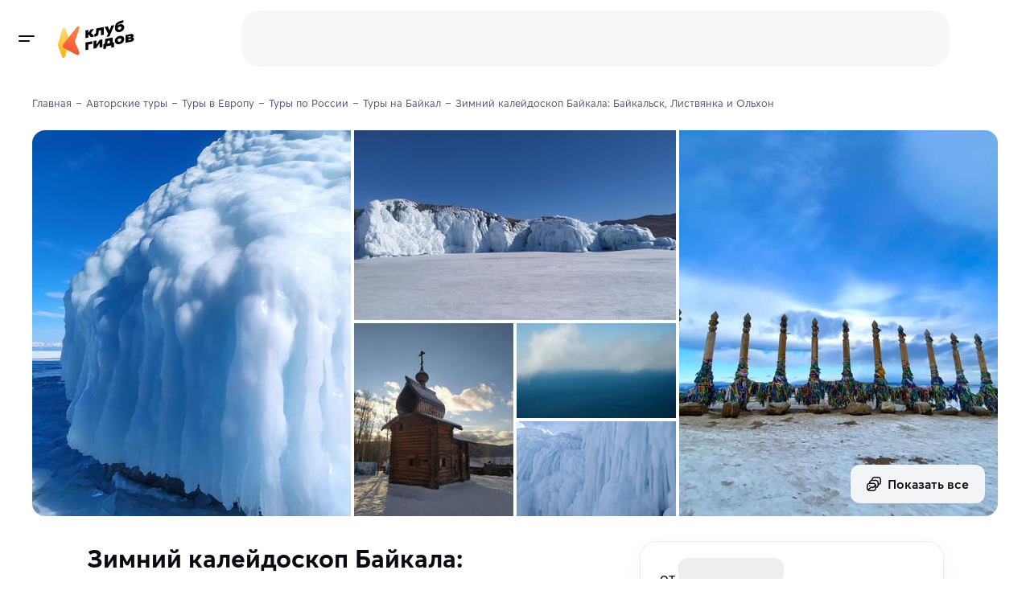

--- FILE ---
content_type: text/html
request_url: https://klubgidov.ru/rossiya/bajkal/puteshestvievserdcebajkala-16292
body_size: 86941
content:
<!DOCTYPE html><html  class="light-theme" lang="ru"><head><meta charset="utf-8"><meta name="viewport" content="width=device-width, initial-scale=1"><script type="importmap">{"imports":{"#entry":"https://static.klubgidov.ru/_nuxt/BzccaLLS.js"}}</script><title>Зимний калейдоскоп Байкала: Байкальск, Листвянка и Ольхон | Клуб Гидов</title><link rel="stylesheet" href="https://static.klubgidov.ru/_nuxt/entry.B3ZBWm4h.css" crossorigin><link rel="stylesheet" href="https://static.klubgidov.ru/_nuxt/default.Dv_w7Maz.css" crossorigin><link rel="stylesheet" href="https://static.klubgidov.ru/_nuxt/useSuccessRequestModal.CbYafLhC.css" crossorigin><link rel="stylesheet" href="https://static.klubgidov.ru/_nuxt/useRequestCallModal.meouCbxM.css" crossorigin><link rel="stylesheet" href="https://static.klubgidov.ru/_nuxt/SearchToursCount.Yp5fdWHG.css" crossorigin><link rel="stylesheet" href="https://static.klubgidov.ru/_nuxt/TourSelectionModeSheet.CNrY6DYs.css" crossorigin><link rel="stylesheet" href="https://static.klubgidov.ru/_nuxt/SearchDropdownFooter.DBbCP5yu.css" crossorigin><link rel="stylesheet" href="https://static.klubgidov.ru/_nuxt/PhoneContacts.n3AVRGS_.css" crossorigin><link rel="stylesheet" href="https://static.klubgidov.ru/_nuxt/SocialButton.BTq-TgAt.css" crossorigin><link rel="stylesheet" href="https://static.klubgidov.ru/_nuxt/SupportSchedule.BTub-zpS.css" crossorigin><link rel="stylesheet" href="https://static.klubgidov.ru/_nuxt/useSuccessRequestModal.Bkku0LME.css" crossorigin><link rel="stylesheet" href="https://static.klubgidov.ru/_nuxt/SocialsButtons.UwzxBJzA.css" crossorigin><link rel="stylesheet" href="https://static.klubgidov.ru/_nuxt/WebCallModal.CVx9nBFP.css" crossorigin><link rel="stylesheet" href="https://static.klubgidov.ru/_nuxt/TourPage.BqA_UGEu.css" crossorigin><link rel="stylesheet" href="https://static.klubgidov.ru/_nuxt/TourGuideCard.Dx6HSeNs.css" crossorigin><link rel="stylesheet" href="https://static.klubgidov.ru/_nuxt/TourArrivalList.BzNCxAx_.css" crossorigin><link rel="stylesheet" href="https://static.klubgidov.ru/_nuxt/FavoritesNotFound.BrNVgMV9.css" crossorigin><link rel="stylesheet" href="https://static.klubgidov.ru/_nuxt/TourAllComfortsDropdown.B7zEhe7G.css" crossorigin><link rel="stylesheet" href="https://static.klubgidov.ru/_nuxt/AdvantagesList.CrLn2fmY.css" crossorigin><link rel="stylesheet" href="https://static.klubgidov.ru/_nuxt/TourDiscountConditionsList.BYI2mGfB.css" crossorigin><link rel="stylesheet" href="https://static.klubgidov.ru/_nuxt/ReviewsList.CQkFkuWj.css" crossorigin><link rel="stylesheet" href="https://static.klubgidov.ru/_nuxt/VerifyCodeForm.CA5pR0HI.css" crossorigin><link rel="stylesheet" href="https://static.klubgidov.ru/_nuxt/MessengerSubscribeForm.Blhw5pae.css" crossorigin><link rel="stylesheet" href="https://static.klubgidov.ru/_nuxt/ReviewItem.BabL4PQm.css" crossorigin><link rel="stylesheet" href="https://static.klubgidov.ru/_nuxt/useCallOrganizerModal.DRLQFlTz.css" crossorigin><link rel="stylesheet" href="https://static.klubgidov.ru/_nuxt/useSuccessPdfModal.CA98MCpr.css" crossorigin><link rel="stylesheet" href="https://static.klubgidov.ru/_nuxt/ExcursionDateSelector.CmTkDeAQ.css" crossorigin><link rel="modulepreload" as="script" crossorigin href="https://static.klubgidov.ru/_nuxt/BzccaLLS.js"><link rel="modulepreload" as="script" crossorigin href="https://static.klubgidov.ru/_nuxt/DiE3YpaP.js"><link rel="modulepreload" as="script" crossorigin href="https://static.klubgidov.ru/_nuxt/1n26OH80.js"><link rel="modulepreload" as="script" crossorigin href="https://static.klubgidov.ru/_nuxt/-n4mi31Y.js"><link rel="modulepreload" as="script" crossorigin href="https://static.klubgidov.ru/_nuxt/CKVy-NNF.js"><link rel="modulepreload" as="script" crossorigin href="https://static.klubgidov.ru/_nuxt/D5HuZnff.js"><link rel="modulepreload" as="script" crossorigin href="https://static.klubgidov.ru/_nuxt/B-rXIATb.js"><link rel="modulepreload" as="script" crossorigin href="https://static.klubgidov.ru/_nuxt/AM9y54zd.js"><link rel="modulepreload" as="script" crossorigin href="https://static.klubgidov.ru/_nuxt/YlsxtGcC.js"><link rel="modulepreload" as="script" crossorigin href="https://static.klubgidov.ru/_nuxt/CXCq6GwK.js"><link rel="modulepreload" as="script" crossorigin href="https://static.klubgidov.ru/_nuxt/BPry9_1H.js"><link rel="modulepreload" as="script" crossorigin href="https://static.klubgidov.ru/_nuxt/2lq0l7nW.js"><link rel="modulepreload" as="script" crossorigin href="https://static.klubgidov.ru/_nuxt/BP-iUE1w.js"><link rel="modulepreload" as="script" crossorigin href="https://static.klubgidov.ru/_nuxt/B-ne336C.js"><link rel="modulepreload" as="script" crossorigin href="https://static.klubgidov.ru/_nuxt/C7bga_Cx.js"><link rel="modulepreload" as="script" crossorigin href="https://static.klubgidov.ru/_nuxt/BnL5f9nr.js"><link rel="modulepreload" as="script" crossorigin href="https://static.klubgidov.ru/_nuxt/Dzj-QbpC.js"><link rel="modulepreload" as="script" crossorigin href="https://static.klubgidov.ru/_nuxt/BLySdmQp.js"><link rel="modulepreload" as="script" crossorigin href="https://static.klubgidov.ru/_nuxt/DS-cglv7.js"><link rel="modulepreload" as="script" crossorigin href="https://static.klubgidov.ru/_nuxt/C_kDvMa4.js"><link rel="modulepreload" as="script" crossorigin href="https://static.klubgidov.ru/_nuxt/cIl-76Gn.js"><link rel="modulepreload" as="script" crossorigin href="https://static.klubgidov.ru/_nuxt/D2fpc90z.js"><link rel="modulepreload" as="script" crossorigin href="https://static.klubgidov.ru/_nuxt/cdVwqAOD.js"><link rel="modulepreload" as="script" crossorigin href="https://static.klubgidov.ru/_nuxt/Db8Ei9Oy.js"><link rel="modulepreload" as="script" crossorigin href="https://static.klubgidov.ru/_nuxt/BbrAYOTB.js"><link rel="modulepreload" as="script" crossorigin href="https://static.klubgidov.ru/_nuxt/CvgM8bZ3.js"><link rel="modulepreload" as="script" crossorigin href="https://static.klubgidov.ru/_nuxt/CuwWuiQq.js"><link rel="modulepreload" as="script" crossorigin href="https://static.klubgidov.ru/_nuxt/79rKTX9A.js"><link rel="modulepreload" as="script" crossorigin href="https://static.klubgidov.ru/_nuxt/CFMXRE4K.js"><link rel="modulepreload" as="script" crossorigin href="https://static.klubgidov.ru/_nuxt/B2RbQNsX.js"><link rel="modulepreload" as="script" crossorigin href="https://static.klubgidov.ru/_nuxt/Bo37ZWdr.js"><link rel="modulepreload" as="script" crossorigin href="https://static.klubgidov.ru/_nuxt/B-Fy1K0I.js"><link rel="modulepreload" as="script" crossorigin href="https://static.klubgidov.ru/_nuxt/B-PuRP0D.js"><link rel="modulepreload" as="script" crossorigin href="https://static.klubgidov.ru/_nuxt/B256EzlB.js"><link rel="modulepreload" as="script" crossorigin href="https://static.klubgidov.ru/_nuxt/Di1Wf9a8.js"><link rel="modulepreload" as="script" crossorigin href="https://static.klubgidov.ru/_nuxt/C_IaD97-.js"><link rel="modulepreload" as="script" crossorigin href="https://static.klubgidov.ru/_nuxt/CAf3q0r0.js"><link rel="modulepreload" as="script" crossorigin href="https://static.klubgidov.ru/_nuxt/nbwt_bGD.js"><link rel="modulepreload" as="script" crossorigin href="https://static.klubgidov.ru/_nuxt/rfbkagz2.js"><link rel="modulepreload" as="script" crossorigin href="https://static.klubgidov.ru/_nuxt/BYT6_K9a.js"><link rel="modulepreload" as="script" crossorigin href="https://static.klubgidov.ru/_nuxt/BhftEIt9.js"><link rel="modulepreload" as="script" crossorigin href="https://static.klubgidov.ru/_nuxt/CJ6hmHQf.js"><link rel="modulepreload" as="script" crossorigin href="https://static.klubgidov.ru/_nuxt/al2VQFYS.js"><link rel="modulepreload" as="script" crossorigin href="https://static.klubgidov.ru/_nuxt/D6bkGlTk.js"><link rel="modulepreload" as="script" crossorigin href="https://static.klubgidov.ru/_nuxt/Dug4pvzJ.js"><link rel="modulepreload" as="script" crossorigin href="https://static.klubgidov.ru/_nuxt/DNupT2al.js"><link rel="modulepreload" as="script" crossorigin href="https://static.klubgidov.ru/_nuxt/CqLAeI9I.js"><link rel="modulepreload" as="script" crossorigin href="https://static.klubgidov.ru/_nuxt/UTPOq76a.js"><link rel="modulepreload" as="script" crossorigin href="https://static.klubgidov.ru/_nuxt/Bn8E-7Rv.js"><link rel="modulepreload" as="script" crossorigin href="https://static.klubgidov.ru/_nuxt/BKfM--J7.js"><link rel="preload" as="fetch" fetchpriority="low" crossorigin="anonymous" href="https://static.klubgidov.ru/_nuxt/builds/meta/a8e5685f-ad0a-478b-b8cf-380914a16ce1.json"><link rel="icon" type="image/x-icon" id="favicon" href="/favicon.ico"><link rel="icon" type="image/svg+xml" id="favicon-svg" href="/favicon.svg"><script type="text/javascript">(function(w, d, s, h, id) {
        w.roistatProjectId = id;
        w.roistatHost = h;
        var p = d.location.protocol == "https:" ? "https://" : "http://";
        var u = /^.*roistat_visit=[^;]+(.*)?$/.test(d.cookie) ? "/dist/module.js" : "/api/site/1.0/"+id+"/init?referrer="+encodeURIComponent(d.location.href);
        var js = d.createElement(s); js.charset="UTF-8"; js.async = 1; js.src = p+h+u; var js2 = d.getElementsByTagName(s)[0]; js2.parentNode.insertBefore(js, js2);
      })(window, document, 'script', 'cloud.roistat.com', '1ddbf264d247474bc165b7ba44cd9a78');

      document.dispatchEvent(new Event('roistat:init'))</script><meta name="og:title" content="Зимний калейдоскоп Байкала: Байкальск, Листвянка и Ольхон" property="og:title"><meta name="description" content="Авторский тур &quot;Зимний калейдоскоп Байкала: Байкальск, Листвянка и Ольхон&quot; в Клубе Гидов. Все самое лучшее, что есть на Байкале, собрано в этом туре!У Вас будет отличная возможность познакомиться с южной и центральной частью озера. Увидеть ледовые гр..."><meta name="og:description" content="Авторский тур &quot;Зимний калейдоскоп Байкала: Байкальск, Листвянка и Ольхон&quot; в Клубе Гидов. Все самое лучшее, что есть на Байкале, собрано в этом туре!У Вас будет отличная возможность познакомиться с южной и центральной частью озера. Увидеть ледовые гр..." property="og:description"><meta property="og:url" content="https://klubgidov.ru/rossiya/bajkal/puteshestvievserdcebajkala-16292"><meta name="og:image" content="https://imcdn.klubgidov.ru/644x460/GC_01a7aef7a91cce4660eceb93482a1d7f3781b6a319d3517fa6bb48d30633a6b5.jpeg"><meta name="robots" content="noindex, follow"><link rel="canonical" href="https://klubgidov.ru/rossiya/bajkal/puteshestvievserdcebajkala-16292" data-hid="i18n-can"><script type="module" src="https://static.klubgidov.ru/_nuxt/BzccaLLS.js" crossorigin></script></head><body><!--teleport start anchor--><!----><!--teleport anchor--><div id="__nuxt"><!--[--><!--[--><!--[--><div class="default-layout"><header class="app-header" style=""><span></span> <div class="app-header__wrap"><div class="app-header__main"><div class="app-header__left"><button class="app-burger-button" aria-label="toggle menu"></button> <a href="/" class="app-logo" aria-label="На главную"><img src="https://static.klubgidov.ru/_nuxt/guidesclub.Yg_1Bd49.svg" width="95" class="app-logo__image" alt="Logo"></a></div> <div class="app-header__container container container--large"><div id="app-header-search" class="app-header__search"><!--[--><div class="as-skeleton is-lighten search-form-skeleton" style="width:100%;min-width:100%;height:auto;font-size:16px;"></div><!--]--></div> <span></span></div></div></div></header> <div class="app-main"><!--[--><aside class="app-aside" style="max-height:calc(100vh - 0px);"><!----> <!--teleport start--><!--teleport end--></aside> <div class="app-content"><!--[--><!--[--><div class="nuxt-loading-indicator" style="position:fixed;top:0;right:0;left:0;pointer-events:none;width:auto;height:3px;opacity:0;background:#793DFC;background-size:0% auto;transform:scaleX(0%);transform-origin:left;transition:transform 0.1s, height 0.4s, opacity 0.4s;z-index:999999;"></div> <div class="container content" itemscope itemtype="http://schema.org/TouristTrip"><div class="tour-page"><!----> <div class="tour-schema"><meta itemprop="name" content="⚡️ Зимний калейдоскоп Байкала: Байкальск, Листвянка и Ольхон"> <meta itemprop="url" content="https://klubgidov.ru/rossiya/bajkal/puteshestvievserdcebajkala-16292"> <meta itemprop="image" content="https://imcdn.klubgidov.ru/1200x00/GC_01a7aef7a91cce4660eceb93482a1d7f3781b6a319d3517fa6bb48d30633a6b5.jpeg"> <div itemprop="tripOrigin" itemscope itemtype="https://schema.org/Place"><meta itemprop="name" content="Байкал"> <div itemprop="address" itemscope itemtype="https://schema.org/PostalAddress"><meta itemprop="addressCountry" content="Россия"> <meta itemprop="addressRegion" content="Байкал"></div></div> <div itemprop="offers" itemscope itemtype="https://schema.org/Offer"><meta itemprop="name" content="Индивидуальные даты 1 октября 2025 – 31 мая 2026"> <meta itemprop="price" content="199300"> <meta itemprop="priceCurrency" content="RUB"> <meta itemprop="availabilityStarts" content="2025-10-01"> <meta itemprop="availabilityEnds" content="2026-05-31"></div> <!--[--><div itemprop="offers" itemscope itemtype="https://schema.org/Offer"><meta itemprop="name" content="Групповой заезд 4 – 15 февраля"> <meta itemprop="price" content="199300"> <meta itemprop="priceCurrency" content="RUB"> <div itemprop="itemOffered" itemscope itemtype="https://schema.org/TouristTrip"><meta itemprop="arrivalTime" content="2026-02-04"> <meta itemprop="departureTime" content="2026-02-15"></div></div><div itemprop="offers" itemscope itemtype="https://schema.org/Offer"><meta itemprop="name" content="Групповой заезд 11 – 22 февраля"> <meta itemprop="price" content="203500"> <meta itemprop="priceCurrency" content="RUB"> <div itemprop="itemOffered" itemscope itemtype="https://schema.org/TouristTrip"><meta itemprop="arrivalTime" content="2026-02-11"> <meta itemprop="departureTime" content="2026-02-22"></div></div><div itemprop="offers" itemscope itemtype="https://schema.org/Offer"><meta itemprop="name" content="Групповой заезд 18 февраля – 1 марта"> <meta itemprop="price" content="203500"> <meta itemprop="priceCurrency" content="RUB"> <div itemprop="itemOffered" itemscope itemtype="https://schema.org/TouristTrip"><meta itemprop="arrivalTime" content="2026-02-18"> <meta itemprop="departureTime" content="2026-03-01"></div></div><div itemprop="offers" itemscope itemtype="https://schema.org/Offer"><meta itemprop="name" content="Групповой заезд 25 февраля – 8 марта"> <meta itemprop="price" content="203500"> <meta itemprop="priceCurrency" content="RUB"> <div itemprop="itemOffered" itemscope itemtype="https://schema.org/TouristTrip"><meta itemprop="arrivalTime" content="2026-02-25"> <meta itemprop="departureTime" content="2026-03-08"></div></div><div itemprop="offers" itemscope itemtype="https://schema.org/Offer"><meta itemprop="name" content="Групповой заезд 4 – 15 марта"> <meta itemprop="price" content="203500"> <meta itemprop="priceCurrency" content="RUB"> <div itemprop="itemOffered" itemscope itemtype="https://schema.org/TouristTrip"><meta itemprop="arrivalTime" content="2026-03-04"> <meta itemprop="departureTime" content="2026-03-15"></div></div><div itemprop="offers" itemscope itemtype="https://schema.org/Offer"><meta itemprop="name" content="Групповой заезд 11 – 22 марта"> <meta itemprop="price" content="199300"> <meta itemprop="priceCurrency" content="RUB"> <div itemprop="itemOffered" itemscope itemtype="https://schema.org/TouristTrip"><meta itemprop="arrivalTime" content="2026-03-11"> <meta itemprop="departureTime" content="2026-03-22"></div></div><div itemprop="offers" itemscope itemtype="https://schema.org/Offer"><meta itemprop="name" content="Групповой заезд 18 – 29 марта"> <meta itemprop="price" content="199300"> <meta itemprop="priceCurrency" content="RUB"> <div itemprop="itemOffered" itemscope itemtype="https://schema.org/TouristTrip"><meta itemprop="arrivalTime" content="2026-03-18"> <meta itemprop="departureTime" content="2026-03-29"></div></div><div itemprop="offers" itemscope itemtype="https://schema.org/Offer"><meta itemprop="name" content="Групповой заезд 25 марта – 5 апреля"> <meta itemprop="price" content="199300"> <meta itemprop="priceCurrency" content="RUB"> <div itemprop="itemOffered" itemscope itemtype="https://schema.org/TouristTrip"><meta itemprop="arrivalTime" content="2026-03-25"> <meta itemprop="departureTime" content="2026-04-05"></div></div><div itemprop="offers" itemscope itemtype="https://schema.org/Offer"><meta itemprop="name" content="Групповой заезд 1 – 12 апреля"> <meta itemprop="price" content="199300"> <meta itemprop="priceCurrency" content="RUB"> <div itemprop="itemOffered" itemscope itemtype="https://schema.org/TouristTrip"><meta itemprop="arrivalTime" content="2026-04-01"> <meta itemprop="departureTime" content="2026-04-12"></div></div><div itemprop="offers" itemscope itemtype="https://schema.org/Offer"><meta itemprop="name" content="Групповой заезд 8 – 19 апреля"> <meta itemprop="price" content="199300"> <meta itemprop="priceCurrency" content="RUB"> <div itemprop="itemOffered" itemscope itemtype="https://schema.org/TouristTrip"><meta itemprop="arrivalTime" content="2026-04-08"> <meta itemprop="departureTime" content="2026-04-19"></div></div><div itemprop="offers" itemscope itemtype="https://schema.org/Offer"><meta itemprop="name" content="Групповой заезд 15 – 26 апреля"> <meta itemprop="price" content="199300"> <meta itemprop="priceCurrency" content="RUB"> <div itemprop="itemOffered" itemscope itemtype="https://schema.org/TouristTrip"><meta itemprop="arrivalTime" content="2026-04-15"> <meta itemprop="departureTime" content="2026-04-26"></div></div><div itemprop="offers" itemscope itemtype="https://schema.org/Offer"><meta itemprop="name" content="Групповой заезд 22 апреля – 3 мая"> <meta itemprop="price" content="203500"> <meta itemprop="priceCurrency" content="RUB"> <div itemprop="itemOffered" itemscope itemtype="https://schema.org/TouristTrip"><meta itemprop="arrivalTime" content="2026-04-22"> <meta itemprop="departureTime" content="2026-05-03"></div></div><div itemprop="offers" itemscope itemtype="https://schema.org/Offer"><meta itemprop="name" content="Групповой заезд 29 апреля – 10 мая"> <meta itemprop="price" content="203500"> <meta itemprop="priceCurrency" content="RUB"> <div itemprop="itemOffered" itemscope itemtype="https://schema.org/TouristTrip"><meta itemprop="arrivalTime" content="2026-04-29"> <meta itemprop="departureTime" content="2026-05-10"></div></div><div itemprop="offers" itemscope itemtype="https://schema.org/Offer"><meta itemprop="name" content="Групповой заезд 6 – 17 мая"> <meta itemprop="price" content="203500"> <meta itemprop="priceCurrency" content="RUB"> <div itemprop="itemOffered" itemscope itemtype="https://schema.org/TouristTrip"><meta itemprop="arrivalTime" content="2026-05-06"> <meta itemprop="departureTime" content="2026-05-17"></div></div><div itemprop="offers" itemscope itemtype="https://schema.org/Offer"><meta itemprop="name" content="Групповой заезд 13 – 24 мая"> <meta itemprop="price" content="199300"> <meta itemprop="priceCurrency" content="RUB"> <div itemprop="itemOffered" itemscope itemtype="https://schema.org/TouristTrip"><meta itemprop="arrivalTime" content="2026-05-13"> <meta itemprop="departureTime" content="2026-05-24"></div></div><div itemprop="offers" itemscope itemtype="https://schema.org/Offer"><meta itemprop="name" content="Групповой заезд 20 – 31 мая"> <meta itemprop="price" content="199300"> <meta itemprop="priceCurrency" content="RUB"> <div itemprop="itemOffered" itemscope itemtype="https://schema.org/TouristTrip"><meta itemprop="arrivalTime" content="2026-05-20"> <meta itemprop="departureTime" content="2026-05-31"></div></div><div itemprop="offers" itemscope itemtype="https://schema.org/Offer"><meta itemprop="name" content="Групповой заезд 27 мая – 7 июня"> <meta itemprop="price" content="199300"> <meta itemprop="priceCurrency" content="RUB"> <div itemprop="itemOffered" itemscope itemtype="https://schema.org/TouristTrip"><meta itemprop="arrivalTime" content="2026-05-27"> <meta itemprop="departureTime" content="2026-06-07"></div></div><!--]--></div> <div class="tour-intro"><ul itemscope itemtype="https://schema.org/BreadcrumbList" class="as-breadcrumbs"><!--[--><li class="as-breadcrumbs__item" itemprop="itemListElement" itemscope itemtype="https://schema.org/ListItem"><a class="as-breadcrumbs__link" itemtype="https://schema.org/Thing" itemprop="item" href="/"><span itemprop="name">Главная</span></a><meta itemprop="position" content="1"></li><li class="as-breadcrumbs__item" itemprop="itemListElement" itemscope itemtype="https://schema.org/ListItem"><a class="as-breadcrumbs__link" itemtype="https://schema.org/Thing" itemprop="item" href="/tours"><span itemprop="name">Авторские туры</span></a><meta itemprop="position" content="2"></li><li class="as-breadcrumbs__item" itemprop="itemListElement" itemscope itemtype="https://schema.org/ListItem"><a class="as-breadcrumbs__link" itemtype="https://schema.org/Thing" itemprop="item" href="/evropa"><span itemprop="name">Туры в Европу</span></a><meta itemprop="position" content="3"></li><li class="as-breadcrumbs__item" itemprop="itemListElement" itemscope itemtype="https://schema.org/ListItem"><a class="as-breadcrumbs__link" itemtype="https://schema.org/Thing" itemprop="item" href="/rossiya"><span itemprop="name">Туры по России</span></a><meta itemprop="position" content="4"></li><li class="as-breadcrumbs__item" itemprop="itemListElement" itemscope itemtype="https://schema.org/ListItem"><a class="as-breadcrumbs__link" itemtype="https://schema.org/Thing" itemprop="item" href="/rossiya/bajkal"><span itemprop="name">Туры на Байкал</span></a><meta itemprop="position" content="5"></li><li class="as-breadcrumbs__item"><span class="as-breadcrumbs__link">Зимний калейдоскоп Байкала: Байкальск, Листвянка и Ольхон</span></li><!--]--></ul> <div class="tour-intro__body"><div class="as-tile-gallery tour-intro__gallery" video-id><div class="as-tile-gallery-container"><div class="as-tile-gallery-body" style="grid-gap:4px;"><!--[--><div class="as-tile-gallery-item"><picture class="as-tile-picture"><!--[--><source media="(min-width: 992px)" srcset="
              https://imcdn.klubgidov.ru/424x480/GC_01a7aef7a91cce4660eceb93482a1d7f3781b6a319d3517fa6bb48d30633a6b5.jpeg,
              https://imcdn.klubgidov.ru/848x960/GC_01a7aef7a91cce4660eceb93482a1d7f3781b6a319d3517fa6bb48d30633a6b5.jpeg 2x
            "> <!----> <!----> <!----><!--]--><img src="https://imcdn.klubgidov.ru/250x300/GC_01a7aef7a91cce4660eceb93482a1d7f3781b6a319d3517fa6bb48d30633a6b5.jpeg" srcset="https://imcdn.klubgidov.ru/500x600/GC_01a7aef7a91cce4660eceb93482a1d7f3781b6a319d3517fa6bb48d30633a6b5.jpeg 2x" class="as-tile-picture__image" loading="lazy"></picture><!----></div><div class="as-tile-gallery-item"><picture class="as-tile-picture"><!--[--><!----> <source media="(min-width: 992px)" srcset="
              https://imcdn.klubgidov.ru/427x236/GC_eac9a3a8a39e6b74004f32554fc319e25ae5af6d2043de3a5f48e2e1a6af3b29.jpeg,
              https://imcdn.klubgidov.ru/854x472/GC_eac9a3a8a39e6b74004f32554fc319e25ae5af6d2043de3a5f48e2e1a6af3b29.jpeg 2x
            "> <!----> <!----><!--]--><img src="https://imcdn.klubgidov.ru/250x300/GC_eac9a3a8a39e6b74004f32554fc319e25ae5af6d2043de3a5f48e2e1a6af3b29.jpeg" srcset="https://imcdn.klubgidov.ru/500x600/GC_eac9a3a8a39e6b74004f32554fc319e25ae5af6d2043de3a5f48e2e1a6af3b29.jpeg 2x" class="as-tile-picture__image" loading="lazy"></picture><!----></div><div class="as-tile-gallery-item"><picture class="as-tile-picture"><!--[--><source media="(min-width: 992px)" srcset="
              https://imcdn.klubgidov.ru/424x480/GC_4636c0525420a55a8bbbdbe64246601e22bbbe94053620cc9dd90708faa2c1e0.jpeg,
              https://imcdn.klubgidov.ru/848x960/GC_4636c0525420a55a8bbbdbe64246601e22bbbe94053620cc9dd90708faa2c1e0.jpeg 2x
            "> <!----> <!----> <!----><!--]--><img src="https://imcdn.klubgidov.ru/250x300/GC_4636c0525420a55a8bbbdbe64246601e22bbbe94053620cc9dd90708faa2c1e0.jpeg" srcset="https://imcdn.klubgidov.ru/500x600/GC_4636c0525420a55a8bbbdbe64246601e22bbbe94053620cc9dd90708faa2c1e0.jpeg 2x" class="as-tile-picture__image" alt="13 столбов Сэргэ" loading="lazy"></picture><!----></div><div class="as-tile-gallery-item"><picture class="as-tile-picture"><!--[--><!----> <!----> <source media="(min-width: 992px)" srcset="
              https://imcdn.klubgidov.ru/212x240/GC_fadca5d90c1a3eec5ba71f36827ef0b7d8f65fbe764eea8ca00416a82da238ec.jpeg,
              https://imcdn.klubgidov.ru/424x480/GC_fadca5d90c1a3eec5ba71f36827ef0b7d8f65fbe764eea8ca00416a82da238ec.jpeg 2x
            "> <!----><!--]--><img src="https://imcdn.klubgidov.ru/250x300/GC_fadca5d90c1a3eec5ba71f36827ef0b7d8f65fbe764eea8ca00416a82da238ec.jpeg" srcset="https://imcdn.klubgidov.ru/500x600/GC_fadca5d90c1a3eec5ba71f36827ef0b7d8f65fbe764eea8ca00416a82da238ec.jpeg 2x" class="as-tile-picture__image" loading="lazy"></picture><!----></div><div class="as-tile-gallery-item"><picture class="as-tile-picture"><!--[--><!----> <!----> <!----> <source media="(min-width: 992px)" srcset="
              https://imcdn.klubgidov.ru/212x118/GC_f65bb90d98c0f73c5e19620d0f63b783e85c53362935c97fb08f31dbe0ff4a1d.jpeg,
              https://imcdn.klubgidov.ru/427x236/GC_f65bb90d98c0f73c5e19620d0f63b783e85c53362935c97fb08f31dbe0ff4a1d.jpeg 2x
            "><!--]--><img src="https://imcdn.klubgidov.ru/250x300/GC_f65bb90d98c0f73c5e19620d0f63b783e85c53362935c97fb08f31dbe0ff4a1d.jpeg" srcset="https://imcdn.klubgidov.ru/500x600/GC_f65bb90d98c0f73c5e19620d0f63b783e85c53362935c97fb08f31dbe0ff4a1d.jpeg 2x" class="as-tile-picture__image" loading="lazy"></picture><!----></div><div class="as-tile-gallery-item"><picture class="as-tile-picture"><!--[--><!----> <!----> <!----> <source media="(min-width: 992px)" srcset="
              https://imcdn.klubgidov.ru/212x118/GC_55511ff658cf834ba592e9ca6ab29021a6d8dda7452233d7f7810463329b5e29.jpeg,
              https://imcdn.klubgidov.ru/427x236/GC_55511ff658cf834ba592e9ca6ab29021a6d8dda7452233d7f7810463329b5e29.jpeg 2x
            "><!--]--><img src="https://imcdn.klubgidov.ru/250x300/GC_55511ff658cf834ba592e9ca6ab29021a6d8dda7452233d7f7810463329b5e29.jpeg" srcset="https://imcdn.klubgidov.ru/500x600/GC_55511ff658cf834ba592e9ca6ab29021a6d8dda7452233d7f7810463329b5e29.jpeg 2x" class="as-tile-picture__image" loading="lazy"></picture><div class="as-tile-gallery__button"><button type="button" class="as-button is-secondary as-tile-gallery__button"><span class="as-button__body"><span class="as-button__prepend"><!--[--><svg xmlns="http://www.w3.org/2000/svg" class="svg-icon"><use href="/_nuxt/index.-Oe7tP5j.svg#i-icon-gallery"></use></svg><!--]--></span><!--[--> Показать все<!--]--><!----></span><!----></button></div></div><!--]--></div><div class="as-tile-gallery-pagination"></div></div></div></div></div> <div class="tour-page__container"><main class="tour-page__content"><!----> <section class="tour-section tour-page__section-resume" id="overview"><!--[--><div class="tour-resume"><h1 class="tour-resume__title h2">Зимний калейдоскоп Байкала: Байкальск, Листвянка и Ольхон</h1> <ul class="tour-resume__subtitle"><li class="tour-resume__subtitle-item is-actions"><button type="button" class="as-button is-secondary is-x-small tour-resume__button" aria-label="Добавить в избранное"><span class="as-button__body"><span class="as-button__prepend"><!--[--><!--[--><svg xmlns="http://www.w3.org/2000/svg" class="svg-icon"><use href="/_nuxt/index.-Oe7tP5j.svg#i-icon-like-outline"></use></svg><!--]--><!--]--></span><!--[--> <!--[-->В избранное<!--]--><!--]--><!----></span><!----></button> <span></span></li> <li class="tour-resume__subtitle-item"><div class="tour-rating-badge"><svg xmlns="http://www.w3.org/2000/svg" class="svg-icon tour-rating-badge__icon"><use href="/_nuxt/index.-Oe7tP5j.svg#i-icon-star"></use></svg> <!--[--><strong class="tour-rating-badge__value">5.0</strong> <a class="tour-rating-badge__count is-pointer"><!--[-->78 отзывов<!--]--></a><!--]--></div></li> <li class="tour-resume__subtitle-item"><ul class="comma-splitted-list"><!--[--><li><a href="/rossiya/bajkal" class="" target="_blank">Байкал</a></li><li><a href="/rossiya/respublika-buryatiya" class="" target="_blank">Бурятия</a></li><!--]--></ul></li> <li class="tour-resume__subtitle-item is-duration"><!--[-->12 дней <!--[-->
              (11 ночей)
            <!--]--><!--]--></li></ul> <div class="as-card has-shadow tour-organizer-resume-card tour-resume__organizer"><!--[--><div class="as-card__body tour-organizer-resume-card__body"><!--[--><div class="tour-organizer-resume-card__avatar"><span class="as-avatar is-rounded" style="width:64px;min-width:64px;height:64px;font-size:21px;"><img class="as-avatar__image" src="https://imcdn.klubgidov.ru/64x64/GC_ae7555f2bd7ccd5859d8b828d83941000ac916425b6b828be793ddd54b64b163.jpeg" srcset="https://imcdn.klubgidov.ru/128x128/GC_ae7555f2bd7ccd5859d8b828d83941000ac916425b6b828be793ddd54b64b163.jpeg 2x" alt="Photo Галина И." width="64" height="64" loading="lazy"></span> <div class="tour-organizer-resume-card__rating"><svg xmlns="http://www.w3.org/2000/svg" class="svg-icon" color="var(--color-accent-500)"><use href="/_nuxt/index.-Oe7tP5j.svg#i-icon-star"></use></svg> 5.0</div></div> <div class="tour-organizer-resume-card__content"><div class="tour-organizer-resume-card__name">Галина И. <!----></div> <div class="tour-organizer-resume-card__subtitle">Организатор путешествия</div> <a class="tour-organizer-resume-card__link" href="/tours?organizerId=1412" target="_blank">Все туры организатора</a></div><!--]--></div><!--]--></div> <div class="as-row as-row tour-resume__row"><!--[--><div class="as-col is-12 sm:is-auto tour-resume__col"><!--[--><div class="tour-resume__col-title">Сложность <!--[--><span><!--[--><button type="button" class="as-info-button" id="ref-v-0-0-2" aria-haspopup="true" aria-expanded="false"><svg xmlns="http://www.w3.org/2000/svg" class="svg-icon"><use href="/_nuxt/index.-Oe7tP5j.svg#i-icon-info"></use></svg></button><!--]--></span><span></span><!--]--></div> <div class="tour-resume__col-list"><div class="tour-base-indicator">Средний <div class="as-indicator tour-base-indicator__dots"><!--[--><span class="as-indicator__item is-medium is-active"></span><span class="as-indicator__item is-medium is-active"></span><span class="as-indicator__item is-medium"></span><span class="as-indicator__item is-medium"></span><!--]--></div></div></div> <button class="tour-resume__col-button">К маршруту</button><!--]--></div> <div class="as-col is-12 sm:is-auto tour-resume__col"><!--[--><div class="tour-resume__col-title">Комфорт <!--[--><span><!--[--><button type="button" class="as-info-button" id="ref-v-0-0-3" aria-haspopup="true" aria-expanded="false"><svg xmlns="http://www.w3.org/2000/svg" class="svg-icon"><use href="/_nuxt/index.-Oe7tP5j.svg#i-icon-info"></use></svg></button><!--]--></span><span></span><!--]--></div> <div class="tour-resume__col-list"><!--[--><div class="tour-resume__col-item"><div class="tour-base-indicator">Простой <div class="as-indicator tour-base-indicator__dots"><!--[--><span class="as-indicator__item is-default is-active"></span><span class="as-indicator__item is-default is-active"></span><span class="as-indicator__item is-default"></span><span class="as-indicator__item is-default"></span><span class="as-indicator__item is-default"></span><!--]--></div></div></div><div class="tour-resume__col-item"><div class="tour-base-indicator">Средний <div class="as-indicator tour-base-indicator__dots"><!--[--><span class="as-indicator__item is-default is-active"></span><span class="as-indicator__item is-default is-active"></span><span class="as-indicator__item is-default is-active"></span><span class="as-indicator__item is-default"></span><span class="as-indicator__item is-default"></span><!--]--></div></div></div><!--]--></div> <button class="tour-resume__col-button">К проживанию</button><!--]--></div> <!----> <div class="as-col is-12 sm:is-auto tour-resume__col"><!--[--><div class="tour-resume__col-title">Размер группы <!----></div> <div class="tour-resume__col-text">1-19 туристов, от 0 лет</div><!--]--></div> <!----><!--]--></div></div><!--]--></section> <section id="tour-booking-form" class="tour-section tour-page__section-booking"><div class="tour-page__outlined-card tour-page__booking-form-container"><form method="post" class="tour-booking-form" data-testid="form"><div class="tour-booking-form__price" data-testid="price-info"><span class="tour-booking-form__price-from" data-testid="price-from">от</span> <span class="display-price tour-booking-form__price-value h2"><!--[--><div class="as-skeleton display-price__skeleton" style="width:100%;min-width:100%;height:1em;font-size:inherit;"></div><!--]--> <span style="display:none;">199 300 ₽</span></span> <!----></div> <div class="tour-booking-form__price-caption"><!--[-->за туриста за 12 дней<!--]--></div> <!----> <!----> <!--[--><div class="tour-booking-form__label">Место начала тура</div> <div class="tour-booking-form__hint">г. Иркутск</div> <button type="button" class="as-link-button is-accent is-bold tour-booking-form__tickets-btn" data-testid="tickets-button"><span class="as-link-button__body"><span class="as-link-button__prepend"><!--[--><img src="https://static.klubgidov.ru/_nuxt/airplane.BZ03yzAF.png" width="16" height="16" alt="airplane" loading="lazy"><!--]--></span><!--[--> Узнать стоимость с билетами из вашего города<!--]--><!----></span><!----></button><!--]--> <!--[--><div class="tour-booking-form__label">Даты путешествия</div> <!--[--><!--[--><div class="as-input-v1 is-filled as-select tour-date-select tour-booking-form__date-select" aria-label="Доступные даты" id="v-0-0-11" data-select-target tabindex="0" data-testid="tour-date"><div class="as-input-v1__body"><!----><div class="as-input-v1__box"><!----><div class="as-input-v1__main"><div class="as-input-v1__label"><!--[-->Доступные даты<!--]--></div><div class="as-input-v1__content"><!----><!--[--><!--]--><!----></div></div><div class="as-input-v1__append"><!----><!--[--><div class="as-select__append-actions"><!----><button type="button" tabindex="-1" class="as-select__append-action"><svg xmlns="http://www.w3.org/2000/svg" class="svg-icon as-select__chevron-icon"><use href="/_nuxt/index.-Oe7tP5j.svg#i-icon-chevron-down"></use></svg></button></div><!--]--></div></div><!----></div><!----></div><span></span><!--]--><!--]--> <!----> <!----> <!----> <div class="tour-booking-form__counter"><div class="tour-booking-form__counter-body"><div class="tour-booking-form__counter-title">Кол-во туристов</div> <div class="tour-booking-form__counter-subtitle">1-19 туристов, от 0 лет</div></div> <!--[--><div class="as-input-counter tour-booking-form__counter-control" data-testid="tourists-input"><div class="as-input-counter__body"><button type="button" class="as-input-counter__button" disabled><svg xmlns="http://www.w3.org/2000/svg" class="svg-icon"><use href="/_nuxt/sprite.D8Kfl60F.svg#i-minus"></use></svg></button><input type="number" value="1" class="as-input-counter__field" min="1"><button type="button" class="as-input-counter__button"><svg xmlns="http://www.w3.org/2000/svg" class="svg-icon"><use href="/_nuxt/sprite.D8Kfl60F.svg#i-plus"></use></svg></button></div><!----></div><!--]--></div> <button type="submit" class="as-button is-accent is-block is-x-large tour-booking-form__book-btn" data-testid="submit-button"><span class="as-button__body"><!----><!--[-->Забронировать<!--]--><!----></span><!----></button> <!----> <!--[--><!--[--><div class="tour-guarantee tour-booking-form__guarantee" data-testid="no-pay-hint" id="ref-v-0-0-12" aria-haspopup="true" aria-expanded="false"><svg xmlns="http://www.w3.org/2000/svg" class="svg-icon"><use href="/_nuxt/index.-Oe7tP5j.svg#i-icon-shield-check"></use></svg> <div class="tour-guarantee__text">Не требует оплаты сейчас</div></div><!--]--><span></span><!--]--> <div class="as-message as-message--info as-message--dense tour-individual-message tour-booking-form__individual-message" role="alert" data-testid="available-by-request"><div class="as-message__prepend"><!--[--><svg xmlns="http://www.w3.org/2000/svg" class="svg-icon"><use href="/_nuxt/index.-Oe7tP5j.svg#i-icon-alert"></use></svg><!--]--></div><div class="as-message__body"><!----><div class="as-message__text"><!--[--> <div class="tour-individual-message__title">Доступен индивидуальный тур</div> <div class="tour-individual-message__text">Любые даты в период <!--[-->1 окт. по 31 мая<!--]--> <!--[--><button type="button" class="as-link-button is-info is-bold tour-individual-message__button"><span class="as-link-button__body"><!----><!--[-->Запросить <!--]--><span class="as-link-button__append"><!--[--><svg xmlns="http://www.w3.org/2000/svg" class="svg-icon"><use href="/_nuxt/index.-Oe7tP5j.svg#i-icon-arrow-right"></use></svg><!--]--></span></span><!----></button><!--]--></div><!--]--></div></div><!----></div><!--]--></form></div></section> <section class="tour-section tour-description"><!--[--><div class="article-text tour-description__text" itemprop="description"><p>Все самое лучшее, что есть на Байкале, собрано в этом туре!</p><p>У Вас будет отличная возможность познакомиться с южной и центральной частью озера. Увидеть ледовые гроты, ощутить энергию сакральных мест острова Ольхон, Байкальска и Листвянки.</p></div> <div class="as-row as-row tour-impressions-list tour-description__impressions" id="impressions"><!--[--><!--[--><div class="as-col is-12 sm:is-8"><!--[--><!--[--><div class="tour-impressions-list__item"><!--[--><div class="impression-card"><div class="impression-card__image-container"><picture><!--[--><source type="image/webp" srcset="
          https://imcdn.klubgidov.ru/200x200/GC_b4581fbbc834c9ca9eea6a6dc0eb8671106666abde993881c8db08ff0b9bf971.webp,
          https://imcdn.klubgidov.ru/400x400/GC_b4581fbbc834c9ca9eea6a6dc0eb8671106666abde993881c8db08ff0b9bf971.webp 2x
        "><!--]--> <img src="https://imcdn.klubgidov.ru/200x200/GC_b4581fbbc834c9ca9eea6a6dc0eb8671106666abde993881c8db08ff0b9bf971.jpeg" srcset="https://imcdn.klubgidov.ru/400x400/GC_b4581fbbc834c9ca9eea6a6dc0eb8671106666abde993881c8db08ff0b9bf971.jpeg 2x" loading="lazy" alt class="impression-card__image"></picture></div> <div class="impression-card__body"><div class="impression-card__title">Теплые озера</div> <div class="impression-card__text">Нас ждет увлекательная поездка из Байкальска к Теплым озерам</div></div></div><!--]--></div><div class="tour-impressions-list__item"><!--[--><div class="impression-card"><div class="impression-card__image-container"><picture><!--[--><source type="image/webp" srcset="
          https://imcdn.klubgidov.ru/200x200/GC_3bdd4075856226745e574c75753b77af9c84e7c4b30f08b3802bcde03c6153e3.webp,
          https://imcdn.klubgidov.ru/400x400/GC_3bdd4075856226745e574c75753b77af9c84e7c4b30f08b3802bcde03c6153e3.webp 2x
        "><!--]--> <img src="https://imcdn.klubgidov.ru/200x200/GC_3bdd4075856226745e574c75753b77af9c84e7c4b30f08b3802bcde03c6153e3.jpeg" srcset="https://imcdn.klubgidov.ru/400x400/GC_3bdd4075856226745e574c75753b77af9c84e7c4b30f08b3802bcde03c6153e3.jpeg 2x" loading="lazy" alt class="impression-card__image"></picture></div> <div class="impression-card__body"><div class="impression-card__title">Великие Саяны</div> <div class="impression-card__text">Посетим Аршан, уютно разместившийся у подножия горного хребта</div></div></div><!--]--></div><div class="tour-impressions-list__item"><!--[--><div class="impression-card"><div class="impression-card__image-container"><picture><!--[--><source type="image/webp" srcset="
          https://imcdn.klubgidov.ru/200x200/GC_15c6620502cab8a20ba1bb703d216fbea87912f119a227b8d9937f06c48f990f.webp,
          https://imcdn.klubgidov.ru/400x400/GC_15c6620502cab8a20ba1bb703d216fbea87912f119a227b8d9937f06c48f990f.webp 2x
        "><!--]--> <img src="https://imcdn.klubgidov.ru/200x200/GC_15c6620502cab8a20ba1bb703d216fbea87912f119a227b8d9937f06c48f990f.jpeg" srcset="https://imcdn.klubgidov.ru/400x400/GC_15c6620502cab8a20ba1bb703d216fbea87912f119a227b8d9937f06c48f990f.jpeg 2x" loading="lazy" alt class="impression-card__image"></picture></div> <div class="impression-card__body"><div class="impression-card__title">Ольхон</div> <div class="impression-card__text">Невероятно красивые мысы, гроты, буддийские ступы, окруженные льдами</div></div></div><!--]--></div><!--]--><!--]--></div><!--]--><!--]--></div> <ul class="tour-description__tags"><!--[--><li itemprop="touristType" content="Экскурсионные туры"><a href="/ehkskursionnye-tury" class="as-chip is-secondary is-clickable is-rounded is-outlined is-large tour-description__tag-link" tabindex="0"><span class="as-chip__prepend"><!--[--><svg xmlns="http://www.w3.org/2000/svg" class="svg-icon"><use href="/_nuxt/rest-kinds.CgL6487N.svg#i-icon-18"></use></svg><!--]--></span><!--[--> Экскурсионные туры<!--]--><!----></a></li><li itemprop="touristType" content="Комбинированные туры"><a href="/kombinirovannye-tury" class="as-chip is-secondary is-clickable is-rounded is-outlined is-large tour-description__tag-link" tabindex="0"><span class="as-chip__prepend"><!--[--><svg xmlns="http://www.w3.org/2000/svg" class="svg-icon"><use href="/_nuxt/rest-kinds.CgL6487N.svg#i-icon-15"></use></svg><!--]--></span><!--[--> Комбинированные туры<!--]--><!----></a></li><!--]--></ul><!--]--></section> <!----> <!----> <!--[--><section class="tour-section tour-program" id="route" itemprop="itinerary" itemscope itemtype="https://schema.org/ItemList"><!--[--><div class="tour-program__heading"><h2 class="tour-section-title tour-program__title"><!--[-->Маршрут<!--]--></h2> <!--[--><button type="button" class="as-link-button is-negative is-bold tour-page__expand-button"><span class="as-link-button__body"><!----><!--[-->Раскрыть все<!--]--><!----></span><!----></button><!--]--></div> <!--[--><button type="button" class="as-button is-secondary is-block tour-program__block-button"><span class="as-button__body"><span class="as-button__prepend"><!--[--><svg xmlns="http://www.w3.org/2000/svg" class="svg-icon is-x-large"><use href="/_nuxt/index.-Oe7tP5j.svg#i-icon-pdf"></use></svg><!--]--></span><!--[--> Получить программу тура в PDF<!--]--><!----></span><!----></button> <!--[--><div class="as-collapse is-active has-prepend tour-program__collapse" itemprop="itemListElement" itemscope itemtype="https://schema.org/TouristAttraction"><div class="as-collapse__header"><span class="as-collapse__prepend"><!--[-->1 день<!--]--></span><div class="as-collapse__heading"><div class="as-collapse__title"><!--[--><span itemprop="name">Иркутск — Байкальск</span><!--]--></div><div class="as-collapse__actions"><!--[--><!--]--><button class="as-collapse__close-button" aria-label="Закрыть"><svg xmlns="http://www.w3.org/2000/svg" class="svg-icon"><use href="/_nuxt/index.-Oe7tP5j.svg#i-icon-chevron-down"></use></svg></button><!--[--><!--]--></div></div></div><div style="" class="as-collapse-transition"><div class="as-collapse-transition__body scale-in"><!--[--><div class="as-collapse__body"><!--[--><div class="article-text tour-program__collapse-text"><p>Встреча в Иркутске и отправление в Байкальск. </p><p>Размещение в гостинице.</p><p><i><strong>Питание</strong>: ужин.</i></p><p><i><strong>Продолжительность</strong>: ориентировочно 3 ч. </i></p></div> <div class="as-row as-row photos-previews"><!--[--><!--[--><div class="as-col is-8 photos-previews__col"><!--[--><div class="photos-previews__item"><picture><!--[--><source media="(max-width: 576px)" type="image/jpeg" srcset="
            https://imcdn.klubgidov.ru/150x95/GC_d8894790cdf77506686cb875f062f9c6324d5555fc3890a8eeac52ce492b2044.jpeg,
            https://imcdn.klubgidov.ru/300x190/GC_d8894790cdf77506686cb875f062f9c6324d5555fc3890a8eeac52ce492b2044.jpeg 2x
          "><source media="(max-width: 576px)" type="image/webp" srcset="
            https://imcdn.klubgidov.ru/150x95/GC_d8894790cdf77506686cb875f062f9c6324d5555fc3890a8eeac52ce492b2044.webp,
            https://imcdn.klubgidov.ru/300x190/GC_d8894790cdf77506686cb875f062f9c6324d5555fc3890a8eeac52ce492b2044.webp 2x
          "><source type="image/webp" srcset="
            https://imcdn.klubgidov.ru/185x122/GC_d8894790cdf77506686cb875f062f9c6324d5555fc3890a8eeac52ce492b2044.webp,
            https://imcdn.klubgidov.ru/370x244/GC_d8894790cdf77506686cb875f062f9c6324d5555fc3890a8eeac52ce492b2044.webp 2x
          "><source type="image/jpeg" srcset="
            https://imcdn.klubgidov.ru/185x122/GC_d8894790cdf77506686cb875f062f9c6324d5555fc3890a8eeac52ce492b2044.jpeg,
            https://imcdn.klubgidov.ru/370x244/GC_d8894790cdf77506686cb875f062f9c6324d5555fc3890a8eeac52ce492b2044.jpeg 2x
          "><!--]--> <img src="https://imcdn.klubgidov.ru/185x122/GC_d8894790cdf77506686cb875f062f9c6324d5555fc3890a8eeac52ce492b2044.jpeg" srcset="https://imcdn.klubgidov.ru/370x244/GC_d8894790cdf77506686cb875f062f9c6324d5555fc3890a8eeac52ce492b2044.jpeg 2x" loading="lazy" alt class="photos-previews__image" height="122"></picture> <!----></div><!--]--></div><div class="as-col is-8 photos-previews__col"><!--[--><div class="photos-previews__item"><picture><!--[--><source media="(max-width: 576px)" type="image/jpeg" srcset="
            https://imcdn.klubgidov.ru/150x95/GC_15d135a90c8c9b831e31ca34786624f024a11355449d59b99e902b57ba6ee518.jpeg,
            https://imcdn.klubgidov.ru/300x190/GC_15d135a90c8c9b831e31ca34786624f024a11355449d59b99e902b57ba6ee518.jpeg 2x
          "><source media="(max-width: 576px)" type="image/webp" srcset="
            https://imcdn.klubgidov.ru/150x95/GC_15d135a90c8c9b831e31ca34786624f024a11355449d59b99e902b57ba6ee518.webp,
            https://imcdn.klubgidov.ru/300x190/GC_15d135a90c8c9b831e31ca34786624f024a11355449d59b99e902b57ba6ee518.webp 2x
          "><source type="image/webp" srcset="
            https://imcdn.klubgidov.ru/185x122/GC_15d135a90c8c9b831e31ca34786624f024a11355449d59b99e902b57ba6ee518.webp,
            https://imcdn.klubgidov.ru/370x244/GC_15d135a90c8c9b831e31ca34786624f024a11355449d59b99e902b57ba6ee518.webp 2x
          "><source type="image/jpeg" srcset="
            https://imcdn.klubgidov.ru/185x122/GC_15d135a90c8c9b831e31ca34786624f024a11355449d59b99e902b57ba6ee518.jpeg,
            https://imcdn.klubgidov.ru/370x244/GC_15d135a90c8c9b831e31ca34786624f024a11355449d59b99e902b57ba6ee518.jpeg 2x
          "><!--]--> <img src="https://imcdn.klubgidov.ru/185x122/GC_15d135a90c8c9b831e31ca34786624f024a11355449d59b99e902b57ba6ee518.jpeg" srcset="https://imcdn.klubgidov.ru/370x244/GC_15d135a90c8c9b831e31ca34786624f024a11355449d59b99e902b57ba6ee518.jpeg 2x" loading="lazy" alt class="photos-previews__image" height="122"></picture> <!----></div><!--]--></div><div class="as-col is-8 photos-previews__col"><!--[--><div class="photos-previews__item"><picture><!--[--><source media="(max-width: 576px)" type="image/jpeg" srcset="
            https://imcdn.klubgidov.ru/150x95/GC_42ed24846191f3af4a8b63d2bf23e60e423e588d2e78e1717e395c9b63e99d8f.jpeg,
            https://imcdn.klubgidov.ru/300x190/GC_42ed24846191f3af4a8b63d2bf23e60e423e588d2e78e1717e395c9b63e99d8f.jpeg 2x
          "><source media="(max-width: 576px)" type="image/webp" srcset="
            https://imcdn.klubgidov.ru/150x95/GC_42ed24846191f3af4a8b63d2bf23e60e423e588d2e78e1717e395c9b63e99d8f.webp,
            https://imcdn.klubgidov.ru/300x190/GC_42ed24846191f3af4a8b63d2bf23e60e423e588d2e78e1717e395c9b63e99d8f.webp 2x
          "><source type="image/webp" srcset="
            https://imcdn.klubgidov.ru/185x122/GC_42ed24846191f3af4a8b63d2bf23e60e423e588d2e78e1717e395c9b63e99d8f.webp,
            https://imcdn.klubgidov.ru/370x244/GC_42ed24846191f3af4a8b63d2bf23e60e423e588d2e78e1717e395c9b63e99d8f.webp 2x
          "><source type="image/jpeg" srcset="
            https://imcdn.klubgidov.ru/185x122/GC_42ed24846191f3af4a8b63d2bf23e60e423e588d2e78e1717e395c9b63e99d8f.jpeg,
            https://imcdn.klubgidov.ru/370x244/GC_42ed24846191f3af4a8b63d2bf23e60e423e588d2e78e1717e395c9b63e99d8f.jpeg 2x
          "><!--]--> <img src="https://imcdn.klubgidov.ru/185x122/GC_42ed24846191f3af4a8b63d2bf23e60e423e588d2e78e1717e395c9b63e99d8f.jpeg" srcset="https://imcdn.klubgidov.ru/370x244/GC_42ed24846191f3af4a8b63d2bf23e60e423e588d2e78e1717e395c9b63e99d8f.jpeg 2x" loading="lazy" alt="Озеро Байкал" class="photos-previews__image" height="122"></picture> <!----></div><!--]--></div><!--]--><!--]--></div><!--]--></div><!--]--></div></div></div><div class="as-collapse has-prepend tour-program__collapse" itemprop="itemListElement" itemscope itemtype="https://schema.org/TouristAttraction"><div class="as-collapse__header"><span class="as-collapse__prepend"><!--[-->2 день<!--]--></span><div class="as-collapse__heading"><div class="as-collapse__title"><!--[--><span itemprop="name">Экопарк «Теплые озера» на Снежной</span><!--]--></div><div class="as-collapse__actions"><!--[--><!--]--><button class="as-collapse__close-button" aria-label="Открыть"><svg xmlns="http://www.w3.org/2000/svg" class="svg-icon"><use href="/_nuxt/index.-Oe7tP5j.svg#i-icon-chevron-down"></use></svg></button><!--[--><!--]--></div></div></div><div style="display:none;" class="as-collapse-transition"><div class="as-collapse-transition__body fade-out"><!--[--><div class="as-collapse__body"><!--[--><div class="article-text tour-program__collapse-text"><p>Экскурсия в экопарк Теплые озера на реке Снежной. </p><p>Прогулка по живописной лесной тропе вдоль озер, отдых на природе. </p><p>Обед-пикник. Возвращение в гостиницу.</p><p><i><strong>Питание</strong>: завтрак, обед, ужин.</i></p><p><i><strong>Продолжительность</strong>: ориентировочно 6 ч.</i></p></div> <div class="as-row as-row photos-previews"><!--[--><!--[--><div class="as-col is-8 photos-previews__col"><!--[--><div class="photos-previews__item"><picture><!--[--><source media="(max-width: 576px)" type="image/jpeg" srcset="
            https://imcdn.klubgidov.ru/150x95/GC_f56136d88be00693bb48064186fd8a08a9fef67aae8380620b5ac359a0bedd22.jpeg,
            https://imcdn.klubgidov.ru/300x190/GC_f56136d88be00693bb48064186fd8a08a9fef67aae8380620b5ac359a0bedd22.jpeg 2x
          "><source media="(max-width: 576px)" type="image/webp" srcset="
            https://imcdn.klubgidov.ru/150x95/GC_f56136d88be00693bb48064186fd8a08a9fef67aae8380620b5ac359a0bedd22.webp,
            https://imcdn.klubgidov.ru/300x190/GC_f56136d88be00693bb48064186fd8a08a9fef67aae8380620b5ac359a0bedd22.webp 2x
          "><source type="image/webp" srcset="
            https://imcdn.klubgidov.ru/185x122/GC_f56136d88be00693bb48064186fd8a08a9fef67aae8380620b5ac359a0bedd22.webp,
            https://imcdn.klubgidov.ru/370x244/GC_f56136d88be00693bb48064186fd8a08a9fef67aae8380620b5ac359a0bedd22.webp 2x
          "><source type="image/jpeg" srcset="
            https://imcdn.klubgidov.ru/185x122/GC_f56136d88be00693bb48064186fd8a08a9fef67aae8380620b5ac359a0bedd22.jpeg,
            https://imcdn.klubgidov.ru/370x244/GC_f56136d88be00693bb48064186fd8a08a9fef67aae8380620b5ac359a0bedd22.jpeg 2x
          "><!--]--> <img src="https://imcdn.klubgidov.ru/185x122/GC_f56136d88be00693bb48064186fd8a08a9fef67aae8380620b5ac359a0bedd22.jpeg" srcset="https://imcdn.klubgidov.ru/370x244/GC_f56136d88be00693bb48064186fd8a08a9fef67aae8380620b5ac359a0bedd22.jpeg 2x" loading="lazy" alt class="photos-previews__image" height="122"></picture> <!----></div><!--]--></div><div class="as-col is-8 photos-previews__col"><!--[--><div class="photos-previews__item"><picture><!--[--><source media="(max-width: 576px)" type="image/jpeg" srcset="
            https://imcdn.klubgidov.ru/150x95/GC_653e546a04ff37854da84ad64995a8a157bebb954b430d651552a909dc644860.jpeg,
            https://imcdn.klubgidov.ru/300x190/GC_653e546a04ff37854da84ad64995a8a157bebb954b430d651552a909dc644860.jpeg 2x
          "><source media="(max-width: 576px)" type="image/webp" srcset="
            https://imcdn.klubgidov.ru/150x95/GC_653e546a04ff37854da84ad64995a8a157bebb954b430d651552a909dc644860.webp,
            https://imcdn.klubgidov.ru/300x190/GC_653e546a04ff37854da84ad64995a8a157bebb954b430d651552a909dc644860.webp 2x
          "><source type="image/webp" srcset="
            https://imcdn.klubgidov.ru/185x122/GC_653e546a04ff37854da84ad64995a8a157bebb954b430d651552a909dc644860.webp,
            https://imcdn.klubgidov.ru/370x244/GC_653e546a04ff37854da84ad64995a8a157bebb954b430d651552a909dc644860.webp 2x
          "><source type="image/jpeg" srcset="
            https://imcdn.klubgidov.ru/185x122/GC_653e546a04ff37854da84ad64995a8a157bebb954b430d651552a909dc644860.jpeg,
            https://imcdn.klubgidov.ru/370x244/GC_653e546a04ff37854da84ad64995a8a157bebb954b430d651552a909dc644860.jpeg 2x
          "><!--]--> <img src="https://imcdn.klubgidov.ru/185x122/GC_653e546a04ff37854da84ad64995a8a157bebb954b430d651552a909dc644860.jpeg" srcset="https://imcdn.klubgidov.ru/370x244/GC_653e546a04ff37854da84ad64995a8a157bebb954b430d651552a909dc644860.jpeg 2x" loading="lazy" alt class="photos-previews__image" height="122"></picture> <!----></div><!--]--></div><div class="as-col is-8 photos-previews__col"><!--[--><div class="photos-previews__item"><picture><!--[--><source media="(max-width: 576px)" type="image/jpeg" srcset="
            https://imcdn.klubgidov.ru/150x95/GC_6d2417ee6a5da5d496798098eabf77847117ed53dccfbf27093bc4f65f62b92d.jpeg,
            https://imcdn.klubgidov.ru/300x190/GC_6d2417ee6a5da5d496798098eabf77847117ed53dccfbf27093bc4f65f62b92d.jpeg 2x
          "><source media="(max-width: 576px)" type="image/webp" srcset="
            https://imcdn.klubgidov.ru/150x95/GC_6d2417ee6a5da5d496798098eabf77847117ed53dccfbf27093bc4f65f62b92d.webp,
            https://imcdn.klubgidov.ru/300x190/GC_6d2417ee6a5da5d496798098eabf77847117ed53dccfbf27093bc4f65f62b92d.webp 2x
          "><source type="image/webp" srcset="
            https://imcdn.klubgidov.ru/185x122/GC_6d2417ee6a5da5d496798098eabf77847117ed53dccfbf27093bc4f65f62b92d.webp,
            https://imcdn.klubgidov.ru/370x244/GC_6d2417ee6a5da5d496798098eabf77847117ed53dccfbf27093bc4f65f62b92d.webp 2x
          "><source type="image/jpeg" srcset="
            https://imcdn.klubgidov.ru/185x122/GC_6d2417ee6a5da5d496798098eabf77847117ed53dccfbf27093bc4f65f62b92d.jpeg,
            https://imcdn.klubgidov.ru/370x244/GC_6d2417ee6a5da5d496798098eabf77847117ed53dccfbf27093bc4f65f62b92d.jpeg 2x
          "><!--]--> <img src="https://imcdn.klubgidov.ru/185x122/GC_6d2417ee6a5da5d496798098eabf77847117ed53dccfbf27093bc4f65f62b92d.jpeg" srcset="https://imcdn.klubgidov.ru/370x244/GC_6d2417ee6a5da5d496798098eabf77847117ed53dccfbf27093bc4f65f62b92d.jpeg 2x" loading="lazy" alt class="photos-previews__image" height="122"></picture> <!----></div><!--]--></div><!--]--><!--]--></div><!--]--></div><!--]--></div></div></div><div class="as-collapse has-prepend tour-program__collapse" itemprop="itemListElement" itemscope itemtype="https://schema.org/TouristAttraction"><div class="as-collapse__header"><span class="as-collapse__prepend"><!--[-->3 день<!--]--></span><div class="as-collapse__heading"><div class="as-collapse__title"><!--[--><span itemprop="name">Свободный день в Байкальске</span><!--]--></div><div class="as-collapse__actions"><!--[--><!--]--><button class="as-collapse__close-button" aria-label="Открыть"><svg xmlns="http://www.w3.org/2000/svg" class="svg-icon"><use href="/_nuxt/index.-Oe7tP5j.svg#i-icon-chevron-down"></use></svg></button><!--[--><!--]--></div></div></div><div style="display:none;" class="as-collapse-transition"><div class="as-collapse-transition__body fade-out"><!--[--><div class="as-collapse__body"><!--[--><div class="article-text tour-program__collapse-text"><p>Свободный день в Байкальске. Возможность прогуляться по Байкальску и его окрестностям, отдохнуть на природе или выбрать дополнительную экскурсию.</p><p><i><strong>Питание</strong>: завтрак, ужин.</i></p></div> <div class="as-row as-row photos-previews"><!--[--><!--[--><div class="as-col is-8 photos-previews__col"><!--[--><div class="photos-previews__item"><picture><!--[--><source media="(max-width: 576px)" type="image/jpeg" srcset="
            https://imcdn.klubgidov.ru/150x95/GC_3c798a6549113e2aa7e469612ebf3ca9647cae7d8c08b5cc54e5bd747baedad1.jpeg,
            https://imcdn.klubgidov.ru/300x190/GC_3c798a6549113e2aa7e469612ebf3ca9647cae7d8c08b5cc54e5bd747baedad1.jpeg 2x
          "><source media="(max-width: 576px)" type="image/webp" srcset="
            https://imcdn.klubgidov.ru/150x95/GC_3c798a6549113e2aa7e469612ebf3ca9647cae7d8c08b5cc54e5bd747baedad1.webp,
            https://imcdn.klubgidov.ru/300x190/GC_3c798a6549113e2aa7e469612ebf3ca9647cae7d8c08b5cc54e5bd747baedad1.webp 2x
          "><source type="image/webp" srcset="
            https://imcdn.klubgidov.ru/185x122/GC_3c798a6549113e2aa7e469612ebf3ca9647cae7d8c08b5cc54e5bd747baedad1.webp,
            https://imcdn.klubgidov.ru/370x244/GC_3c798a6549113e2aa7e469612ebf3ca9647cae7d8c08b5cc54e5bd747baedad1.webp 2x
          "><source type="image/jpeg" srcset="
            https://imcdn.klubgidov.ru/185x122/GC_3c798a6549113e2aa7e469612ebf3ca9647cae7d8c08b5cc54e5bd747baedad1.jpeg,
            https://imcdn.klubgidov.ru/370x244/GC_3c798a6549113e2aa7e469612ebf3ca9647cae7d8c08b5cc54e5bd747baedad1.jpeg 2x
          "><!--]--> <img src="https://imcdn.klubgidov.ru/185x122/GC_3c798a6549113e2aa7e469612ebf3ca9647cae7d8c08b5cc54e5bd747baedad1.jpeg" srcset="https://imcdn.klubgidov.ru/370x244/GC_3c798a6549113e2aa7e469612ebf3ca9647cae7d8c08b5cc54e5bd747baedad1.jpeg 2x" loading="lazy" alt class="photos-previews__image" height="122"></picture> <!----></div><!--]--></div><div class="as-col is-8 photos-previews__col"><!--[--><div class="photos-previews__item"><picture><!--[--><source media="(max-width: 576px)" type="image/jpeg" srcset="
            https://imcdn.klubgidov.ru/150x95/GC_aeedb736ff93b8cfa8ccd52bd7278548a661371dfb0822a4ddf146d1945ef927.jpeg,
            https://imcdn.klubgidov.ru/300x190/GC_aeedb736ff93b8cfa8ccd52bd7278548a661371dfb0822a4ddf146d1945ef927.jpeg 2x
          "><source media="(max-width: 576px)" type="image/webp" srcset="
            https://imcdn.klubgidov.ru/150x95/GC_aeedb736ff93b8cfa8ccd52bd7278548a661371dfb0822a4ddf146d1945ef927.webp,
            https://imcdn.klubgidov.ru/300x190/GC_aeedb736ff93b8cfa8ccd52bd7278548a661371dfb0822a4ddf146d1945ef927.webp 2x
          "><source type="image/webp" srcset="
            https://imcdn.klubgidov.ru/185x122/GC_aeedb736ff93b8cfa8ccd52bd7278548a661371dfb0822a4ddf146d1945ef927.webp,
            https://imcdn.klubgidov.ru/370x244/GC_aeedb736ff93b8cfa8ccd52bd7278548a661371dfb0822a4ddf146d1945ef927.webp 2x
          "><source type="image/jpeg" srcset="
            https://imcdn.klubgidov.ru/185x122/GC_aeedb736ff93b8cfa8ccd52bd7278548a661371dfb0822a4ddf146d1945ef927.jpeg,
            https://imcdn.klubgidov.ru/370x244/GC_aeedb736ff93b8cfa8ccd52bd7278548a661371dfb0822a4ddf146d1945ef927.jpeg 2x
          "><!--]--> <img src="https://imcdn.klubgidov.ru/185x122/GC_aeedb736ff93b8cfa8ccd52bd7278548a661371dfb0822a4ddf146d1945ef927.jpeg" srcset="https://imcdn.klubgidov.ru/370x244/GC_aeedb736ff93b8cfa8ccd52bd7278548a661371dfb0822a4ddf146d1945ef927.jpeg 2x" loading="lazy" alt class="photos-previews__image" height="122"></picture> <!----></div><!--]--></div><div class="as-col is-8 photos-previews__col"><!--[--><div class="photos-previews__item"><picture><!--[--><source media="(max-width: 576px)" type="image/jpeg" srcset="
            https://imcdn.klubgidov.ru/150x95/GC_4501753b596f19053e5f41299f1564c9be253b5f9b23af89bb8efed13280fbd3.jpeg,
            https://imcdn.klubgidov.ru/300x190/GC_4501753b596f19053e5f41299f1564c9be253b5f9b23af89bb8efed13280fbd3.jpeg 2x
          "><source media="(max-width: 576px)" type="image/webp" srcset="
            https://imcdn.klubgidov.ru/150x95/GC_4501753b596f19053e5f41299f1564c9be253b5f9b23af89bb8efed13280fbd3.webp,
            https://imcdn.klubgidov.ru/300x190/GC_4501753b596f19053e5f41299f1564c9be253b5f9b23af89bb8efed13280fbd3.webp 2x
          "><source type="image/webp" srcset="
            https://imcdn.klubgidov.ru/185x122/GC_4501753b596f19053e5f41299f1564c9be253b5f9b23af89bb8efed13280fbd3.webp,
            https://imcdn.klubgidov.ru/370x244/GC_4501753b596f19053e5f41299f1564c9be253b5f9b23af89bb8efed13280fbd3.webp 2x
          "><source type="image/jpeg" srcset="
            https://imcdn.klubgidov.ru/185x122/GC_4501753b596f19053e5f41299f1564c9be253b5f9b23af89bb8efed13280fbd3.jpeg,
            https://imcdn.klubgidov.ru/370x244/GC_4501753b596f19053e5f41299f1564c9be253b5f9b23af89bb8efed13280fbd3.jpeg 2x
          "><!--]--> <img src="https://imcdn.klubgidov.ru/185x122/GC_4501753b596f19053e5f41299f1564c9be253b5f9b23af89bb8efed13280fbd3.jpeg" srcset="https://imcdn.klubgidov.ru/370x244/GC_4501753b596f19053e5f41299f1564c9be253b5f9b23af89bb8efed13280fbd3.jpeg 2x" loading="lazy" alt="Озеро Байкал" class="photos-previews__image" height="122"></picture> <!----></div><!--]--></div><!--]--><!--]--></div><!--]--></div><!--]--></div></div></div><div class="as-collapse has-prepend tour-program__collapse" itemprop="itemListElement" itemscope itemtype="https://schema.org/TouristAttraction"><div class="as-collapse__header"><span class="as-collapse__prepend"><!--[-->4 день<!--]--></span><div class="as-collapse__heading"><div class="as-collapse__title"><!--[--><span itemprop="name">Тункинская долина</span><!--]--></div><div class="as-collapse__actions"><!--[--><!--]--><button class="as-collapse__close-button" aria-label="Открыть"><svg xmlns="http://www.w3.org/2000/svg" class="svg-icon"><use href="/_nuxt/index.-Oe7tP5j.svg#i-icon-chevron-down"></use></svg></button><!--[--><!--]--></div></div></div><div style="display:none;" class="as-collapse-transition"><div class="as-collapse-transition__body fade-out"><!--[--><div class="as-collapse__body"><!--[--><div class="article-text tour-program__collapse-text"><p>Экскурсия в Тункинскую долину, поселок Аршан (республика Бурятия). </p><p>Прогулка по экотропе к водопаду. Посещение буддийского дацана и минеральных источников. </p><p>Остановка в кафе бурятской кухни для самостоятельного обеда. </p><p>Возвращение в гостиницу.</p><p><i><strong>Питание: </strong>завтрак, ужин.</i></p><p><i><strong>Продолжительность:</strong> ориентировочно 9 ч. </i></p></div> <div class="as-row as-row photos-previews"><!--[--><!--[--><div class="as-col is-8 photos-previews__col"><!--[--><div class="photos-previews__item"><picture><!--[--><source media="(max-width: 576px)" type="image/jpeg" srcset="
            https://imcdn.klubgidov.ru/150x95/GC_584cbb1e17b80c160a87178718b83dc1731998dc7cd2d8b674db862d7d5a87a5.jpeg,
            https://imcdn.klubgidov.ru/300x190/GC_584cbb1e17b80c160a87178718b83dc1731998dc7cd2d8b674db862d7d5a87a5.jpeg 2x
          "><source media="(max-width: 576px)" type="image/webp" srcset="
            https://imcdn.klubgidov.ru/150x95/GC_584cbb1e17b80c160a87178718b83dc1731998dc7cd2d8b674db862d7d5a87a5.webp,
            https://imcdn.klubgidov.ru/300x190/GC_584cbb1e17b80c160a87178718b83dc1731998dc7cd2d8b674db862d7d5a87a5.webp 2x
          "><source type="image/webp" srcset="
            https://imcdn.klubgidov.ru/185x122/GC_584cbb1e17b80c160a87178718b83dc1731998dc7cd2d8b674db862d7d5a87a5.webp,
            https://imcdn.klubgidov.ru/370x244/GC_584cbb1e17b80c160a87178718b83dc1731998dc7cd2d8b674db862d7d5a87a5.webp 2x
          "><source type="image/jpeg" srcset="
            https://imcdn.klubgidov.ru/185x122/GC_584cbb1e17b80c160a87178718b83dc1731998dc7cd2d8b674db862d7d5a87a5.jpeg,
            https://imcdn.klubgidov.ru/370x244/GC_584cbb1e17b80c160a87178718b83dc1731998dc7cd2d8b674db862d7d5a87a5.jpeg 2x
          "><!--]--> <img src="https://imcdn.klubgidov.ru/185x122/GC_584cbb1e17b80c160a87178718b83dc1731998dc7cd2d8b674db862d7d5a87a5.jpeg" srcset="https://imcdn.klubgidov.ru/370x244/GC_584cbb1e17b80c160a87178718b83dc1731998dc7cd2d8b674db862d7d5a87a5.jpeg 2x" loading="lazy" alt class="photos-previews__image" height="122"></picture> <!----></div><!--]--></div><div class="as-col is-8 photos-previews__col"><!--[--><div class="photos-previews__item"><picture><!--[--><source media="(max-width: 576px)" type="image/jpeg" srcset="
            https://imcdn.klubgidov.ru/150x95/GC_6ea5ad1357cf07ffca55c7369253481fba643c38fe19d61d5cbce51f38468aa2.jpeg,
            https://imcdn.klubgidov.ru/300x190/GC_6ea5ad1357cf07ffca55c7369253481fba643c38fe19d61d5cbce51f38468aa2.jpeg 2x
          "><source media="(max-width: 576px)" type="image/webp" srcset="
            https://imcdn.klubgidov.ru/150x95/GC_6ea5ad1357cf07ffca55c7369253481fba643c38fe19d61d5cbce51f38468aa2.webp,
            https://imcdn.klubgidov.ru/300x190/GC_6ea5ad1357cf07ffca55c7369253481fba643c38fe19d61d5cbce51f38468aa2.webp 2x
          "><source type="image/webp" srcset="
            https://imcdn.klubgidov.ru/185x122/GC_6ea5ad1357cf07ffca55c7369253481fba643c38fe19d61d5cbce51f38468aa2.webp,
            https://imcdn.klubgidov.ru/370x244/GC_6ea5ad1357cf07ffca55c7369253481fba643c38fe19d61d5cbce51f38468aa2.webp 2x
          "><source type="image/jpeg" srcset="
            https://imcdn.klubgidov.ru/185x122/GC_6ea5ad1357cf07ffca55c7369253481fba643c38fe19d61d5cbce51f38468aa2.jpeg,
            https://imcdn.klubgidov.ru/370x244/GC_6ea5ad1357cf07ffca55c7369253481fba643c38fe19d61d5cbce51f38468aa2.jpeg 2x
          "><!--]--> <img src="https://imcdn.klubgidov.ru/185x122/GC_6ea5ad1357cf07ffca55c7369253481fba643c38fe19d61d5cbce51f38468aa2.jpeg" srcset="https://imcdn.klubgidov.ru/370x244/GC_6ea5ad1357cf07ffca55c7369253481fba643c38fe19d61d5cbce51f38468aa2.jpeg 2x" loading="lazy" alt class="photos-previews__image" height="122"></picture> <!----></div><!--]--></div><div class="as-col is-8 photos-previews__col"><!--[--><div class="photos-previews__item"><picture><!--[--><source media="(max-width: 576px)" type="image/jpeg" srcset="
            https://imcdn.klubgidov.ru/150x95/GC_4315c53e1892561bce862df1f342578f05d9c1b9814b2787cd854bd1be78f912.jpeg,
            https://imcdn.klubgidov.ru/300x190/GC_4315c53e1892561bce862df1f342578f05d9c1b9814b2787cd854bd1be78f912.jpeg 2x
          "><source media="(max-width: 576px)" type="image/webp" srcset="
            https://imcdn.klubgidov.ru/150x95/GC_4315c53e1892561bce862df1f342578f05d9c1b9814b2787cd854bd1be78f912.webp,
            https://imcdn.klubgidov.ru/300x190/GC_4315c53e1892561bce862df1f342578f05d9c1b9814b2787cd854bd1be78f912.webp 2x
          "><source type="image/webp" srcset="
            https://imcdn.klubgidov.ru/185x122/GC_4315c53e1892561bce862df1f342578f05d9c1b9814b2787cd854bd1be78f912.webp,
            https://imcdn.klubgidov.ru/370x244/GC_4315c53e1892561bce862df1f342578f05d9c1b9814b2787cd854bd1be78f912.webp 2x
          "><source type="image/jpeg" srcset="
            https://imcdn.klubgidov.ru/185x122/GC_4315c53e1892561bce862df1f342578f05d9c1b9814b2787cd854bd1be78f912.jpeg,
            https://imcdn.klubgidov.ru/370x244/GC_4315c53e1892561bce862df1f342578f05d9c1b9814b2787cd854bd1be78f912.jpeg 2x
          "><!--]--> <img src="https://imcdn.klubgidov.ru/185x122/GC_4315c53e1892561bce862df1f342578f05d9c1b9814b2787cd854bd1be78f912.jpeg" srcset="https://imcdn.klubgidov.ru/370x244/GC_4315c53e1892561bce862df1f342578f05d9c1b9814b2787cd854bd1be78f912.jpeg 2x" loading="lazy" alt="Аршан" class="photos-previews__image" height="122"></picture> <!----></div><!--]--></div><!--]--><!--]--></div><!--]--></div><!--]--></div></div></div><div class="as-collapse has-prepend tour-program__collapse" itemprop="itemListElement" itemscope itemtype="https://schema.org/TouristAttraction"><div class="as-collapse__header"><span class="as-collapse__prepend"><!--[-->5 день<!--]--></span><div class="as-collapse__heading"><div class="as-collapse__title"><!--[--><span itemprop="name">Байкальск — Листвянка</span><!--]--></div><div class="as-collapse__actions"><!--[--><!--]--><button class="as-collapse__close-button" aria-label="Открыть"><svg xmlns="http://www.w3.org/2000/svg" class="svg-icon"><use href="/_nuxt/index.-Oe7tP5j.svg#i-icon-chevron-down"></use></svg></button><!--[--><!--]--></div></div></div><div style="display:none;" class="as-collapse-transition"><div class="as-collapse-transition__body fade-out"><!--[--><div class="as-collapse__body"><!--[--><div class="article-text tour-program__collapse-text"><p>Отправление из Байкальска в Иркутск. </p><p>Пересадка и переезд в Листвянку. Размещение в гостинице.</p><p><i><strong>Питание</strong>: завтрак.</i></p><p><i><strong>Продолжительность</strong>: ориентировочно 4 ч. </i></p></div> <div class="as-row as-row photos-previews"><!--[--><!--[--><div class="as-col is-8 photos-previews__col"><!--[--><div class="photos-previews__item"><picture><!--[--><source media="(max-width: 576px)" type="image/jpeg" srcset="
            https://imcdn.klubgidov.ru/150x95/GC_08b30557f52f9ad620216f15480af40f94330da4061b086adcc59e232aad04cc.jpeg,
            https://imcdn.klubgidov.ru/300x190/GC_08b30557f52f9ad620216f15480af40f94330da4061b086adcc59e232aad04cc.jpeg 2x
          "><source media="(max-width: 576px)" type="image/webp" srcset="
            https://imcdn.klubgidov.ru/150x95/GC_08b30557f52f9ad620216f15480af40f94330da4061b086adcc59e232aad04cc.webp,
            https://imcdn.klubgidov.ru/300x190/GC_08b30557f52f9ad620216f15480af40f94330da4061b086adcc59e232aad04cc.webp 2x
          "><source type="image/webp" srcset="
            https://imcdn.klubgidov.ru/185x122/GC_08b30557f52f9ad620216f15480af40f94330da4061b086adcc59e232aad04cc.webp,
            https://imcdn.klubgidov.ru/370x244/GC_08b30557f52f9ad620216f15480af40f94330da4061b086adcc59e232aad04cc.webp 2x
          "><source type="image/jpeg" srcset="
            https://imcdn.klubgidov.ru/185x122/GC_08b30557f52f9ad620216f15480af40f94330da4061b086adcc59e232aad04cc.jpeg,
            https://imcdn.klubgidov.ru/370x244/GC_08b30557f52f9ad620216f15480af40f94330da4061b086adcc59e232aad04cc.jpeg 2x
          "><!--]--> <img src="https://imcdn.klubgidov.ru/185x122/GC_08b30557f52f9ad620216f15480af40f94330da4061b086adcc59e232aad04cc.jpeg" srcset="https://imcdn.klubgidov.ru/370x244/GC_08b30557f52f9ad620216f15480af40f94330da4061b086adcc59e232aad04cc.jpeg 2x" loading="lazy" alt class="photos-previews__image" height="122"></picture> <!----></div><!--]--></div><div class="as-col is-8 photos-previews__col"><!--[--><div class="photos-previews__item"><picture><!--[--><source media="(max-width: 576px)" type="image/jpeg" srcset="
            https://imcdn.klubgidov.ru/150x95/GC_0858d2e961e67d13362c586ce31446cd07a1fe0ab483858f8a3144635afd4258.jpeg,
            https://imcdn.klubgidov.ru/300x190/GC_0858d2e961e67d13362c586ce31446cd07a1fe0ab483858f8a3144635afd4258.jpeg 2x
          "><source media="(max-width: 576px)" type="image/webp" srcset="
            https://imcdn.klubgidov.ru/150x95/GC_0858d2e961e67d13362c586ce31446cd07a1fe0ab483858f8a3144635afd4258.webp,
            https://imcdn.klubgidov.ru/300x190/GC_0858d2e961e67d13362c586ce31446cd07a1fe0ab483858f8a3144635afd4258.webp 2x
          "><source type="image/webp" srcset="
            https://imcdn.klubgidov.ru/185x122/GC_0858d2e961e67d13362c586ce31446cd07a1fe0ab483858f8a3144635afd4258.webp,
            https://imcdn.klubgidov.ru/370x244/GC_0858d2e961e67d13362c586ce31446cd07a1fe0ab483858f8a3144635afd4258.webp 2x
          "><source type="image/jpeg" srcset="
            https://imcdn.klubgidov.ru/185x122/GC_0858d2e961e67d13362c586ce31446cd07a1fe0ab483858f8a3144635afd4258.jpeg,
            https://imcdn.klubgidov.ru/370x244/GC_0858d2e961e67d13362c586ce31446cd07a1fe0ab483858f8a3144635afd4258.jpeg 2x
          "><!--]--> <img src="https://imcdn.klubgidov.ru/185x122/GC_0858d2e961e67d13362c586ce31446cd07a1fe0ab483858f8a3144635afd4258.jpeg" srcset="https://imcdn.klubgidov.ru/370x244/GC_0858d2e961e67d13362c586ce31446cd07a1fe0ab483858f8a3144635afd4258.jpeg 2x" loading="lazy" alt class="photos-previews__image" height="122"></picture> <!----></div><!--]--></div><div class="as-col is-8 photos-previews__col"><!--[--><div class="photos-previews__item"><picture><!--[--><source media="(max-width: 576px)" type="image/jpeg" srcset="
            https://imcdn.klubgidov.ru/150x95/GC_f98823863298680394e15f3b0d8ca062ceeb705043cc9ba40024e5ef26798e2d.jpeg,
            https://imcdn.klubgidov.ru/300x190/GC_f98823863298680394e15f3b0d8ca062ceeb705043cc9ba40024e5ef26798e2d.jpeg 2x
          "><source media="(max-width: 576px)" type="image/webp" srcset="
            https://imcdn.klubgidov.ru/150x95/GC_f98823863298680394e15f3b0d8ca062ceeb705043cc9ba40024e5ef26798e2d.webp,
            https://imcdn.klubgidov.ru/300x190/GC_f98823863298680394e15f3b0d8ca062ceeb705043cc9ba40024e5ef26798e2d.webp 2x
          "><source type="image/webp" srcset="
            https://imcdn.klubgidov.ru/185x122/GC_f98823863298680394e15f3b0d8ca062ceeb705043cc9ba40024e5ef26798e2d.webp,
            https://imcdn.klubgidov.ru/370x244/GC_f98823863298680394e15f3b0d8ca062ceeb705043cc9ba40024e5ef26798e2d.webp 2x
          "><source type="image/jpeg" srcset="
            https://imcdn.klubgidov.ru/185x122/GC_f98823863298680394e15f3b0d8ca062ceeb705043cc9ba40024e5ef26798e2d.jpeg,
            https://imcdn.klubgidov.ru/370x244/GC_f98823863298680394e15f3b0d8ca062ceeb705043cc9ba40024e5ef26798e2d.jpeg 2x
          "><!--]--> <img src="https://imcdn.klubgidov.ru/185x122/GC_f98823863298680394e15f3b0d8ca062ceeb705043cc9ba40024e5ef26798e2d.jpeg" srcset="https://imcdn.klubgidov.ru/370x244/GC_f98823863298680394e15f3b0d8ca062ceeb705043cc9ba40024e5ef26798e2d.jpeg 2x" loading="lazy" alt class="photos-previews__image" height="122"></picture> <!----></div><!--]--></div><!--]--><!--]--></div><!--]--></div><!--]--></div></div></div><div class="as-collapse has-prepend tour-program__collapse" itemprop="itemListElement" itemscope itemtype="https://schema.org/TouristAttraction"><div class="as-collapse__header"><span class="as-collapse__prepend"><!--[-->6 день<!--]--></span><div class="as-collapse__heading"><div class="as-collapse__title"><!--[--><span itemprop="name">Музей под открытым небом Тальцы</span><!--]--></div><div class="as-collapse__actions"><!--[--><!--]--><button class="as-collapse__close-button" aria-label="Открыть"><svg xmlns="http://www.w3.org/2000/svg" class="svg-icon"><use href="/_nuxt/index.-Oe7tP5j.svg#i-icon-chevron-down"></use></svg></button><!--[--><!--]--></div></div></div><div style="display:none;" class="as-collapse-transition"><div class="as-collapse-transition__body fade-out"><!--[--><div class="as-collapse__body"><!--[--><div class="article-text tour-program__collapse-text"><p>Экскурсия в живописный парк- музей под открытым небом Тальцы. </p><p>Уникальный архитектурно-этнографический комплекс, на территории которого можно окунуться в культуру коренных народов Прибайкалья. </p><p>Возвращение в гостиницу.</p><p><i><strong>Питание: </strong>завтрак.</i></p><p><i><strong>Продолжительность</strong>: ориентировочно 3 ч.</i></p></div> <div class="as-row as-row photos-previews"><!--[--><!--[--><div class="as-col is-8 photos-previews__col"><!--[--><div class="photos-previews__item"><picture><!--[--><source media="(max-width: 576px)" type="image/jpeg" srcset="
            https://imcdn.klubgidov.ru/150x95/GC_79ae858fca23405449e343f6e323221a05b9a67c2ee7f6b08d6d46fe7e4983b7.jpeg,
            https://imcdn.klubgidov.ru/300x190/GC_79ae858fca23405449e343f6e323221a05b9a67c2ee7f6b08d6d46fe7e4983b7.jpeg 2x
          "><source media="(max-width: 576px)" type="image/webp" srcset="
            https://imcdn.klubgidov.ru/150x95/GC_79ae858fca23405449e343f6e323221a05b9a67c2ee7f6b08d6d46fe7e4983b7.webp,
            https://imcdn.klubgidov.ru/300x190/GC_79ae858fca23405449e343f6e323221a05b9a67c2ee7f6b08d6d46fe7e4983b7.webp 2x
          "><source type="image/webp" srcset="
            https://imcdn.klubgidov.ru/185x122/GC_79ae858fca23405449e343f6e323221a05b9a67c2ee7f6b08d6d46fe7e4983b7.webp,
            https://imcdn.klubgidov.ru/370x244/GC_79ae858fca23405449e343f6e323221a05b9a67c2ee7f6b08d6d46fe7e4983b7.webp 2x
          "><source type="image/jpeg" srcset="
            https://imcdn.klubgidov.ru/185x122/GC_79ae858fca23405449e343f6e323221a05b9a67c2ee7f6b08d6d46fe7e4983b7.jpeg,
            https://imcdn.klubgidov.ru/370x244/GC_79ae858fca23405449e343f6e323221a05b9a67c2ee7f6b08d6d46fe7e4983b7.jpeg 2x
          "><!--]--> <img src="https://imcdn.klubgidov.ru/185x122/GC_79ae858fca23405449e343f6e323221a05b9a67c2ee7f6b08d6d46fe7e4983b7.jpeg" srcset="https://imcdn.klubgidov.ru/370x244/GC_79ae858fca23405449e343f6e323221a05b9a67c2ee7f6b08d6d46fe7e4983b7.jpeg 2x" loading="lazy" alt class="photos-previews__image" height="122"></picture> <!----></div><!--]--></div><div class="as-col is-8 photos-previews__col"><!--[--><div class="photos-previews__item"><picture><!--[--><source media="(max-width: 576px)" type="image/jpeg" srcset="
            https://imcdn.klubgidov.ru/150x95/GC_1542f7379898ac0030a1db41f3f51b54ff3a806f380ca647aa49afb5e533485d.jpeg,
            https://imcdn.klubgidov.ru/300x190/GC_1542f7379898ac0030a1db41f3f51b54ff3a806f380ca647aa49afb5e533485d.jpeg 2x
          "><source media="(max-width: 576px)" type="image/webp" srcset="
            https://imcdn.klubgidov.ru/150x95/GC_1542f7379898ac0030a1db41f3f51b54ff3a806f380ca647aa49afb5e533485d.webp,
            https://imcdn.klubgidov.ru/300x190/GC_1542f7379898ac0030a1db41f3f51b54ff3a806f380ca647aa49afb5e533485d.webp 2x
          "><source type="image/webp" srcset="
            https://imcdn.klubgidov.ru/185x122/GC_1542f7379898ac0030a1db41f3f51b54ff3a806f380ca647aa49afb5e533485d.webp,
            https://imcdn.klubgidov.ru/370x244/GC_1542f7379898ac0030a1db41f3f51b54ff3a806f380ca647aa49afb5e533485d.webp 2x
          "><source type="image/jpeg" srcset="
            https://imcdn.klubgidov.ru/185x122/GC_1542f7379898ac0030a1db41f3f51b54ff3a806f380ca647aa49afb5e533485d.jpeg,
            https://imcdn.klubgidov.ru/370x244/GC_1542f7379898ac0030a1db41f3f51b54ff3a806f380ca647aa49afb5e533485d.jpeg 2x
          "><!--]--> <img src="https://imcdn.klubgidov.ru/185x122/GC_1542f7379898ac0030a1db41f3f51b54ff3a806f380ca647aa49afb5e533485d.jpeg" srcset="https://imcdn.klubgidov.ru/370x244/GC_1542f7379898ac0030a1db41f3f51b54ff3a806f380ca647aa49afb5e533485d.jpeg 2x" loading="lazy" alt="Музей деревянного зодчества Тальцы" class="photos-previews__image" height="122"></picture> <!----></div><!--]--></div><div class="as-col is-8 photos-previews__col"><!--[--><div class="photos-previews__item"><picture><!--[--><source media="(max-width: 576px)" type="image/jpeg" srcset="
            https://imcdn.klubgidov.ru/150x95/GC_27010bbb4467fe904d25dc9328c65a484f09a903bd25ab861012d0f518bf34f5.jpeg,
            https://imcdn.klubgidov.ru/300x190/GC_27010bbb4467fe904d25dc9328c65a484f09a903bd25ab861012d0f518bf34f5.jpeg 2x
          "><source media="(max-width: 576px)" type="image/webp" srcset="
            https://imcdn.klubgidov.ru/150x95/GC_27010bbb4467fe904d25dc9328c65a484f09a903bd25ab861012d0f518bf34f5.webp,
            https://imcdn.klubgidov.ru/300x190/GC_27010bbb4467fe904d25dc9328c65a484f09a903bd25ab861012d0f518bf34f5.webp 2x
          "><source type="image/webp" srcset="
            https://imcdn.klubgidov.ru/185x122/GC_27010bbb4467fe904d25dc9328c65a484f09a903bd25ab861012d0f518bf34f5.webp,
            https://imcdn.klubgidov.ru/370x244/GC_27010bbb4467fe904d25dc9328c65a484f09a903bd25ab861012d0f518bf34f5.webp 2x
          "><source type="image/jpeg" srcset="
            https://imcdn.klubgidov.ru/185x122/GC_27010bbb4467fe904d25dc9328c65a484f09a903bd25ab861012d0f518bf34f5.jpeg,
            https://imcdn.klubgidov.ru/370x244/GC_27010bbb4467fe904d25dc9328c65a484f09a903bd25ab861012d0f518bf34f5.jpeg 2x
          "><!--]--> <img src="https://imcdn.klubgidov.ru/185x122/GC_27010bbb4467fe904d25dc9328c65a484f09a903bd25ab861012d0f518bf34f5.jpeg" srcset="https://imcdn.klubgidov.ru/370x244/GC_27010bbb4467fe904d25dc9328c65a484f09a903bd25ab861012d0f518bf34f5.jpeg 2x" loading="lazy" alt class="photos-previews__image" height="122"></picture> <!----></div><!--]--></div><!--]--><!--]--></div><!--]--></div><!--]--></div></div></div><div class="as-collapse has-prepend tour-program__collapse" itemprop="itemListElement" itemscope itemtype="https://schema.org/TouristAttraction"><div class="as-collapse__header"><span class="as-collapse__prepend"><!--[-->7 день<!--]--></span><div class="as-collapse__heading"><div class="as-collapse__title"><!--[--><span itemprop="name">Свободный день в Листвянке</span><!--]--></div><div class="as-collapse__actions"><!--[--><!--]--><button class="as-collapse__close-button" aria-label="Открыть"><svg xmlns="http://www.w3.org/2000/svg" class="svg-icon"><use href="/_nuxt/index.-Oe7tP5j.svg#i-icon-chevron-down"></use></svg></button><!--[--><!--]--></div></div></div><div style="display:none;" class="as-collapse-transition"><div class="as-collapse-transition__body fade-out"><!--[--><div class="as-collapse__body"><!--[--><div class="article-text tour-program__collapse-text"><p>Свободный день в Листвянке. Возможность прогуляться по Листвянке и ее окрестностям, отдохнуть на природе или выбрать дополнительную экскурсию.</p><p><i><strong>Питание:</strong> завтрак.</i></p></div> <div class="as-row as-row photos-previews"><!--[--><!--[--><div class="as-col is-8 photos-previews__col"><!--[--><div class="photos-previews__item"><picture><!--[--><source media="(max-width: 576px)" type="image/jpeg" srcset="
            https://imcdn.klubgidov.ru/150x95/GC_8f6395a2cb977a88543e8312085650d4c8bfe22fb10025da63df69084a28af2b.jpeg,
            https://imcdn.klubgidov.ru/300x190/GC_8f6395a2cb977a88543e8312085650d4c8bfe22fb10025da63df69084a28af2b.jpeg 2x
          "><source media="(max-width: 576px)" type="image/webp" srcset="
            https://imcdn.klubgidov.ru/150x95/GC_8f6395a2cb977a88543e8312085650d4c8bfe22fb10025da63df69084a28af2b.webp,
            https://imcdn.klubgidov.ru/300x190/GC_8f6395a2cb977a88543e8312085650d4c8bfe22fb10025da63df69084a28af2b.webp 2x
          "><source type="image/webp" srcset="
            https://imcdn.klubgidov.ru/185x122/GC_8f6395a2cb977a88543e8312085650d4c8bfe22fb10025da63df69084a28af2b.webp,
            https://imcdn.klubgidov.ru/370x244/GC_8f6395a2cb977a88543e8312085650d4c8bfe22fb10025da63df69084a28af2b.webp 2x
          "><source type="image/jpeg" srcset="
            https://imcdn.klubgidov.ru/185x122/GC_8f6395a2cb977a88543e8312085650d4c8bfe22fb10025da63df69084a28af2b.jpeg,
            https://imcdn.klubgidov.ru/370x244/GC_8f6395a2cb977a88543e8312085650d4c8bfe22fb10025da63df69084a28af2b.jpeg 2x
          "><!--]--> <img src="https://imcdn.klubgidov.ru/185x122/GC_8f6395a2cb977a88543e8312085650d4c8bfe22fb10025da63df69084a28af2b.jpeg" srcset="https://imcdn.klubgidov.ru/370x244/GC_8f6395a2cb977a88543e8312085650d4c8bfe22fb10025da63df69084a28af2b.jpeg 2x" loading="lazy" alt="Камень Черского" class="photos-previews__image" height="122"></picture> <!----></div><!--]--></div><div class="as-col is-8 photos-previews__col"><!--[--><div class="photos-previews__item"><picture><!--[--><source media="(max-width: 576px)" type="image/jpeg" srcset="
            https://imcdn.klubgidov.ru/150x95/GC_c84c284968dc5052c0125635f14d6e82517ce63d15e032d23460d53fe2b8badd.jpeg,
            https://imcdn.klubgidov.ru/300x190/GC_c84c284968dc5052c0125635f14d6e82517ce63d15e032d23460d53fe2b8badd.jpeg 2x
          "><source media="(max-width: 576px)" type="image/webp" srcset="
            https://imcdn.klubgidov.ru/150x95/GC_c84c284968dc5052c0125635f14d6e82517ce63d15e032d23460d53fe2b8badd.webp,
            https://imcdn.klubgidov.ru/300x190/GC_c84c284968dc5052c0125635f14d6e82517ce63d15e032d23460d53fe2b8badd.webp 2x
          "><source type="image/webp" srcset="
            https://imcdn.klubgidov.ru/185x122/GC_c84c284968dc5052c0125635f14d6e82517ce63d15e032d23460d53fe2b8badd.webp,
            https://imcdn.klubgidov.ru/370x244/GC_c84c284968dc5052c0125635f14d6e82517ce63d15e032d23460d53fe2b8badd.webp 2x
          "><source type="image/jpeg" srcset="
            https://imcdn.klubgidov.ru/185x122/GC_c84c284968dc5052c0125635f14d6e82517ce63d15e032d23460d53fe2b8badd.jpeg,
            https://imcdn.klubgidov.ru/370x244/GC_c84c284968dc5052c0125635f14d6e82517ce63d15e032d23460d53fe2b8badd.jpeg 2x
          "><!--]--> <img src="https://imcdn.klubgidov.ru/185x122/GC_c84c284968dc5052c0125635f14d6e82517ce63d15e032d23460d53fe2b8badd.jpeg" srcset="https://imcdn.klubgidov.ru/370x244/GC_c84c284968dc5052c0125635f14d6e82517ce63d15e032d23460d53fe2b8badd.jpeg 2x" loading="lazy" alt="озеро Байкал" class="photos-previews__image" height="122"></picture> <!----></div><!--]--></div><div class="as-col is-8 photos-previews__col"><!--[--><div class="photos-previews__item"><picture><!--[--><source media="(max-width: 576px)" type="image/jpeg" srcset="
            https://imcdn.klubgidov.ru/150x95/GC_73d26b79bb22c0d26388e91cec37ce1a06b443705e07233dc79b2eee8d354df7.jpeg,
            https://imcdn.klubgidov.ru/300x190/GC_73d26b79bb22c0d26388e91cec37ce1a06b443705e07233dc79b2eee8d354df7.jpeg 2x
          "><source media="(max-width: 576px)" type="image/webp" srcset="
            https://imcdn.klubgidov.ru/150x95/GC_73d26b79bb22c0d26388e91cec37ce1a06b443705e07233dc79b2eee8d354df7.webp,
            https://imcdn.klubgidov.ru/300x190/GC_73d26b79bb22c0d26388e91cec37ce1a06b443705e07233dc79b2eee8d354df7.webp 2x
          "><source type="image/webp" srcset="
            https://imcdn.klubgidov.ru/185x122/GC_73d26b79bb22c0d26388e91cec37ce1a06b443705e07233dc79b2eee8d354df7.webp,
            https://imcdn.klubgidov.ru/370x244/GC_73d26b79bb22c0d26388e91cec37ce1a06b443705e07233dc79b2eee8d354df7.webp 2x
          "><source type="image/jpeg" srcset="
            https://imcdn.klubgidov.ru/185x122/GC_73d26b79bb22c0d26388e91cec37ce1a06b443705e07233dc79b2eee8d354df7.jpeg,
            https://imcdn.klubgidov.ru/370x244/GC_73d26b79bb22c0d26388e91cec37ce1a06b443705e07233dc79b2eee8d354df7.jpeg 2x
          "><!--]--> <img src="https://imcdn.klubgidov.ru/185x122/GC_73d26b79bb22c0d26388e91cec37ce1a06b443705e07233dc79b2eee8d354df7.jpeg" srcset="https://imcdn.klubgidov.ru/370x244/GC_73d26b79bb22c0d26388e91cec37ce1a06b443705e07233dc79b2eee8d354df7.jpeg 2x" loading="lazy" alt="Лимнологический музей" class="photos-previews__image" height="122"></picture> <!----></div><!--]--></div><!--]--><!--]--></div><!--]--></div><!--]--></div></div></div><div class="as-collapse has-prepend tour-program__collapse" itemprop="itemListElement" itemscope itemtype="https://schema.org/TouristAttraction"><div class="as-collapse__header"><span class="as-collapse__prepend"><!--[-->8 день<!--]--></span><div class="as-collapse__heading"><div class="as-collapse__title"><!--[--><span itemprop="name">Листвянка — Ольхон</span><!--]--></div><div class="as-collapse__actions"><!--[--><!--]--><button class="as-collapse__close-button" aria-label="Открыть"><svg xmlns="http://www.w3.org/2000/svg" class="svg-icon"><use href="/_nuxt/index.-Oe7tP5j.svg#i-icon-chevron-down"></use></svg></button><!--[--><!--]--></div></div></div><div style="display:none;" class="as-collapse-transition"><div class="as-collapse-transition__body fade-out"><!--[--><div class="as-collapse__body"><!--[--><div class="article-text tour-program__collapse-text"><p>Отправление из Листвянки в Иркутск. </p><p>Пересадка и переезд к острову Ольхон. Остановка по пути в бурятском кафе.</p><p>Прибытие на остров и размещение на турбазе.</p><p><i><strong>Питание</strong>: завтрак, ужин.</i></p><p><i><strong>Продолжительность</strong>: ориентировочно 7 ч.</i></p></div> <div class="as-row as-row photos-previews"><!--[--><!--[--><div class="as-col is-8 photos-previews__col"><!--[--><div class="photos-previews__item"><picture><!--[--><source media="(max-width: 576px)" type="image/jpeg" srcset="
            https://imcdn.klubgidov.ru/150x95/GC_01a7aef7a91cce4660eceb93482a1d7f3781b6a319d3517fa6bb48d30633a6b5.jpeg,
            https://imcdn.klubgidov.ru/300x190/GC_01a7aef7a91cce4660eceb93482a1d7f3781b6a319d3517fa6bb48d30633a6b5.jpeg 2x
          "><source media="(max-width: 576px)" type="image/webp" srcset="
            https://imcdn.klubgidov.ru/150x95/GC_01a7aef7a91cce4660eceb93482a1d7f3781b6a319d3517fa6bb48d30633a6b5.webp,
            https://imcdn.klubgidov.ru/300x190/GC_01a7aef7a91cce4660eceb93482a1d7f3781b6a319d3517fa6bb48d30633a6b5.webp 2x
          "><source type="image/webp" srcset="
            https://imcdn.klubgidov.ru/185x122/GC_01a7aef7a91cce4660eceb93482a1d7f3781b6a319d3517fa6bb48d30633a6b5.webp,
            https://imcdn.klubgidov.ru/370x244/GC_01a7aef7a91cce4660eceb93482a1d7f3781b6a319d3517fa6bb48d30633a6b5.webp 2x
          "><source type="image/jpeg" srcset="
            https://imcdn.klubgidov.ru/185x122/GC_01a7aef7a91cce4660eceb93482a1d7f3781b6a319d3517fa6bb48d30633a6b5.jpeg,
            https://imcdn.klubgidov.ru/370x244/GC_01a7aef7a91cce4660eceb93482a1d7f3781b6a319d3517fa6bb48d30633a6b5.jpeg 2x
          "><!--]--> <img src="https://imcdn.klubgidov.ru/185x122/GC_01a7aef7a91cce4660eceb93482a1d7f3781b6a319d3517fa6bb48d30633a6b5.jpeg" srcset="https://imcdn.klubgidov.ru/370x244/GC_01a7aef7a91cce4660eceb93482a1d7f3781b6a319d3517fa6bb48d30633a6b5.jpeg 2x" loading="lazy" alt class="photos-previews__image" height="122"></picture> <!----></div><!--]--></div><div class="as-col is-8 photos-previews__col"><!--[--><div class="photos-previews__item"><picture><!--[--><source media="(max-width: 576px)" type="image/jpeg" srcset="
            https://imcdn.klubgidov.ru/150x95/GC_5d798cb691aefe6eae941bce2e1c09b1f92aab700631fd649c5e12fdc49c6dc6.jpeg,
            https://imcdn.klubgidov.ru/300x190/GC_5d798cb691aefe6eae941bce2e1c09b1f92aab700631fd649c5e12fdc49c6dc6.jpeg 2x
          "><source media="(max-width: 576px)" type="image/webp" srcset="
            https://imcdn.klubgidov.ru/150x95/GC_5d798cb691aefe6eae941bce2e1c09b1f92aab700631fd649c5e12fdc49c6dc6.webp,
            https://imcdn.klubgidov.ru/300x190/GC_5d798cb691aefe6eae941bce2e1c09b1f92aab700631fd649c5e12fdc49c6dc6.webp 2x
          "><source type="image/webp" srcset="
            https://imcdn.klubgidov.ru/185x122/GC_5d798cb691aefe6eae941bce2e1c09b1f92aab700631fd649c5e12fdc49c6dc6.webp,
            https://imcdn.klubgidov.ru/370x244/GC_5d798cb691aefe6eae941bce2e1c09b1f92aab700631fd649c5e12fdc49c6dc6.webp 2x
          "><source type="image/jpeg" srcset="
            https://imcdn.klubgidov.ru/185x122/GC_5d798cb691aefe6eae941bce2e1c09b1f92aab700631fd649c5e12fdc49c6dc6.jpeg,
            https://imcdn.klubgidov.ru/370x244/GC_5d798cb691aefe6eae941bce2e1c09b1f92aab700631fd649c5e12fdc49c6dc6.jpeg 2x
          "><!--]--> <img src="https://imcdn.klubgidov.ru/185x122/GC_5d798cb691aefe6eae941bce2e1c09b1f92aab700631fd649c5e12fdc49c6dc6.jpeg" srcset="https://imcdn.klubgidov.ru/370x244/GC_5d798cb691aefe6eae941bce2e1c09b1f92aab700631fd649c5e12fdc49c6dc6.jpeg 2x" loading="lazy" alt class="photos-previews__image" height="122"></picture> <!----></div><!--]--></div><div class="as-col is-8 photos-previews__col"><!--[--><div class="photos-previews__item"><picture><!--[--><source media="(max-width: 576px)" type="image/jpeg" srcset="
            https://imcdn.klubgidov.ru/150x95/GC_969f7e6f3c521cc6a2cf0654502111b3492b54a55d6ff825e30985954c78cdc1.jpeg,
            https://imcdn.klubgidov.ru/300x190/GC_969f7e6f3c521cc6a2cf0654502111b3492b54a55d6ff825e30985954c78cdc1.jpeg 2x
          "><source media="(max-width: 576px)" type="image/webp" srcset="
            https://imcdn.klubgidov.ru/150x95/GC_969f7e6f3c521cc6a2cf0654502111b3492b54a55d6ff825e30985954c78cdc1.webp,
            https://imcdn.klubgidov.ru/300x190/GC_969f7e6f3c521cc6a2cf0654502111b3492b54a55d6ff825e30985954c78cdc1.webp 2x
          "><source type="image/webp" srcset="
            https://imcdn.klubgidov.ru/185x122/GC_969f7e6f3c521cc6a2cf0654502111b3492b54a55d6ff825e30985954c78cdc1.webp,
            https://imcdn.klubgidov.ru/370x244/GC_969f7e6f3c521cc6a2cf0654502111b3492b54a55d6ff825e30985954c78cdc1.webp 2x
          "><source type="image/jpeg" srcset="
            https://imcdn.klubgidov.ru/185x122/GC_969f7e6f3c521cc6a2cf0654502111b3492b54a55d6ff825e30985954c78cdc1.jpeg,
            https://imcdn.klubgidov.ru/370x244/GC_969f7e6f3c521cc6a2cf0654502111b3492b54a55d6ff825e30985954c78cdc1.jpeg 2x
          "><!--]--> <img src="https://imcdn.klubgidov.ru/185x122/GC_969f7e6f3c521cc6a2cf0654502111b3492b54a55d6ff825e30985954c78cdc1.jpeg" srcset="https://imcdn.klubgidov.ru/370x244/GC_969f7e6f3c521cc6a2cf0654502111b3492b54a55d6ff825e30985954c78cdc1.jpeg 2x" loading="lazy" alt="Байкальский лед" class="photos-previews__image" height="122"></picture> <!----></div><!--]--></div><!--]--><!--]--></div><!--]--></div><!--]--></div></div></div><div class="as-collapse has-prepend tour-program__collapse" itemprop="itemListElement" itemscope itemtype="https://schema.org/TouristAttraction"><div class="as-collapse__header"><span class="as-collapse__prepend"><!--[-->9 день<!--]--></span><div class="as-collapse__heading"><div class="as-collapse__title"><!--[--><span itemprop="name">Мыс Хобой и северный Ольхон</span><!--]--></div><div class="as-collapse__actions"><!--[--><!--]--><button class="as-collapse__close-button" aria-label="Открыть"><svg xmlns="http://www.w3.org/2000/svg" class="svg-icon"><use href="/_nuxt/index.-Oe7tP5j.svg#i-icon-chevron-down"></use></svg></button><!--[--><!--]--></div></div></div><div style="display:none;" class="as-collapse-transition"><div class="as-collapse-transition__body fade-out"><!--[--><div class="as-collapse__body"><!--[--><div class="article-text tour-program__collapse-text"><p>Экскурсионная поездка с водителем-гидом на внедорожнике УАЗ по северной части острова Ольхон. Посещение мыса Хобой и основных достопримечательностей острова. </p><p>Поездка с остановками и пешими прогулками по территории национального парка, горячий обед-пикник. </p><p>Возвращение на турбазу.</p><p><i><strong>Питание</strong>: завтрак, обед, ужин.</i></p><p><i><strong>Продолжительность</strong>: ориентировочно 6 ч.</i></p></div> <div class="as-row as-row photos-previews"><!--[--><!--[--><div class="as-col is-8 photos-previews__col"><!--[--><div class="photos-previews__item"><picture><!--[--><source media="(max-width: 576px)" type="image/jpeg" srcset="
            https://imcdn.klubgidov.ru/150x95/GC_869b998e3b827de3b3db047a49ba6e983ebdc0b70ceccd355401609b536ff021.jpeg,
            https://imcdn.klubgidov.ru/300x190/GC_869b998e3b827de3b3db047a49ba6e983ebdc0b70ceccd355401609b536ff021.jpeg 2x
          "><source media="(max-width: 576px)" type="image/webp" srcset="
            https://imcdn.klubgidov.ru/150x95/GC_869b998e3b827de3b3db047a49ba6e983ebdc0b70ceccd355401609b536ff021.webp,
            https://imcdn.klubgidov.ru/300x190/GC_869b998e3b827de3b3db047a49ba6e983ebdc0b70ceccd355401609b536ff021.webp 2x
          "><source type="image/webp" srcset="
            https://imcdn.klubgidov.ru/185x122/GC_869b998e3b827de3b3db047a49ba6e983ebdc0b70ceccd355401609b536ff021.webp,
            https://imcdn.klubgidov.ru/370x244/GC_869b998e3b827de3b3db047a49ba6e983ebdc0b70ceccd355401609b536ff021.webp 2x
          "><source type="image/jpeg" srcset="
            https://imcdn.klubgidov.ru/185x122/GC_869b998e3b827de3b3db047a49ba6e983ebdc0b70ceccd355401609b536ff021.jpeg,
            https://imcdn.klubgidov.ru/370x244/GC_869b998e3b827de3b3db047a49ba6e983ebdc0b70ceccd355401609b536ff021.jpeg 2x
          "><!--]--> <img src="https://imcdn.klubgidov.ru/185x122/GC_869b998e3b827de3b3db047a49ba6e983ebdc0b70ceccd355401609b536ff021.jpeg" srcset="https://imcdn.klubgidov.ru/370x244/GC_869b998e3b827de3b3db047a49ba6e983ebdc0b70ceccd355401609b536ff021.jpeg 2x" loading="lazy" alt="Озеро Байкал" class="photos-previews__image" height="122"></picture> <!----></div><!--]--></div><div class="as-col is-8 photos-previews__col"><!--[--><div class="photos-previews__item"><picture><!--[--><source media="(max-width: 576px)" type="image/jpeg" srcset="
            https://imcdn.klubgidov.ru/150x95/GC_a17cac1d883bc21503f89c1f45a79b13d41b92ac6717a325b6ce07c788d0f64e.jpeg,
            https://imcdn.klubgidov.ru/300x190/GC_a17cac1d883bc21503f89c1f45a79b13d41b92ac6717a325b6ce07c788d0f64e.jpeg 2x
          "><source media="(max-width: 576px)" type="image/webp" srcset="
            https://imcdn.klubgidov.ru/150x95/GC_a17cac1d883bc21503f89c1f45a79b13d41b92ac6717a325b6ce07c788d0f64e.webp,
            https://imcdn.klubgidov.ru/300x190/GC_a17cac1d883bc21503f89c1f45a79b13d41b92ac6717a325b6ce07c788d0f64e.webp 2x
          "><source type="image/webp" srcset="
            https://imcdn.klubgidov.ru/185x122/GC_a17cac1d883bc21503f89c1f45a79b13d41b92ac6717a325b6ce07c788d0f64e.webp,
            https://imcdn.klubgidov.ru/370x244/GC_a17cac1d883bc21503f89c1f45a79b13d41b92ac6717a325b6ce07c788d0f64e.webp 2x
          "><source type="image/jpeg" srcset="
            https://imcdn.klubgidov.ru/185x122/GC_a17cac1d883bc21503f89c1f45a79b13d41b92ac6717a325b6ce07c788d0f64e.jpeg,
            https://imcdn.klubgidov.ru/370x244/GC_a17cac1d883bc21503f89c1f45a79b13d41b92ac6717a325b6ce07c788d0f64e.jpeg 2x
          "><!--]--> <img src="https://imcdn.klubgidov.ru/185x122/GC_a17cac1d883bc21503f89c1f45a79b13d41b92ac6717a325b6ce07c788d0f64e.jpeg" srcset="https://imcdn.klubgidov.ru/370x244/GC_a17cac1d883bc21503f89c1f45a79b13d41b92ac6717a325b6ce07c788d0f64e.jpeg 2x" loading="lazy" alt="тур на Байкал" class="photos-previews__image" height="122"></picture> <!----></div><!--]--></div><div class="as-col is-8 photos-previews__col"><!--[--><div class="photos-previews__item"><picture><!--[--><source media="(max-width: 576px)" type="image/jpeg" srcset="
            https://imcdn.klubgidov.ru/150x95/GC_cb14cf8fc7482fc2c8f1dcfd173addc407df6e698bc9b7012ed238414d461e52.jpeg,
            https://imcdn.klubgidov.ru/300x190/GC_cb14cf8fc7482fc2c8f1dcfd173addc407df6e698bc9b7012ed238414d461e52.jpeg 2x
          "><source media="(max-width: 576px)" type="image/webp" srcset="
            https://imcdn.klubgidov.ru/150x95/GC_cb14cf8fc7482fc2c8f1dcfd173addc407df6e698bc9b7012ed238414d461e52.webp,
            https://imcdn.klubgidov.ru/300x190/GC_cb14cf8fc7482fc2c8f1dcfd173addc407df6e698bc9b7012ed238414d461e52.webp 2x
          "><source type="image/webp" srcset="
            https://imcdn.klubgidov.ru/185x122/GC_cb14cf8fc7482fc2c8f1dcfd173addc407df6e698bc9b7012ed238414d461e52.webp,
            https://imcdn.klubgidov.ru/370x244/GC_cb14cf8fc7482fc2c8f1dcfd173addc407df6e698bc9b7012ed238414d461e52.webp 2x
          "><source type="image/jpeg" srcset="
            https://imcdn.klubgidov.ru/185x122/GC_cb14cf8fc7482fc2c8f1dcfd173addc407df6e698bc9b7012ed238414d461e52.jpeg,
            https://imcdn.klubgidov.ru/370x244/GC_cb14cf8fc7482fc2c8f1dcfd173addc407df6e698bc9b7012ed238414d461e52.jpeg 2x
          "><!--]--> <img src="https://imcdn.klubgidov.ru/185x122/GC_cb14cf8fc7482fc2c8f1dcfd173addc407df6e698bc9b7012ed238414d461e52.jpeg" srcset="https://imcdn.klubgidov.ru/370x244/GC_cb14cf8fc7482fc2c8f1dcfd173addc407df6e698bc9b7012ed238414d461e52.jpeg 2x" loading="lazy" alt class="photos-previews__image" height="122"></picture> <!----></div><!--]--></div><!--]--><!--]--></div><!--]--></div><!--]--></div></div></div><div class="as-collapse has-prepend tour-program__collapse" itemprop="itemListElement" itemscope itemtype="https://schema.org/TouristAttraction"><div class="as-collapse__header"><span class="as-collapse__prepend"><!--[-->10 день<!--]--></span><div class="as-collapse__heading"><div class="as-collapse__title"><!--[--><span itemprop="name">Свободный день на Ольхоне</span><!--]--></div><div class="as-collapse__actions"><!--[--><!--]--><button class="as-collapse__close-button" aria-label="Открыть"><svg xmlns="http://www.w3.org/2000/svg" class="svg-icon"><use href="/_nuxt/index.-Oe7tP5j.svg#i-icon-chevron-down"></use></svg></button><!--[--><!--]--></div></div></div><div style="display:none;" class="as-collapse-transition"><div class="as-collapse-transition__body fade-out"><!--[--><div class="as-collapse__body"><!--[--><div class="article-text tour-program__collapse-text"><p>Свободный день на Ольхоне. Возможность прогуляться по Хужиру и его окрестностям, отдохнуть на природе или выбрать дополнительную экскурсию.</p><p><i><strong>Питание:</strong> завтрак, ужин.</i></p></div> <div class="as-row as-row photos-previews"><!--[--><!--[--><div class="as-col is-8 photos-previews__col"><!--[--><div class="photos-previews__item"><picture><!--[--><source media="(max-width: 576px)" type="image/jpeg" srcset="
            https://imcdn.klubgidov.ru/150x95/GC_4636c0525420a55a8bbbdbe64246601e22bbbe94053620cc9dd90708faa2c1e0.jpeg,
            https://imcdn.klubgidov.ru/300x190/GC_4636c0525420a55a8bbbdbe64246601e22bbbe94053620cc9dd90708faa2c1e0.jpeg 2x
          "><source media="(max-width: 576px)" type="image/webp" srcset="
            https://imcdn.klubgidov.ru/150x95/GC_4636c0525420a55a8bbbdbe64246601e22bbbe94053620cc9dd90708faa2c1e0.webp,
            https://imcdn.klubgidov.ru/300x190/GC_4636c0525420a55a8bbbdbe64246601e22bbbe94053620cc9dd90708faa2c1e0.webp 2x
          "><source type="image/webp" srcset="
            https://imcdn.klubgidov.ru/185x122/GC_4636c0525420a55a8bbbdbe64246601e22bbbe94053620cc9dd90708faa2c1e0.webp,
            https://imcdn.klubgidov.ru/370x244/GC_4636c0525420a55a8bbbdbe64246601e22bbbe94053620cc9dd90708faa2c1e0.webp 2x
          "><source type="image/jpeg" srcset="
            https://imcdn.klubgidov.ru/185x122/GC_4636c0525420a55a8bbbdbe64246601e22bbbe94053620cc9dd90708faa2c1e0.jpeg,
            https://imcdn.klubgidov.ru/370x244/GC_4636c0525420a55a8bbbdbe64246601e22bbbe94053620cc9dd90708faa2c1e0.jpeg 2x
          "><!--]--> <img src="https://imcdn.klubgidov.ru/185x122/GC_4636c0525420a55a8bbbdbe64246601e22bbbe94053620cc9dd90708faa2c1e0.jpeg" srcset="https://imcdn.klubgidov.ru/370x244/GC_4636c0525420a55a8bbbdbe64246601e22bbbe94053620cc9dd90708faa2c1e0.jpeg 2x" loading="lazy" alt="13 столбов Сэргэ" class="photos-previews__image" height="122"></picture> <!----></div><!--]--></div><div class="as-col is-8 photos-previews__col"><!--[--><div class="photos-previews__item"><picture><!--[--><source media="(max-width: 576px)" type="image/jpeg" srcset="
            https://imcdn.klubgidov.ru/150x95/GC_9f82e4f57dd0553d94cfc6f9cde17c275f01c3cb9544fe3e254a6c95a51a4ac0.jpeg,
            https://imcdn.klubgidov.ru/300x190/GC_9f82e4f57dd0553d94cfc6f9cde17c275f01c3cb9544fe3e254a6c95a51a4ac0.jpeg 2x
          "><source media="(max-width: 576px)" type="image/webp" srcset="
            https://imcdn.klubgidov.ru/150x95/GC_9f82e4f57dd0553d94cfc6f9cde17c275f01c3cb9544fe3e254a6c95a51a4ac0.webp,
            https://imcdn.klubgidov.ru/300x190/GC_9f82e4f57dd0553d94cfc6f9cde17c275f01c3cb9544fe3e254a6c95a51a4ac0.webp 2x
          "><source type="image/webp" srcset="
            https://imcdn.klubgidov.ru/185x122/GC_9f82e4f57dd0553d94cfc6f9cde17c275f01c3cb9544fe3e254a6c95a51a4ac0.webp,
            https://imcdn.klubgidov.ru/370x244/GC_9f82e4f57dd0553d94cfc6f9cde17c275f01c3cb9544fe3e254a6c95a51a4ac0.webp 2x
          "><source type="image/jpeg" srcset="
            https://imcdn.klubgidov.ru/185x122/GC_9f82e4f57dd0553d94cfc6f9cde17c275f01c3cb9544fe3e254a6c95a51a4ac0.jpeg,
            https://imcdn.klubgidov.ru/370x244/GC_9f82e4f57dd0553d94cfc6f9cde17c275f01c3cb9544fe3e254a6c95a51a4ac0.jpeg 2x
          "><!--]--> <img src="https://imcdn.klubgidov.ru/185x122/GC_9f82e4f57dd0553d94cfc6f9cde17c275f01c3cb9544fe3e254a6c95a51a4ac0.jpeg" srcset="https://imcdn.klubgidov.ru/370x244/GC_9f82e4f57dd0553d94cfc6f9cde17c275f01c3cb9544fe3e254a6c95a51a4ac0.jpeg 2x" loading="lazy" alt class="photos-previews__image" height="122"></picture> <!----></div><!--]--></div><div class="as-col is-8 photos-previews__col"><!--[--><div class="photos-previews__item"><picture><!--[--><source media="(max-width: 576px)" type="image/jpeg" srcset="
            https://imcdn.klubgidov.ru/150x95/GC_d8894790cdf77506686cb875f062f9c6324d5555fc3890a8eeac52ce492b2044.jpeg,
            https://imcdn.klubgidov.ru/300x190/GC_d8894790cdf77506686cb875f062f9c6324d5555fc3890a8eeac52ce492b2044.jpeg 2x
          "><source media="(max-width: 576px)" type="image/webp" srcset="
            https://imcdn.klubgidov.ru/150x95/GC_d8894790cdf77506686cb875f062f9c6324d5555fc3890a8eeac52ce492b2044.webp,
            https://imcdn.klubgidov.ru/300x190/GC_d8894790cdf77506686cb875f062f9c6324d5555fc3890a8eeac52ce492b2044.webp 2x
          "><source type="image/webp" srcset="
            https://imcdn.klubgidov.ru/185x122/GC_d8894790cdf77506686cb875f062f9c6324d5555fc3890a8eeac52ce492b2044.webp,
            https://imcdn.klubgidov.ru/370x244/GC_d8894790cdf77506686cb875f062f9c6324d5555fc3890a8eeac52ce492b2044.webp 2x
          "><source type="image/jpeg" srcset="
            https://imcdn.klubgidov.ru/185x122/GC_d8894790cdf77506686cb875f062f9c6324d5555fc3890a8eeac52ce492b2044.jpeg,
            https://imcdn.klubgidov.ru/370x244/GC_d8894790cdf77506686cb875f062f9c6324d5555fc3890a8eeac52ce492b2044.jpeg 2x
          "><!--]--> <img src="https://imcdn.klubgidov.ru/185x122/GC_d8894790cdf77506686cb875f062f9c6324d5555fc3890a8eeac52ce492b2044.jpeg" srcset="https://imcdn.klubgidov.ru/370x244/GC_d8894790cdf77506686cb875f062f9c6324d5555fc3890a8eeac52ce492b2044.jpeg 2x" loading="lazy" alt class="photos-previews__image" height="122"></picture> <!----></div><!--]--></div><!--]--><!--]--></div><!--]--></div><!--]--></div></div></div><div class="as-collapse has-prepend tour-program__collapse" itemprop="itemListElement" itemscope itemtype="https://schema.org/TouristAttraction"><div class="as-collapse__header"><span class="as-collapse__prepend"><!--[-->11 день<!--]--></span><div class="as-collapse__heading"><div class="as-collapse__title"><!--[--><span itemprop="name">Мыс Кобылья голова и южный Ольхон</span><!--]--></div><div class="as-collapse__actions"><!--[--><!--]--><button class="as-collapse__close-button" aria-label="Открыть"><svg xmlns="http://www.w3.org/2000/svg" class="svg-icon"><use href="/_nuxt/index.-Oe7tP5j.svg#i-icon-chevron-down"></use></svg></button><!--[--><!--]--></div></div></div><div style="display:none;" class="as-collapse-transition"><div class="as-collapse-transition__body fade-out"><!--[--><div class="as-collapse__body"><!--[--><div class="article-text tour-program__collapse-text"><p>Экскурсионная поездка с водителем-гидом на внедорожнике УАЗ по южной части острова Ольхон. Посещение мыса Кобылья голова и самых живописных бухт острова.</p><p>Поездка с остановками и пешими прогулками по территории национального парка, горячий обед-пикник. </p><p>Возвращение на турбазу.</p><p><i><strong>Питание</strong>: завтрак, обед, ужин.</i></p><p><i><strong>Продолжительность</strong>: ориентировочно 6 ч.</i></p></div> <div class="as-row as-row photos-previews"><!--[--><!--[--><div class="as-col is-8 photos-previews__col"><!--[--><div class="photos-previews__item"><picture><!--[--><source media="(max-width: 576px)" type="image/jpeg" srcset="
            https://imcdn.klubgidov.ru/150x95/GC_3a48e3dc6bc0f7c6b1e3c993462b45d7af531c5e59c569b6fb06dba4c986ee01.jpeg,
            https://imcdn.klubgidov.ru/300x190/GC_3a48e3dc6bc0f7c6b1e3c993462b45d7af531c5e59c569b6fb06dba4c986ee01.jpeg 2x
          "><source media="(max-width: 576px)" type="image/webp" srcset="
            https://imcdn.klubgidov.ru/150x95/GC_3a48e3dc6bc0f7c6b1e3c993462b45d7af531c5e59c569b6fb06dba4c986ee01.webp,
            https://imcdn.klubgidov.ru/300x190/GC_3a48e3dc6bc0f7c6b1e3c993462b45d7af531c5e59c569b6fb06dba4c986ee01.webp 2x
          "><source type="image/webp" srcset="
            https://imcdn.klubgidov.ru/185x122/GC_3a48e3dc6bc0f7c6b1e3c993462b45d7af531c5e59c569b6fb06dba4c986ee01.webp,
            https://imcdn.klubgidov.ru/370x244/GC_3a48e3dc6bc0f7c6b1e3c993462b45d7af531c5e59c569b6fb06dba4c986ee01.webp 2x
          "><source type="image/jpeg" srcset="
            https://imcdn.klubgidov.ru/185x122/GC_3a48e3dc6bc0f7c6b1e3c993462b45d7af531c5e59c569b6fb06dba4c986ee01.jpeg,
            https://imcdn.klubgidov.ru/370x244/GC_3a48e3dc6bc0f7c6b1e3c993462b45d7af531c5e59c569b6fb06dba4c986ee01.jpeg 2x
          "><!--]--> <img src="https://imcdn.klubgidov.ru/185x122/GC_3a48e3dc6bc0f7c6b1e3c993462b45d7af531c5e59c569b6fb06dba4c986ee01.jpeg" srcset="https://imcdn.klubgidov.ru/370x244/GC_3a48e3dc6bc0f7c6b1e3c993462b45d7af531c5e59c569b6fb06dba4c986ee01.jpeg 2x" loading="lazy" alt="Мыс Кобылья голова" class="photos-previews__image" height="122"></picture> <!----></div><!--]--></div><div class="as-col is-8 photos-previews__col"><!--[--><div class="photos-previews__item"><picture><!--[--><source media="(max-width: 576px)" type="image/jpeg" srcset="
            https://imcdn.klubgidov.ru/150x95/GC_b8ad430ce835c2c45c027b45e475e34256ae8dbb352979a0b1f83c34ca319039.jpeg,
            https://imcdn.klubgidov.ru/300x190/GC_b8ad430ce835c2c45c027b45e475e34256ae8dbb352979a0b1f83c34ca319039.jpeg 2x
          "><source media="(max-width: 576px)" type="image/webp" srcset="
            https://imcdn.klubgidov.ru/150x95/GC_b8ad430ce835c2c45c027b45e475e34256ae8dbb352979a0b1f83c34ca319039.webp,
            https://imcdn.klubgidov.ru/300x190/GC_b8ad430ce835c2c45c027b45e475e34256ae8dbb352979a0b1f83c34ca319039.webp 2x
          "><source type="image/webp" srcset="
            https://imcdn.klubgidov.ru/185x122/GC_b8ad430ce835c2c45c027b45e475e34256ae8dbb352979a0b1f83c34ca319039.webp,
            https://imcdn.klubgidov.ru/370x244/GC_b8ad430ce835c2c45c027b45e475e34256ae8dbb352979a0b1f83c34ca319039.webp 2x
          "><source type="image/jpeg" srcset="
            https://imcdn.klubgidov.ru/185x122/GC_b8ad430ce835c2c45c027b45e475e34256ae8dbb352979a0b1f83c34ca319039.jpeg,
            https://imcdn.klubgidov.ru/370x244/GC_b8ad430ce835c2c45c027b45e475e34256ae8dbb352979a0b1f83c34ca319039.jpeg 2x
          "><!--]--> <img src="https://imcdn.klubgidov.ru/185x122/GC_b8ad430ce835c2c45c027b45e475e34256ae8dbb352979a0b1f83c34ca319039.jpeg" srcset="https://imcdn.klubgidov.ru/370x244/GC_b8ad430ce835c2c45c027b45e475e34256ae8dbb352979a0b1f83c34ca319039.jpeg 2x" loading="lazy" alt class="photos-previews__image" height="122"></picture> <!----></div><!--]--></div><div class="as-col is-8 photos-previews__col"><!--[--><div class="photos-previews__item"><picture><!--[--><source media="(max-width: 576px)" type="image/jpeg" srcset="
            https://imcdn.klubgidov.ru/150x95/GC_eac9a3a8a39e6b74004f32554fc319e25ae5af6d2043de3a5f48e2e1a6af3b29.jpeg,
            https://imcdn.klubgidov.ru/300x190/GC_eac9a3a8a39e6b74004f32554fc319e25ae5af6d2043de3a5f48e2e1a6af3b29.jpeg 2x
          "><source media="(max-width: 576px)" type="image/webp" srcset="
            https://imcdn.klubgidov.ru/150x95/GC_eac9a3a8a39e6b74004f32554fc319e25ae5af6d2043de3a5f48e2e1a6af3b29.webp,
            https://imcdn.klubgidov.ru/300x190/GC_eac9a3a8a39e6b74004f32554fc319e25ae5af6d2043de3a5f48e2e1a6af3b29.webp 2x
          "><source type="image/webp" srcset="
            https://imcdn.klubgidov.ru/185x122/GC_eac9a3a8a39e6b74004f32554fc319e25ae5af6d2043de3a5f48e2e1a6af3b29.webp,
            https://imcdn.klubgidov.ru/370x244/GC_eac9a3a8a39e6b74004f32554fc319e25ae5af6d2043de3a5f48e2e1a6af3b29.webp 2x
          "><source type="image/jpeg" srcset="
            https://imcdn.klubgidov.ru/185x122/GC_eac9a3a8a39e6b74004f32554fc319e25ae5af6d2043de3a5f48e2e1a6af3b29.jpeg,
            https://imcdn.klubgidov.ru/370x244/GC_eac9a3a8a39e6b74004f32554fc319e25ae5af6d2043de3a5f48e2e1a6af3b29.jpeg 2x
          "><!--]--> <img src="https://imcdn.klubgidov.ru/185x122/GC_eac9a3a8a39e6b74004f32554fc319e25ae5af6d2043de3a5f48e2e1a6af3b29.jpeg" srcset="https://imcdn.klubgidov.ru/370x244/GC_eac9a3a8a39e6b74004f32554fc319e25ae5af6d2043de3a5f48e2e1a6af3b29.jpeg 2x" loading="lazy" alt class="photos-previews__image" height="122"></picture> <!----></div><!--]--></div><!--]--><!--]--></div><!--]--></div><!--]--></div></div></div><div class="as-collapse has-prepend tour-program__collapse" itemprop="itemListElement" itemscope itemtype="https://schema.org/TouristAttraction"><div class="as-collapse__header"><span class="as-collapse__prepend"><!--[-->12 день<!--]--></span><div class="as-collapse__heading"><div class="as-collapse__title"><!--[--><span itemprop="name">Ольхон — Иркутск</span><!--]--></div><div class="as-collapse__actions"><!--[--><!--]--><button class="as-collapse__close-button" aria-label="Открыть"><svg xmlns="http://www.w3.org/2000/svg" class="svg-icon"><use href="/_nuxt/index.-Oe7tP5j.svg#i-icon-chevron-down"></use></svg></button><!--[--><!--]--></div></div></div><div style="display:none;" class="as-collapse-transition"><div class="as-collapse-transition__body fade-out"><!--[--><div class="as-collapse__body"><!--[--><div class="article-text tour-program__collapse-text"><p>Отправление с острова Ольхон в Иркутск. </p><p>Остановка по пути в бурятском кафе. Прибытие в Иркутск. </p><p><i><strong>Питание</strong>: завтрак.</i></p><p><i><strong>Продолжительность</strong>: ориентировочно 6 ч.</i></p></div> <div class="as-row as-row photos-previews"><!--[--><!--[--><div class="as-col is-8 photos-previews__col"><!--[--><div class="photos-previews__item"><picture><!--[--><source media="(max-width: 576px)" type="image/jpeg" srcset="
            https://imcdn.klubgidov.ru/150x95/GC_607321f685f3d345de3f86f0acda70b8712708da4a020cf92626ac554406c700.jpeg,
            https://imcdn.klubgidov.ru/300x190/GC_607321f685f3d345de3f86f0acda70b8712708da4a020cf92626ac554406c700.jpeg 2x
          "><source media="(max-width: 576px)" type="image/webp" srcset="
            https://imcdn.klubgidov.ru/150x95/GC_607321f685f3d345de3f86f0acda70b8712708da4a020cf92626ac554406c700.webp,
            https://imcdn.klubgidov.ru/300x190/GC_607321f685f3d345de3f86f0acda70b8712708da4a020cf92626ac554406c700.webp 2x
          "><source type="image/webp" srcset="
            https://imcdn.klubgidov.ru/185x122/GC_607321f685f3d345de3f86f0acda70b8712708da4a020cf92626ac554406c700.webp,
            https://imcdn.klubgidov.ru/370x244/GC_607321f685f3d345de3f86f0acda70b8712708da4a020cf92626ac554406c700.webp 2x
          "><source type="image/jpeg" srcset="
            https://imcdn.klubgidov.ru/185x122/GC_607321f685f3d345de3f86f0acda70b8712708da4a020cf92626ac554406c700.jpeg,
            https://imcdn.klubgidov.ru/370x244/GC_607321f685f3d345de3f86f0acda70b8712708da4a020cf92626ac554406c700.jpeg 2x
          "><!--]--> <img src="https://imcdn.klubgidov.ru/185x122/GC_607321f685f3d345de3f86f0acda70b8712708da4a020cf92626ac554406c700.jpeg" srcset="https://imcdn.klubgidov.ru/370x244/GC_607321f685f3d345de3f86f0acda70b8712708da4a020cf92626ac554406c700.jpeg 2x" loading="lazy" alt class="photos-previews__image" height="122"></picture> <!----></div><!--]--></div><div class="as-col is-8 photos-previews__col"><!--[--><div class="photos-previews__item"><picture><!--[--><source media="(max-width: 576px)" type="image/jpeg" srcset="
            https://imcdn.klubgidov.ru/150x95/GC_ffe2c6491111cb90cee8c26f6c7fea59cc367282abdd84127dbf847910870390.jpeg,
            https://imcdn.klubgidov.ru/300x190/GC_ffe2c6491111cb90cee8c26f6c7fea59cc367282abdd84127dbf847910870390.jpeg 2x
          "><source media="(max-width: 576px)" type="image/webp" srcset="
            https://imcdn.klubgidov.ru/150x95/GC_ffe2c6491111cb90cee8c26f6c7fea59cc367282abdd84127dbf847910870390.webp,
            https://imcdn.klubgidov.ru/300x190/GC_ffe2c6491111cb90cee8c26f6c7fea59cc367282abdd84127dbf847910870390.webp 2x
          "><source type="image/webp" srcset="
            https://imcdn.klubgidov.ru/185x122/GC_ffe2c6491111cb90cee8c26f6c7fea59cc367282abdd84127dbf847910870390.webp,
            https://imcdn.klubgidov.ru/370x244/GC_ffe2c6491111cb90cee8c26f6c7fea59cc367282abdd84127dbf847910870390.webp 2x
          "><source type="image/jpeg" srcset="
            https://imcdn.klubgidov.ru/185x122/GC_ffe2c6491111cb90cee8c26f6c7fea59cc367282abdd84127dbf847910870390.jpeg,
            https://imcdn.klubgidov.ru/370x244/GC_ffe2c6491111cb90cee8c26f6c7fea59cc367282abdd84127dbf847910870390.jpeg 2x
          "><!--]--> <img src="https://imcdn.klubgidov.ru/185x122/GC_ffe2c6491111cb90cee8c26f6c7fea59cc367282abdd84127dbf847910870390.jpeg" srcset="https://imcdn.klubgidov.ru/370x244/GC_ffe2c6491111cb90cee8c26f6c7fea59cc367282abdd84127dbf847910870390.jpeg 2x" loading="lazy" alt="Озеро Байкал" class="photos-previews__image" height="122"></picture> <!----></div><!--]--></div><div class="as-col is-8 photos-previews__col"><!--[--><div class="photos-previews__item"><picture><!--[--><source media="(max-width: 576px)" type="image/jpeg" srcset="
            https://imcdn.klubgidov.ru/150x95/GC_5d798cb691aefe6eae941bce2e1c09b1f92aab700631fd649c5e12fdc49c6dc6.jpeg,
            https://imcdn.klubgidov.ru/300x190/GC_5d798cb691aefe6eae941bce2e1c09b1f92aab700631fd649c5e12fdc49c6dc6.jpeg 2x
          "><source media="(max-width: 576px)" type="image/webp" srcset="
            https://imcdn.klubgidov.ru/150x95/GC_5d798cb691aefe6eae941bce2e1c09b1f92aab700631fd649c5e12fdc49c6dc6.webp,
            https://imcdn.klubgidov.ru/300x190/GC_5d798cb691aefe6eae941bce2e1c09b1f92aab700631fd649c5e12fdc49c6dc6.webp 2x
          "><source type="image/webp" srcset="
            https://imcdn.klubgidov.ru/185x122/GC_5d798cb691aefe6eae941bce2e1c09b1f92aab700631fd649c5e12fdc49c6dc6.webp,
            https://imcdn.klubgidov.ru/370x244/GC_5d798cb691aefe6eae941bce2e1c09b1f92aab700631fd649c5e12fdc49c6dc6.webp 2x
          "><source type="image/jpeg" srcset="
            https://imcdn.klubgidov.ru/185x122/GC_5d798cb691aefe6eae941bce2e1c09b1f92aab700631fd649c5e12fdc49c6dc6.jpeg,
            https://imcdn.klubgidov.ru/370x244/GC_5d798cb691aefe6eae941bce2e1c09b1f92aab700631fd649c5e12fdc49c6dc6.jpeg 2x
          "><!--]--> <img src="https://imcdn.klubgidov.ru/185x122/GC_5d798cb691aefe6eae941bce2e1c09b1f92aab700631fd649c5e12fdc49c6dc6.jpeg" srcset="https://imcdn.klubgidov.ru/370x244/GC_5d798cb691aefe6eae941bce2e1c09b1f92aab700631fd649c5e12fdc49c6dc6.jpeg 2x" loading="lazy" alt class="photos-previews__image" height="122"></picture> <!----></div><!--]--></div><!--]--><!--]--></div><!--]--></div><!--]--></div></div></div><!--]--> <!----><!--]--> <div class="tour-difficulty-card"><div class="tour-difficulty-card__label">Сложность <!--[--><span><!--[--><button type="button" class="as-info-button" id="ref-v-0-0-29" aria-haspopup="true" aria-expanded="false"><svg xmlns="http://www.w3.org/2000/svg" class="svg-icon"><use href="/_nuxt/index.-Oe7tP5j.svg#i-icon-info"></use></svg></button><!--]--></span><span></span><!--]--></div> <!--[--><div class="tour-difficulty-card__value"><span class="tour-difficulty-card__caption">Средний</span> <div class="as-indicator tour-difficulty-card__dots"><!--[--><span class="as-indicator__item is-medium is-active"></span><span class="as-indicator__item is-medium is-active"></span><span class="as-indicator__item is-medium"></span><span class="as-indicator__item is-medium"></span><!--]--></div></div> <div class="tour-difficulty-card__description">Не требует физической подготовки, но предполагает умеренную физическую нагрузку</div><!--]--> <!----></div><!--]--></section><!--]--> <section class="tour-section tour-organizer" id="provider" x-large-button-icon><!--[--><div class="tour-organizer__avatar-container"><span class="as-avatar is-rounded tour-organizer__avatar" style="width:88px;min-width:88px;height:88px;font-size:29px;"><img class="as-avatar__image" src="https://imcdn.klubgidov.ru/128x128/GC_ae7555f2bd7ccd5859d8b828d83941000ac916425b6b828be793ddd54b64b163.jpeg" srcset alt="Photo Галина И." width="88" height="88" loading="lazy"></span> <!----></div> <div class="tour__organizer-body"><div class="tour-organizer__title" itemprop="provider" itemscope itemtype="https://schema.org/Person"><a href="/tour-provider/1412" class="tour-organizer__name" itemprop="name" content="Галина И.">Галина И.</a> <span> – автор путешествия</span></div> <div class="tour-organizer__subtitle"><div class="tour-organizer__subtitle-item"><div class="tour-rating-badge"><svg xmlns="http://www.w3.org/2000/svg" class="svg-icon tour-rating-badge__icon"><use href="/_nuxt/index.-Oe7tP5j.svg#i-icon-star"></use></svg> <!--[--><strong class="tour-rating-badge__value">5.0</strong> <a class="tour-rating-badge__count is-pointer"><!--[-->78 отзывов<!--]--></a><!--]--></div></div> <!----></div> <div class="tour-organizer__languages"><svg xmlns="http://www.w3.org/2000/svg" class="svg-icon tour-organizer__languages-icon"><use href="/_nuxt/index.-Oe7tP5j.svg#i-icon-globe"></use></svg> <strong class="tour-organizer__languages-caption">Языки организатора: </strong> <span class="tour-organizer__languages-list">Русский</span></div> <div class="as-truncate-text tour-organizer__description" style=""><!--[-->Байкал великолепен! И мы знаем о нем всё. 
Мы успешно организуем туры на Байкал с 2005 года. Отдых на Байкале становится все более популярным. И в этом нет ничего удивительного! Кристально чистая вода самого глубоко в мире озера, уникальная по своей красоте и многообразию природа этих мест, колоссальная по мощи энергетика притягивает туристов со всех уголков мира. 
До встречи на Байкале!<!--]--><!----></div> <div class="as-row as-row tour-organizer__buttons"><!--[--><div class="as-col is-12 sm:is-auto"><!--[--><button type="button" class="as-button is-secondary is-block"><span class="as-button__body"><span class="as-button__prepend"><!--[--><svg xmlns="http://www.w3.org/2000/svg" class="svg-icon"><use href="/_nuxt/index.-Oe7tP5j.svg#i-icon-phone-call"></use></svg><!--]--></span><!--[--> Позвонить<!--]--><!----></span><!----></button><!--]--></div> <div class="as-col is-12 sm:is-auto"><!--[--><button type="button" class="as-button is-secondary is-block"><span class="as-button__body"><span class="as-button__prepend"><!--[--><svg xmlns="http://www.w3.org/2000/svg" class="svg-icon"><use href="/_nuxt/index.-Oe7tP5j.svg#i-icon-chat"></use></svg><!--]--></span><!--[--> Написать<!--]--><!----></span><!----></button><!--]--></div> <div class="as-col is-24 sm:is-auto"><!--[--><a href="/tour-provider/1412" class="as-button is-success is-block"><span class="as-button__body"><!----><!--[-->Смотреть туры организатора<!--]--><!----></span><!----></a><!--]--></div><!--]--></div></div> <!----><!--]--></section> <section class="tour-section tour-accommodation" id="accommodation"><!--[--><h2 class="tour-section-title"><!--[-->Проживание<!--]--></h2> <div class="tour-accommodation__comfort"><div class="tour-accommodation__comfort-title"><span class="tour-accommodation__label">Комфорт</span> <!--[--><span><!--[--><button type="button" class="as-info-button" id="ref-v-0-0-33" aria-haspopup="true" aria-expanded="false"><svg xmlns="http://www.w3.org/2000/svg" class="svg-icon"><use href="/_nuxt/index.-Oe7tP5j.svg#i-icon-info"></use></svg></button><!--]--></span><span></span><!--]--></div> <div class="as-row as-row tour-accommodation__comforts-list"><!--[--><!--[--><div class="as-col is-auto tour-accommodation__comfort-item"><!--[--><span class="tour-accommodation__comfort-name">Простой</span> <div class="as-indicator tour-accommodation__dots"><!--[--><span class="as-indicator__item is-default is-active"></span><span class="as-indicator__item is-default is-active"></span><span class="as-indicator__item is-default"></span><span class="as-indicator__item is-default"></span><span class="as-indicator__item is-default"></span><!--]--></div><!--]--></div><div class="as-col is-auto tour-accommodation__comfort-item"><!--[--><span class="tour-accommodation__comfort-name">Средний</span> <div class="as-indicator tour-accommodation__dots"><!--[--><span class="as-indicator__item is-default is-active"></span><span class="as-indicator__item is-default is-active"></span><span class="as-indicator__item is-default is-active"></span><span class="as-indicator__item is-default"></span><span class="as-indicator__item is-default"></span><!--]--></div><!--]--></div><!--]--><!--]--></div></div> <div class="tour-accommodation-list tour-accommodation__compact-list"><!--[--><div class="tour-accommodation-list__group"><div class="tour-accommodation-list__icons"><!--[--><span class="is-hotel tour-accommodation-list__icon"><svg xmlns="http://www.w3.org/2000/svg" class="svg-icon is-large"><use href="/_nuxt/accommodation.DTdAuiSx.svg#i-icon-hotel"></use></svg></span><!--]--></div> <div class="tour-accommodation-list__group-body"><div class="tour-accommodation-list__group-title">Гостиница</div> <div class="tour-accommodation-list__group-subtitle">7 ночей</div></div></div><div class="tour-accommodation-list__group"><div class="tour-accommodation-list__icons"><!--[--><span class="is-camp-site tour-accommodation-list__icon"><svg xmlns="http://www.w3.org/2000/svg" class="svg-icon is-large"><use href="/_nuxt/accommodation.DTdAuiSx.svg#i-icon-camp-site"></use></svg></span><!--]--></div> <div class="tour-accommodation-list__group-body"><div class="tour-accommodation-list__group-title">Турбаза</div> <div class="tour-accommodation-list__group-subtitle">4 ночи</div></div></div><!--]--></div> <div class="tour-accommodation__base"><div class="tour-accommodation__base-text article-text"><p>Тур предусматривает размещение в гостинице и на турбазе.</p><p><strong>Стоимость тура на 1 человека в зависимости от категории размещения и даты заезда, руб.:</strong></p><figure class="table"><table><tbody><tr><td colspan="1" rowspan="2"> </td><td colspan="2" rowspan="1">Обычные даты</td><td colspan="2" rowspan="1">Праздничные даты</td></tr><tr><td>эконом</td><td>стандарт</td><td>эконом</td><td>стандарт</td></tr><tr><td>2-местный номер</td><td><strong>199 300</strong></td><td><strong>219 800</strong></td><td><strong>203 500</strong></td><td><strong>229 700</strong></td></tr><tr><td>доплата за одноместное размещение</td><td><strong>29 500</strong></td><td><strong>43 300</strong></td><td><strong>32 300</strong></td><td><strong>49 800</strong></td></tr></tbody></table></figure><p><strong>Размещение эконом:</strong></p><ul><li>Байкальск — гостиница Маргобай - 2-местный номер (удобства в секции на несколько номеров);</li><li>Листвянка — гостиница Арабеска - 2-местный номер (удобства в секции на несколько номеров);</li><li>Ольхон — турбаза Набаймар - 2-местный номер (удобства на этаже). </li></ul><p><strong>Размещение стандарт:</strong></p><ul><li>Байкальск — гостиница Маргобай - 2-местный номер (удобства в номере);</li><li>Листвянка — гостиница Байкальский Кедр или Байкальские сезоны - 2-местный номер (удобства в номере);</li><li>Ольхон — турбаза Набаймар или Звезда Кочевника - 2-местный номер (удобства в номере).</li></ul><p>Праздничные туры рассчитаны по праздничным тарифам. К праздничным относятся туры, которые частично или полностью совпадают с датами:</p><ul><li>01 января – 09 января;</li><li>20 февраля – 10 марта;</li><li>01 мая – 09 мая.</li></ul></div> <span></span></div> <div class="tour-accommodation__groups"><!--[--><div class="tour-accommodation-group"><!--[--><!--[--><div class="as-collapse is-active has-prepend tour-accommodation-group__collapse"><div class="as-collapse__header"><span class="as-collapse__prepend"><!--[-->4 ночи<!--]--></span><div class="as-collapse__heading"><div class="as-collapse__title"><!--[-->Гостиница &quot;Маргобай&quot; <!----><!--]--></div><div class="as-collapse__actions"><!--[--><!--]--><button class="as-collapse__close-button" aria-label="Закрыть"><svg xmlns="http://www.w3.org/2000/svg" class="svg-icon"><use href="/_nuxt/index.-Oe7tP5j.svg#i-icon-chevron-down"></use></svg></button><!--[--><!--]--></div></div></div><div style="" class="as-collapse-transition"><div class="as-collapse-transition__body scale-in"><!--[--><div class="as-collapse__body"><!--[--><div class="article-text tour-accommodation-group__description"><p>Двухэтажный гостиничный комплекс удобно расположен в центральной части Байкальска в 200 метрах от Байкала.</p><p>Номера класса люкс, стандарт, эконом и хостел. В гостинице работает кафе-бар, сауна с бассейном, баня, прачечная, автопарковка.</p></div> <span></span><!--]--></div><!--]--></div></div></div> <!----><!--]--><!--]--></div><div class="tour-accommodation-group"><!--[--><!--[--><div class="as-collapse has-prepend tour-accommodation-group__collapse"><div class="as-collapse__header"><span class="as-collapse__prepend"><!--[-->3 ночи<!--]--></span><div class="as-collapse__heading"><div class="as-collapse__title"><!--[-->Гостиница &quot;Байкальский Кедр&quot; <!----><!--]--></div><div class="as-collapse__actions"><!--[--><!--]--><button class="as-collapse__close-button" aria-label="Открыть"><svg xmlns="http://www.w3.org/2000/svg" class="svg-icon"><use href="/_nuxt/index.-Oe7tP5j.svg#i-icon-chevron-down"></use></svg></button><!--[--><!--]--></div></div></div><div style="display:none;" class="as-collapse-transition"><div class="as-collapse-transition__body fade-out"><!--[--><div class="as-collapse__body"><!--[--><div class="article-text tour-accommodation-group__description"><p>Гостиница «Байкальский кедр» расположена в самом центре Листвянки.</p><p>За 2-3 минуты пешком можно дойти до рынка с сувенирной продукцией и байкальскими деликатесами. В гостинице есть уютное кафе.</p><div><p>В номерах обустроен гостиный уголок, либо балкон. В числе удобств телевизор с плоским экраном. На всей территории гостевого дома предоставляется бесплатный Wi-Fi. Стойка регистрации работает круглосуточно.</p></div></div> <span></span><!--]--></div><!--]--></div></div></div> <div class="as-delimiter tour-accommodation-group__delimiter"><span class="as-delimiter__body"><!--[-->Или<!--]--></span></div><!--]--><!--[--><div class="as-collapse has-prepend tour-accommodation-group__collapse"><div class="as-collapse__header"><span class="as-collapse__prepend"><!--[-->3 ночи<!--]--></span><div class="as-collapse__heading"><div class="as-collapse__title"><!--[-->Гостиница &quot;Арабеска&quot; <!----><!--]--></div><div class="as-collapse__actions"><!--[--><!--]--><button class="as-collapse__close-button" aria-label="Открыть"><svg xmlns="http://www.w3.org/2000/svg" class="svg-icon"><use href="/_nuxt/index.-Oe7tP5j.svg#i-icon-chevron-down"></use></svg></button><!--[--><!--]--></div></div></div><div style="display:none;" class="as-collapse-transition"><div class="as-collapse-transition__body fade-out"><!--[--><div class="as-collapse__body"><!--[--><div class="article-text tour-accommodation-group__description"><p>Гостиница “Арабеска” расположена в курортной зоне Листвянки. За 5-10 минут пешком можно добраться до основных туристических объектов Листвянки: Байкальского музея, смотровой площадки напротив Шаман-камня и канатного подъемника на гору Камень Черского. </p><div><p>К услугам гостей имеется парковка, прачечная и бильярд и кафе. </p></div></div> <span></span><!--]--></div><!--]--></div></div></div> <!----><!--]--><!--]--></div><div class="tour-accommodation-group"><!--[--><!--[--><div class="as-collapse has-prepend tour-accommodation-group__collapse"><div class="as-collapse__header"><span class="as-collapse__prepend"><!--[-->4 ночи<!--]--></span><div class="as-collapse__heading"><div class="as-collapse__title"><!--[-->Турбаза &quot;Набаймар&quot; <!----><!--]--></div><div class="as-collapse__actions"><!--[--><!--]--><button class="as-collapse__close-button" aria-label="Открыть"><svg xmlns="http://www.w3.org/2000/svg" class="svg-icon"><use href="/_nuxt/index.-Oe7tP5j.svg#i-icon-chevron-down"></use></svg></button><!--[--><!--]--></div></div></div><div style="display:none;" class="as-collapse-transition"><div class="as-collapse-transition__body fade-out"><!--[--><div class="as-collapse__body"><!--[--><div class="article-text tour-accommodation-group__description"><p>Расположена в 5 минутах ходьбы от берега озера Байкал и главной достопримечательности острова скалы Шаманки (мыса Бурхан). </p><div><p>Номера Усадьбы «Набаймар» отапливаются, большинство из них оформлены в загородном стиле. На территории также можно воспользоваться услугами прачечной, получить туристическую информацию.</p></div></div> <span></span><!--]--></div><!--]--></div></div></div> <!----><!--]--><!--]--></div><!--]--></div><!--]--></section> <section class="tour-section tour-conditions" id="conditions"><!--[--><h2 class="tour-section-title"><!--[-->Условия тура<!--]--></h2> <h3 class="tour-conditions__caption">Включено в стоимость</h3> <div class="cost-list is-included"><ul><li>размещение;</li><li>питание:<ul><li>день 1: ужин;</li><li>день 2, 9, 11: завтрак, обед, ужин;</li><li>день 3-4, 8, 10: завтрак, ужин;</li><li>день 5-7, 12: завтрак;</li></ul></li><li>транспортные услуги:<ul><li>день 1: Иркутск – Байкальск;</li><li>день 2: Байкальск – Теплые озера – Байкальск;</li><li>день 4: Байкальск – Аршан – Байкальск;</li><li>день 5: Байкальск – Иркутск – Листвянка;</li><li>день 6: Листвянка – Тальцы – Листвянка;</li><li>день 8: Листвянка – Иркутск – Ольхон;</li><li>день 9: По Ольхону;</li><li>день 11: По Ольхону;</li><li>день 12: Ольхон – Иркутск;</li></ul></li><li>экскурсионные услуги:<ul><li>день 2: прогулка к Теплым озерам;</li><li>день 4: обзорная экскурсия по Аршану: водопады, буддистский дацан;</li><li>день 6: этнографический музей Тальцы;</li><li>день 9: поездка в северную часть острова Ольхон;</li><li>день 11: поездка в южную часть острова Ольхон.</li></ul></li></ul></div> <h3 class="tour-conditions__caption">Оплачивается отдельно</h3> <div class="cost-list is-excluded"><ul><li>авиа и железнодорожные билеты до Байкала и обратно;</li><li>дополнительны услуги.</li></ul></div><!--]--></section> <section class="tour-section tour-recommendations" id="recommendations"><!--[--><h2 class="tour-section-title tour-recommendations__title"><!--[--><!--[-->Рекомендации по прибытию<!--]--><!--]--></h2> <div class="tour-recommendations__content"><div class="as-col is-24 md:is-24"><!--[--><div class="tour-recommendations__caption">Место сбора группы</div> <div class="tour-recommendations__location">г. Иркутск</div><!--]--></div> <!----></div> <!----> <div class="as-row as-row has-gutters tour-recommendations__row"><!--[--><div class="as-col is-24 sm:is-12 tour-recommendations__col"><!--[--><div class="map-frame tour-recommendations__map"><div class="map-preloader is-active map-frame__preloader"><img src="https://static.klubgidov.ru/_nuxt/preload-image.DsiaSE59.jpg" srcset="https://static.klubgidov.ru/_nuxt/preload-image_2x.CLFjwg3I.jpg 2x" class="map-preloader__image" alt="preload map" loading="lazy"> <button type="button" class="as-button is-white is-x-large map-preloader__button"><span class="as-button__body"><!----><!--[-->Показать на карте<!--]--><!----></span><!----></button></div></div><!--]--></div> <div class="as-col is-24 sm:is-12 tour-recommendations__col"><!--[--><div class="tour-recommendations__card"><div class="tour-recommendations__card-icon"><img src="https://static.klubgidov.ru/_nuxt/airplane.BZ03yzAF.png" width="18" height="18" alt="airplane" loading="lazy"></div> <div class="tour-recommendations__card-text tour-recommendations__card-text--russian">Узнайте стоимость тура с билетами из вашего города</div> <button type="button" class="as-button is-custom is-block tour-recommendations__card-button"><span class="as-button__body"><!----><!--[-->Узнать стоимость<!--]--><!----></span><!----></button> <div class="tour-recommendations__card-partner"><div class="tour-recommendations__card-partner-text">В партнерстве с</div> <a href="https://www.aviasales.ru/" class="tour-recommendations__card-partner-link" target="_blank" rel="noopener noreferrer"><img src="https://static.klubgidov.ru/_nuxt/aviasales.B605w14u.svg" alt="aviasales icon" loading="lazy"></a></div></div><!--]--></div><!--]--></div> <!----> <!----> <!----><!--]--></section> <section class="tour-section tour-faq" id="faq"><!--[--><div class="tour-faq__heading"><h2 class="tour-section-title tour-faq__title"><!--[-->Важно знать<!--]--></h2> <!--[--><button type="button" class="as-link-button is-negative is-bold tour-page__expand-button"><span class="as-link-button__body"><!----><!--[-->Раскрыть все<!--]--><!----></span><!----></button><!--]--></div> <div class="tour-faq__items"><!--[--><div class="as-collapse is-active tour-faq__collapse"><div class="as-collapse__header"><!----><div class="as-collapse__heading"><div class="as-collapse__title"><!--[-->Список личных вещей, которые нужно взять с собой<!--]--></div><div class="as-collapse__actions"><!--[--><!--]--><button class="as-collapse__close-button" aria-label="Закрыть"><svg xmlns="http://www.w3.org/2000/svg" class="svg-icon"><use href="/_nuxt/index.-Oe7tP5j.svg#i-icon-chevron-down"></use></svg></button><!--[--><!--]--></div></div></div><div style="" class="as-collapse-transition"><div class="as-collapse-transition__body scale-in"><!--[--><div class="as-collapse__body"><!--[--> <div class="article-text"><ul><li>удобная обувь и теплые носки;</li><li>сменная обувь;</li><li>теплая куртка и брюки;</li><li>свитер или толстовка;</li><li>шапка или другой головной убор, защищающий от солнца;</li><li>солнцезащитные очки;</li><li>крем солнцезащитный (максимальный фактор защиты).</li></ul></div><!--]--></div><!--]--></div></div></div><!--]--> <!----> <!----> <div class="as-collapse tour-faq__collapse"><div class="as-collapse__header"><!----><div class="as-collapse__heading"><div class="as-collapse__title"><!--[-->Отмена бронирования<!--]--></div><div class="as-collapse__actions"><!--[--><!--]--><button class="as-collapse__close-button" aria-label="Открыть"><svg xmlns="http://www.w3.org/2000/svg" class="svg-icon"><use href="/_nuxt/index.-Oe7tP5j.svg#i-icon-chevron-down"></use></svg></button><!--[--><!--]--></div></div></div><div style="display:none;" class="as-collapse-transition"><div class="as-collapse-transition__body fade-out"><!--[--><div class="as-collapse__body"><!--[--> <div class="article-text"><!--[--><p>Если вы отменяете бронирование после оплаты, то мы будем вынуждены удержать часть средств от внесенной вами суммы:</p> <ul><!--[--><li>10% — за период от 60 до 45 дней до начала тура</li><li>25% — за период от 44 до 30 дней до начала тура</li><li>50% — за период от 29 до 15 дней до начала тура</li><li>75% — за период от 14 до 7 дней до начала тура</li><li>100% — менее 6 дней до начала тура</li><!--]--></ul><!--]--> <!--[--><p><strong>Дополнительные условия:</strong></p> <div><p>В случае, если возникнут препятствия для участия в туре в связи с болезнью (справка обязательна) - предоплата переносится на другие даты тура.</p></div><!--]--></div><!--]--></div><!--]--></div></div></div></div><!--]--></section> <section class="tour-section tour-dates" id="schedule"><!--[--><h2 class="tour-section-title"><!--[-->Даты и цены<!--]--></h2> <!--[--><!----> <ul class="tour-dates__list"><li class="tour-dates__item"><div class="tour-dates-variant" hide-duration="true"><div class="tour-dates-variant__body"><div class="tour-dates-variant__info"><div class="tour-dates-variant__price"><span class="tour-dates-variant__price-value">Любые даты по запросу в сезон</span></div> <!----> <div class="tour-dates-variant__subtitle"><div class="tour-dates-variant__dates"><svg xmlns="http://www.w3.org/2000/svg" class="svg-icon tour-dates-variant__dates-icon"><use href="/_nuxt/index.-Oe7tP5j.svg#i-icon-calendar"></use></svg> 1 окт. 2025 – 31 мая 2026</div> <!----></div> <!----></div> <span class="as-button is-accent is-large tour-dates-variant__button"><span class="as-button__body"><!----><!--[--><!--[-->Забронировать<!--]--><!--]--><!----></span><!----></span></div></div></li> <!--[--><li class="tour-dates__item"><div class="tour-dates-variant" style=""><div class="tour-dates-variant__body"><div class="tour-dates-variant__info"><div class="tour-dates-variant__price"><span class="tour-dates-variant__price-prefix">от</span> <div class="display-price tour-dates-variant__price-value"><!--[--><div class="as-skeleton display-price__skeleton" style="width:100%;min-width:100%;height:1em;font-size:inherit;"></div><!--]--> <span style="display:none;">199 300 ₽</span></div> <!----> <!----></div> <!----> <div class="tour-dates-variant__subtitle"><div class="tour-dates-variant__dates"><svg xmlns="http://www.w3.org/2000/svg" class="svg-icon tour-dates-variant__dates-icon"><use href="/_nuxt/index.-Oe7tP5j.svg#i-icon-calendar"></use></svg> 4 – 15 фев.</div> <div class="tour-dates-variant__duration"><span class="tour-dates-variant__duration-item"><svg xmlns="http://www.w3.org/2000/svg" class="svg-icon tour-dates-variant__duration-icon"><use href="/_nuxt/index.-Oe7tP5j.svg#i-icon-brightness"></use></svg> 12 дней</span> <span class="tour-dates-variant__duration-item"><svg xmlns="http://www.w3.org/2000/svg" class="svg-icon tour-dates-variant__duration-icon"><use href="/_nuxt/index.-Oe7tP5j.svg#i-icon-night"></use></svg> 11 ночей</span></div></div> <!----></div> <span class="as-button is-accent is-large tour-dates-variant__button"><span class="as-button__body"><!----><!--[--><!--[-->Забронировать<!--]--><!--]--><!----></span><!----></span></div></div></li><li class="tour-dates__item"><div class="tour-dates-variant" style=""><div class="tour-dates-variant__body"><div class="tour-dates-variant__info"><div class="tour-dates-variant__price"><span class="tour-dates-variant__price-prefix">от</span> <div class="display-price tour-dates-variant__price-value"><!--[--><div class="as-skeleton display-price__skeleton" style="width:100%;min-width:100%;height:1em;font-size:inherit;"></div><!--]--> <span style="display:none;">203 500 ₽</span></div> <!----> <!----></div> <!----> <div class="tour-dates-variant__subtitle"><div class="tour-dates-variant__dates"><svg xmlns="http://www.w3.org/2000/svg" class="svg-icon tour-dates-variant__dates-icon"><use href="/_nuxt/index.-Oe7tP5j.svg#i-icon-calendar"></use></svg> 11 – 22 фев.</div> <div class="tour-dates-variant__duration"><span class="tour-dates-variant__duration-item"><svg xmlns="http://www.w3.org/2000/svg" class="svg-icon tour-dates-variant__duration-icon"><use href="/_nuxt/index.-Oe7tP5j.svg#i-icon-brightness"></use></svg> 12 дней</span> <span class="tour-dates-variant__duration-item"><svg xmlns="http://www.w3.org/2000/svg" class="svg-icon tour-dates-variant__duration-icon"><use href="/_nuxt/index.-Oe7tP5j.svg#i-icon-night"></use></svg> 11 ночей</span></div></div> <!----></div> <span class="as-button is-accent is-large tour-dates-variant__button"><span class="as-button__body"><!----><!--[--><!--[-->Забронировать<!--]--><!--]--><!----></span><!----></span></div></div></li><li class="tour-dates__item"><div class="tour-dates-variant" style=""><div class="tour-dates-variant__body"><div class="tour-dates-variant__info"><div class="tour-dates-variant__price"><span class="tour-dates-variant__price-prefix">от</span> <div class="display-price tour-dates-variant__price-value"><!--[--><div class="as-skeleton display-price__skeleton" style="width:100%;min-width:100%;height:1em;font-size:inherit;"></div><!--]--> <span style="display:none;">203 500 ₽</span></div> <!----> <!----></div> <!----> <div class="tour-dates-variant__subtitle"><div class="tour-dates-variant__dates"><svg xmlns="http://www.w3.org/2000/svg" class="svg-icon tour-dates-variant__dates-icon"><use href="/_nuxt/index.-Oe7tP5j.svg#i-icon-calendar"></use></svg> 18 фев. – 1 мар.</div> <div class="tour-dates-variant__duration"><span class="tour-dates-variant__duration-item"><svg xmlns="http://www.w3.org/2000/svg" class="svg-icon tour-dates-variant__duration-icon"><use href="/_nuxt/index.-Oe7tP5j.svg#i-icon-brightness"></use></svg> 12 дней</span> <span class="tour-dates-variant__duration-item"><svg xmlns="http://www.w3.org/2000/svg" class="svg-icon tour-dates-variant__duration-icon"><use href="/_nuxt/index.-Oe7tP5j.svg#i-icon-night"></use></svg> 11 ночей</span></div></div> <!----></div> <span class="as-button is-accent is-large tour-dates-variant__button"><span class="as-button__body"><!----><!--[--><!--[-->Забронировать<!--]--><!--]--><!----></span><!----></span></div></div></li><li class="tour-dates__item"><div class="tour-dates-variant" style=""><div class="tour-dates-variant__body"><div class="tour-dates-variant__info"><div class="tour-dates-variant__price"><span class="tour-dates-variant__price-prefix">от</span> <div class="display-price tour-dates-variant__price-value"><!--[--><div class="as-skeleton display-price__skeleton" style="width:100%;min-width:100%;height:1em;font-size:inherit;"></div><!--]--> <span style="display:none;">203 500 ₽</span></div> <!----> <!----></div> <!----> <div class="tour-dates-variant__subtitle"><div class="tour-dates-variant__dates"><svg xmlns="http://www.w3.org/2000/svg" class="svg-icon tour-dates-variant__dates-icon"><use href="/_nuxt/index.-Oe7tP5j.svg#i-icon-calendar"></use></svg> 25 фев. – 8 мар.</div> <div class="tour-dates-variant__duration"><span class="tour-dates-variant__duration-item"><svg xmlns="http://www.w3.org/2000/svg" class="svg-icon tour-dates-variant__duration-icon"><use href="/_nuxt/index.-Oe7tP5j.svg#i-icon-brightness"></use></svg> 12 дней</span> <span class="tour-dates-variant__duration-item"><svg xmlns="http://www.w3.org/2000/svg" class="svg-icon tour-dates-variant__duration-icon"><use href="/_nuxt/index.-Oe7tP5j.svg#i-icon-night"></use></svg> 11 ночей</span></div></div> <!----></div> <span class="as-button is-accent is-large tour-dates-variant__button"><span class="as-button__body"><!----><!--[--><!--[-->Забронировать<!--]--><!--]--><!----></span><!----></span></div></div></li><li class="tour-dates__item"><div class="tour-dates-variant" style=""><div class="tour-dates-variant__body"><div class="tour-dates-variant__info"><div class="tour-dates-variant__price"><span class="tour-dates-variant__price-prefix">от</span> <div class="display-price tour-dates-variant__price-value"><!--[--><div class="as-skeleton display-price__skeleton" style="width:100%;min-width:100%;height:1em;font-size:inherit;"></div><!--]--> <span style="display:none;">203 500 ₽</span></div> <!----> <!----></div> <!----> <div class="tour-dates-variant__subtitle"><div class="tour-dates-variant__dates"><svg xmlns="http://www.w3.org/2000/svg" class="svg-icon tour-dates-variant__dates-icon"><use href="/_nuxt/index.-Oe7tP5j.svg#i-icon-calendar"></use></svg> 4 – 15 мар.</div> <div class="tour-dates-variant__duration"><span class="tour-dates-variant__duration-item"><svg xmlns="http://www.w3.org/2000/svg" class="svg-icon tour-dates-variant__duration-icon"><use href="/_nuxt/index.-Oe7tP5j.svg#i-icon-brightness"></use></svg> 12 дней</span> <span class="tour-dates-variant__duration-item"><svg xmlns="http://www.w3.org/2000/svg" class="svg-icon tour-dates-variant__duration-icon"><use href="/_nuxt/index.-Oe7tP5j.svg#i-icon-night"></use></svg> 11 ночей</span></div></div> <!----></div> <span class="as-button is-accent is-large tour-dates-variant__button"><span class="as-button__body"><!----><!--[--><!--[-->Забронировать<!--]--><!--]--><!----></span><!----></span></div></div></li><li class="is-hidden tour-dates__item"><div class="tour-dates-variant" style="display:none;"><div class="tour-dates-variant__body"><div class="tour-dates-variant__info"><div class="tour-dates-variant__price"><span class="tour-dates-variant__price-prefix">от</span> <div class="display-price tour-dates-variant__price-value"><!--[--><div class="as-skeleton display-price__skeleton" style="width:100%;min-width:100%;height:1em;font-size:inherit;"></div><!--]--> <span style="display:none;">199 300 ₽</span></div> <!----> <!----></div> <!----> <div class="tour-dates-variant__subtitle"><div class="tour-dates-variant__dates"><svg xmlns="http://www.w3.org/2000/svg" class="svg-icon tour-dates-variant__dates-icon"><use href="/_nuxt/index.-Oe7tP5j.svg#i-icon-calendar"></use></svg> 11 – 22 мар.</div> <div class="tour-dates-variant__duration"><span class="tour-dates-variant__duration-item"><svg xmlns="http://www.w3.org/2000/svg" class="svg-icon tour-dates-variant__duration-icon"><use href="/_nuxt/index.-Oe7tP5j.svg#i-icon-brightness"></use></svg> 12 дней</span> <span class="tour-dates-variant__duration-item"><svg xmlns="http://www.w3.org/2000/svg" class="svg-icon tour-dates-variant__duration-icon"><use href="/_nuxt/index.-Oe7tP5j.svg#i-icon-night"></use></svg> 11 ночей</span></div></div> <!----></div> <span class="as-button is-accent is-large tour-dates-variant__button"><span class="as-button__body"><!----><!--[--><!--[-->Забронировать<!--]--><!--]--><!----></span><!----></span></div></div></li><li class="is-hidden tour-dates__item"><div class="tour-dates-variant" style="display:none;"><div class="tour-dates-variant__body"><div class="tour-dates-variant__info"><div class="tour-dates-variant__price"><span class="tour-dates-variant__price-prefix">от</span> <div class="display-price tour-dates-variant__price-value"><!--[--><div class="as-skeleton display-price__skeleton" style="width:100%;min-width:100%;height:1em;font-size:inherit;"></div><!--]--> <span style="display:none;">199 300 ₽</span></div> <!----> <!----></div> <!----> <div class="tour-dates-variant__subtitle"><div class="tour-dates-variant__dates"><svg xmlns="http://www.w3.org/2000/svg" class="svg-icon tour-dates-variant__dates-icon"><use href="/_nuxt/index.-Oe7tP5j.svg#i-icon-calendar"></use></svg> 18 – 29 мар.</div> <div class="tour-dates-variant__duration"><span class="tour-dates-variant__duration-item"><svg xmlns="http://www.w3.org/2000/svg" class="svg-icon tour-dates-variant__duration-icon"><use href="/_nuxt/index.-Oe7tP5j.svg#i-icon-brightness"></use></svg> 12 дней</span> <span class="tour-dates-variant__duration-item"><svg xmlns="http://www.w3.org/2000/svg" class="svg-icon tour-dates-variant__duration-icon"><use href="/_nuxt/index.-Oe7tP5j.svg#i-icon-night"></use></svg> 11 ночей</span></div></div> <!----></div> <span class="as-button is-accent is-large tour-dates-variant__button"><span class="as-button__body"><!----><!--[--><!--[-->Забронировать<!--]--><!--]--><!----></span><!----></span></div></div></li><li class="is-hidden tour-dates__item"><div class="tour-dates-variant" style="display:none;"><div class="tour-dates-variant__body"><div class="tour-dates-variant__info"><div class="tour-dates-variant__price"><span class="tour-dates-variant__price-prefix">от</span> <div class="display-price tour-dates-variant__price-value"><!--[--><div class="as-skeleton display-price__skeleton" style="width:100%;min-width:100%;height:1em;font-size:inherit;"></div><!--]--> <span style="display:none;">199 300 ₽</span></div> <!----> <!----></div> <!----> <div class="tour-dates-variant__subtitle"><div class="tour-dates-variant__dates"><svg xmlns="http://www.w3.org/2000/svg" class="svg-icon tour-dates-variant__dates-icon"><use href="/_nuxt/index.-Oe7tP5j.svg#i-icon-calendar"></use></svg> 25 мар. – 5 апр.</div> <div class="tour-dates-variant__duration"><span class="tour-dates-variant__duration-item"><svg xmlns="http://www.w3.org/2000/svg" class="svg-icon tour-dates-variant__duration-icon"><use href="/_nuxt/index.-Oe7tP5j.svg#i-icon-brightness"></use></svg> 12 дней</span> <span class="tour-dates-variant__duration-item"><svg xmlns="http://www.w3.org/2000/svg" class="svg-icon tour-dates-variant__duration-icon"><use href="/_nuxt/index.-Oe7tP5j.svg#i-icon-night"></use></svg> 11 ночей</span></div></div> <!----></div> <span class="as-button is-accent is-large tour-dates-variant__button"><span class="as-button__body"><!----><!--[--><!--[-->Забронировать<!--]--><!--]--><!----></span><!----></span></div></div></li><li class="is-hidden tour-dates__item"><div class="tour-dates-variant" style="display:none;"><div class="tour-dates-variant__body"><div class="tour-dates-variant__info"><div class="tour-dates-variant__price"><span class="tour-dates-variant__price-prefix">от</span> <div class="display-price tour-dates-variant__price-value"><!--[--><div class="as-skeleton display-price__skeleton" style="width:100%;min-width:100%;height:1em;font-size:inherit;"></div><!--]--> <span style="display:none;">199 300 ₽</span></div> <!----> <!----></div> <!----> <div class="tour-dates-variant__subtitle"><div class="tour-dates-variant__dates"><svg xmlns="http://www.w3.org/2000/svg" class="svg-icon tour-dates-variant__dates-icon"><use href="/_nuxt/index.-Oe7tP5j.svg#i-icon-calendar"></use></svg> 1 – 12 апр.</div> <div class="tour-dates-variant__duration"><span class="tour-dates-variant__duration-item"><svg xmlns="http://www.w3.org/2000/svg" class="svg-icon tour-dates-variant__duration-icon"><use href="/_nuxt/index.-Oe7tP5j.svg#i-icon-brightness"></use></svg> 12 дней</span> <span class="tour-dates-variant__duration-item"><svg xmlns="http://www.w3.org/2000/svg" class="svg-icon tour-dates-variant__duration-icon"><use href="/_nuxt/index.-Oe7tP5j.svg#i-icon-night"></use></svg> 11 ночей</span></div></div> <!----></div> <span class="as-button is-accent is-large tour-dates-variant__button"><span class="as-button__body"><!----><!--[--><!--[-->Забронировать<!--]--><!--]--><!----></span><!----></span></div></div></li><li class="is-hidden tour-dates__item"><div class="tour-dates-variant" style="display:none;"><div class="tour-dates-variant__body"><div class="tour-dates-variant__info"><div class="tour-dates-variant__price"><span class="tour-dates-variant__price-prefix">от</span> <div class="display-price tour-dates-variant__price-value"><!--[--><div class="as-skeleton display-price__skeleton" style="width:100%;min-width:100%;height:1em;font-size:inherit;"></div><!--]--> <span style="display:none;">199 300 ₽</span></div> <!----> <!----></div> <!----> <div class="tour-dates-variant__subtitle"><div class="tour-dates-variant__dates"><svg xmlns="http://www.w3.org/2000/svg" class="svg-icon tour-dates-variant__dates-icon"><use href="/_nuxt/index.-Oe7tP5j.svg#i-icon-calendar"></use></svg> 8 – 19 апр.</div> <div class="tour-dates-variant__duration"><span class="tour-dates-variant__duration-item"><svg xmlns="http://www.w3.org/2000/svg" class="svg-icon tour-dates-variant__duration-icon"><use href="/_nuxt/index.-Oe7tP5j.svg#i-icon-brightness"></use></svg> 12 дней</span> <span class="tour-dates-variant__duration-item"><svg xmlns="http://www.w3.org/2000/svg" class="svg-icon tour-dates-variant__duration-icon"><use href="/_nuxt/index.-Oe7tP5j.svg#i-icon-night"></use></svg> 11 ночей</span></div></div> <!----></div> <span class="as-button is-accent is-large tour-dates-variant__button"><span class="as-button__body"><!----><!--[--><!--[-->Забронировать<!--]--><!--]--><!----></span><!----></span></div></div></li><li class="is-hidden tour-dates__item"><div class="tour-dates-variant" style="display:none;"><div class="tour-dates-variant__body"><div class="tour-dates-variant__info"><div class="tour-dates-variant__price"><span class="tour-dates-variant__price-prefix">от</span> <div class="display-price tour-dates-variant__price-value"><!--[--><div class="as-skeleton display-price__skeleton" style="width:100%;min-width:100%;height:1em;font-size:inherit;"></div><!--]--> <span style="display:none;">199 300 ₽</span></div> <!----> <!----></div> <!----> <div class="tour-dates-variant__subtitle"><div class="tour-dates-variant__dates"><svg xmlns="http://www.w3.org/2000/svg" class="svg-icon tour-dates-variant__dates-icon"><use href="/_nuxt/index.-Oe7tP5j.svg#i-icon-calendar"></use></svg> 15 – 26 апр.</div> <div class="tour-dates-variant__duration"><span class="tour-dates-variant__duration-item"><svg xmlns="http://www.w3.org/2000/svg" class="svg-icon tour-dates-variant__duration-icon"><use href="/_nuxt/index.-Oe7tP5j.svg#i-icon-brightness"></use></svg> 12 дней</span> <span class="tour-dates-variant__duration-item"><svg xmlns="http://www.w3.org/2000/svg" class="svg-icon tour-dates-variant__duration-icon"><use href="/_nuxt/index.-Oe7tP5j.svg#i-icon-night"></use></svg> 11 ночей</span></div></div> <!----></div> <span class="as-button is-accent is-large tour-dates-variant__button"><span class="as-button__body"><!----><!--[--><!--[-->Забронировать<!--]--><!--]--><!----></span><!----></span></div></div></li><li class="is-hidden tour-dates__item"><div class="tour-dates-variant" style="display:none;"><div class="tour-dates-variant__body"><div class="tour-dates-variant__info"><div class="tour-dates-variant__price"><span class="tour-dates-variant__price-prefix">от</span> <div class="display-price tour-dates-variant__price-value"><!--[--><div class="as-skeleton display-price__skeleton" style="width:100%;min-width:100%;height:1em;font-size:inherit;"></div><!--]--> <span style="display:none;">203 500 ₽</span></div> <!----> <!----></div> <!----> <div class="tour-dates-variant__subtitle"><div class="tour-dates-variant__dates"><svg xmlns="http://www.w3.org/2000/svg" class="svg-icon tour-dates-variant__dates-icon"><use href="/_nuxt/index.-Oe7tP5j.svg#i-icon-calendar"></use></svg> 22 апр. – 3 мая</div> <div class="tour-dates-variant__duration"><span class="tour-dates-variant__duration-item"><svg xmlns="http://www.w3.org/2000/svg" class="svg-icon tour-dates-variant__duration-icon"><use href="/_nuxt/index.-Oe7tP5j.svg#i-icon-brightness"></use></svg> 12 дней</span> <span class="tour-dates-variant__duration-item"><svg xmlns="http://www.w3.org/2000/svg" class="svg-icon tour-dates-variant__duration-icon"><use href="/_nuxt/index.-Oe7tP5j.svg#i-icon-night"></use></svg> 11 ночей</span></div></div> <!----></div> <span class="as-button is-accent is-large tour-dates-variant__button"><span class="as-button__body"><!----><!--[--><!--[-->Забронировать<!--]--><!--]--><!----></span><!----></span></div></div></li><li class="is-hidden tour-dates__item"><div class="tour-dates-variant" style="display:none;"><div class="tour-dates-variant__body"><div class="tour-dates-variant__info"><div class="tour-dates-variant__price"><span class="tour-dates-variant__price-prefix">от</span> <div class="display-price tour-dates-variant__price-value"><!--[--><div class="as-skeleton display-price__skeleton" style="width:100%;min-width:100%;height:1em;font-size:inherit;"></div><!--]--> <span style="display:none;">203 500 ₽</span></div> <!----> <!----></div> <!----> <div class="tour-dates-variant__subtitle"><div class="tour-dates-variant__dates"><svg xmlns="http://www.w3.org/2000/svg" class="svg-icon tour-dates-variant__dates-icon"><use href="/_nuxt/index.-Oe7tP5j.svg#i-icon-calendar"></use></svg> 29 апр. – 10 мая</div> <div class="tour-dates-variant__duration"><span class="tour-dates-variant__duration-item"><svg xmlns="http://www.w3.org/2000/svg" class="svg-icon tour-dates-variant__duration-icon"><use href="/_nuxt/index.-Oe7tP5j.svg#i-icon-brightness"></use></svg> 12 дней</span> <span class="tour-dates-variant__duration-item"><svg xmlns="http://www.w3.org/2000/svg" class="svg-icon tour-dates-variant__duration-icon"><use href="/_nuxt/index.-Oe7tP5j.svg#i-icon-night"></use></svg> 11 ночей</span></div></div> <!----></div> <span class="as-button is-accent is-large tour-dates-variant__button"><span class="as-button__body"><!----><!--[--><!--[-->Забронировать<!--]--><!--]--><!----></span><!----></span></div></div></li><li class="is-hidden tour-dates__item"><div class="tour-dates-variant" style="display:none;"><div class="tour-dates-variant__body"><div class="tour-dates-variant__info"><div class="tour-dates-variant__price"><span class="tour-dates-variant__price-prefix">от</span> <div class="display-price tour-dates-variant__price-value"><!--[--><div class="as-skeleton display-price__skeleton" style="width:100%;min-width:100%;height:1em;font-size:inherit;"></div><!--]--> <span style="display:none;">203 500 ₽</span></div> <!----> <!----></div> <!----> <div class="tour-dates-variant__subtitle"><div class="tour-dates-variant__dates"><svg xmlns="http://www.w3.org/2000/svg" class="svg-icon tour-dates-variant__dates-icon"><use href="/_nuxt/index.-Oe7tP5j.svg#i-icon-calendar"></use></svg> 6 – 17 мая</div> <div class="tour-dates-variant__duration"><span class="tour-dates-variant__duration-item"><svg xmlns="http://www.w3.org/2000/svg" class="svg-icon tour-dates-variant__duration-icon"><use href="/_nuxt/index.-Oe7tP5j.svg#i-icon-brightness"></use></svg> 12 дней</span> <span class="tour-dates-variant__duration-item"><svg xmlns="http://www.w3.org/2000/svg" class="svg-icon tour-dates-variant__duration-icon"><use href="/_nuxt/index.-Oe7tP5j.svg#i-icon-night"></use></svg> 11 ночей</span></div></div> <!----></div> <span class="as-button is-accent is-large tour-dates-variant__button"><span class="as-button__body"><!----><!--[--><!--[-->Забронировать<!--]--><!--]--><!----></span><!----></span></div></div></li><li class="is-hidden tour-dates__item"><div class="tour-dates-variant" style="display:none;"><div class="tour-dates-variant__body"><div class="tour-dates-variant__info"><div class="tour-dates-variant__price"><span class="tour-dates-variant__price-prefix">от</span> <div class="display-price tour-dates-variant__price-value"><!--[--><div class="as-skeleton display-price__skeleton" style="width:100%;min-width:100%;height:1em;font-size:inherit;"></div><!--]--> <span style="display:none;">199 300 ₽</span></div> <!----> <!----></div> <!----> <div class="tour-dates-variant__subtitle"><div class="tour-dates-variant__dates"><svg xmlns="http://www.w3.org/2000/svg" class="svg-icon tour-dates-variant__dates-icon"><use href="/_nuxt/index.-Oe7tP5j.svg#i-icon-calendar"></use></svg> 13 – 24 мая</div> <div class="tour-dates-variant__duration"><span class="tour-dates-variant__duration-item"><svg xmlns="http://www.w3.org/2000/svg" class="svg-icon tour-dates-variant__duration-icon"><use href="/_nuxt/index.-Oe7tP5j.svg#i-icon-brightness"></use></svg> 12 дней</span> <span class="tour-dates-variant__duration-item"><svg xmlns="http://www.w3.org/2000/svg" class="svg-icon tour-dates-variant__duration-icon"><use href="/_nuxt/index.-Oe7tP5j.svg#i-icon-night"></use></svg> 11 ночей</span></div></div> <!----></div> <span class="as-button is-accent is-large tour-dates-variant__button"><span class="as-button__body"><!----><!--[--><!--[-->Забронировать<!--]--><!--]--><!----></span><!----></span></div></div></li><li class="is-hidden tour-dates__item"><div class="tour-dates-variant" style="display:none;"><div class="tour-dates-variant__body"><div class="tour-dates-variant__info"><div class="tour-dates-variant__price"><span class="tour-dates-variant__price-prefix">от</span> <div class="display-price tour-dates-variant__price-value"><!--[--><div class="as-skeleton display-price__skeleton" style="width:100%;min-width:100%;height:1em;font-size:inherit;"></div><!--]--> <span style="display:none;">199 300 ₽</span></div> <!----> <!----></div> <!----> <div class="tour-dates-variant__subtitle"><div class="tour-dates-variant__dates"><svg xmlns="http://www.w3.org/2000/svg" class="svg-icon tour-dates-variant__dates-icon"><use href="/_nuxt/index.-Oe7tP5j.svg#i-icon-calendar"></use></svg> 20 – 31 мая</div> <div class="tour-dates-variant__duration"><span class="tour-dates-variant__duration-item"><svg xmlns="http://www.w3.org/2000/svg" class="svg-icon tour-dates-variant__duration-icon"><use href="/_nuxt/index.-Oe7tP5j.svg#i-icon-brightness"></use></svg> 12 дней</span> <span class="tour-dates-variant__duration-item"><svg xmlns="http://www.w3.org/2000/svg" class="svg-icon tour-dates-variant__duration-icon"><use href="/_nuxt/index.-Oe7tP5j.svg#i-icon-night"></use></svg> 11 ночей</span></div></div> <!----></div> <span class="as-button is-accent is-large tour-dates-variant__button"><span class="as-button__body"><!----><!--[--><!--[-->Забронировать<!--]--><!--]--><!----></span><!----></span></div></div></li><li class="is-hidden tour-dates__item"><div class="tour-dates-variant" style="display:none;"><div class="tour-dates-variant__body"><div class="tour-dates-variant__info"><div class="tour-dates-variant__price"><span class="tour-dates-variant__price-prefix">от</span> <div class="display-price tour-dates-variant__price-value"><!--[--><div class="as-skeleton display-price__skeleton" style="width:100%;min-width:100%;height:1em;font-size:inherit;"></div><!--]--> <span style="display:none;">199 300 ₽</span></div> <!----> <!----></div> <!----> <div class="tour-dates-variant__subtitle"><div class="tour-dates-variant__dates"><svg xmlns="http://www.w3.org/2000/svg" class="svg-icon tour-dates-variant__dates-icon"><use href="/_nuxt/index.-Oe7tP5j.svg#i-icon-calendar"></use></svg> 27 мая – 7 июн.</div> <div class="tour-dates-variant__duration"><span class="tour-dates-variant__duration-item"><svg xmlns="http://www.w3.org/2000/svg" class="svg-icon tour-dates-variant__duration-icon"><use href="/_nuxt/index.-Oe7tP5j.svg#i-icon-brightness"></use></svg> 12 дней</span> <span class="tour-dates-variant__duration-item"><svg xmlns="http://www.w3.org/2000/svg" class="svg-icon tour-dates-variant__duration-icon"><use href="/_nuxt/index.-Oe7tP5j.svg#i-icon-night"></use></svg> 11 ночей</span></div></div> <!----></div> <span class="as-button is-accent is-large tour-dates-variant__button"><span class="as-button__body"><!----><!--[--><!--[-->Забронировать<!--]--><!--]--><!----></span><!----></span></div></div></li><!--]--></ul> <button type="button" class="as-button is-secondary is-block is-x-large tour-dates__variants-button"><span class="as-button__body"><!----><!--[-->Показать все даты<!--]--><!----></span><!----></button><!--]--> <!----><!--]--></section> <!----> <!----> <section class="tour-section tour-reviews" id="reviews"><!--[--><h2 class="tour-section-title tour-reviews__title"><!--[-->Отзывы<!--]--></h2> <div class="rating-heading tour-reviews__rating"><div class="rating-heading__title"><span class="h3 rating-heading__value">5.0</span> <div class="as-rating is-readonly rating-heading__stars"><div class="as-rating__form"><div class="as-rating__form-stars"><!--[--><span class="as-rating__input is-active" style="animation-delay:0ms;transition-delay:0ms;"></span><span class="as-rating__input is-active" style="animation-delay:0ms;transition-delay:0ms;"></span><span class="as-rating__input is-active" style="animation-delay:0ms;transition-delay:0ms;"></span><span class="as-rating__input is-active" style="animation-delay:0ms;transition-delay:0ms;"></span><span class="as-rating__input is-active" style="animation-delay:0ms;transition-delay:0ms;"></span><!--]--></div><!----></div><!----></div></div> <div class="rating-heading__count">На основе 78 отзывов</div></div> <div class="tour-reviews__tabs"><!--[--><button type="button" class="tour-reviews__tab--active tour-reviews__tab"><span>Все<i> отзывы</i></span> <span class="tour-reviews__tab-counter">78</span></button><button type="button" class="tour-reviews__tab"><span><i>Отзывы </i>о туре</span> <!----></button><button type="button" class="tour-reviews__tab"><span><i>Отзывы </i>об организаторе</span> <span class="tour-reviews__tab-counter">78</span></button><!--]--></div> <div class="reviews-list"><!--[--><ul class="reviews-list__list"><!--[--><li fallback-tag="li" class="reviews-list__item"><div class="review-item"><div class="review-item__body"><span class="as-avatar is-rounded is-1 review-item__avatar" style="width:56px;min-width:56px;height:56px;font-size:19px;"><!--[-->А<!--]--></span> <div class="review-item__content"><div class="review-item__heading"><div class="review-item__info"><div class="review-item__title"><span class="review-item__name">Александр</span> <div class="as-rating is-readonly is-small"><div class="as-rating__form"><div class="as-rating__form-stars"><!--[--><span class="as-rating__input is-active" style="animation-delay:0ms;transition-delay:0ms;"></span><span class="as-rating__input is-active" style="animation-delay:0ms;transition-delay:0ms;"></span><span class="as-rating__input is-active" style="animation-delay:0ms;transition-delay:0ms;"></span><span class="as-rating__input is-active" style="animation-delay:0ms;transition-delay:0ms;"></span><span class="as-rating__input is-active" style="animation-delay:0ms;transition-delay:0ms;"></span><!--]--></div><!----></div><!----></div></div> <div class="review-item__subtitle"><!--[-->об организаторе<!--]--></div></div> <div class="review-item__date">8 апр. 2025</div></div> <div class="review-item__wrapper"><!----> <div class="as-truncate-text review-item__text" style=""><!--[--><div>Отдельная особая благодарность Антонине! Всегда была на связи, отвечала оперативно и максимально полно на вопросы как по туру так и не относящиеся к туру, а вопросов было просто миллион. Помогала с организацией активностей в свободный день, а также подарила вкуснейшие настойки, которые мы использовали для поцелуя Байкала)</div><!--]--><!----></div> <div class="review-item__replies"><!----> <!----></div></div></div></div></div></li><li fallback-tag="li" class="reviews-list__item"><div class="review-item"><div class="review-item__body"><span class="as-avatar is-rounded is-1 review-item__avatar" style="width:56px;min-width:56px;height:56px;font-size:19px;"><!--[-->Е<!--]--></span> <div class="review-item__content"><div class="review-item__heading"><div class="review-item__info"><div class="review-item__title"><span class="review-item__name">Елена</span> <div class="as-rating is-readonly is-small"><div class="as-rating__form"><div class="as-rating__form-stars"><!--[--><span class="as-rating__input is-active" style="animation-delay:0ms;transition-delay:0ms;"></span><span class="as-rating__input is-active" style="animation-delay:0ms;transition-delay:0ms;"></span><span class="as-rating__input is-active" style="animation-delay:0ms;transition-delay:0ms;"></span><span class="as-rating__input is-active" style="animation-delay:0ms;transition-delay:0ms;"></span><span class="as-rating__input is-active" style="animation-delay:0ms;transition-delay:0ms;"></span><!--]--></div><!----></div><!----></div></div> <div class="review-item__subtitle"><!--[-->об организаторе<!--]--></div></div> <div class="review-item__date">22 фев. 2021</div></div> <div class="review-item__wrapper"><!----> <div class="as-truncate-text review-item__text" style=""><!--[--><div>Мы только вернулись, но мне уже хочется на Байкал снова!
Огромное спасибо Елене за организацию нашего тура. Заказывали его в индивидуальном порядке, так как группа из 11 человек была уже набрана. В большой компании всегда сложно договориться между собой, каждому хочется чего-то своего, а дней в туре не так много, как хотелось бы. Елена терпеливо выслушивала все пожелания, вносила по необходимости коррективы в наш план. Всегда советовала лучшие варианты, компетентно отвечая на организационные вопросы. Шаг за шагом мы вместе создали поездку нашей мечты! 
По прилете в Иркутск из Москвы, нас встретила гид Ольга, став нашим проводником в волшебный мир Байкала. Каждый из 6 дней нашего тура был не похож на предыдущий. И не было ни одного вопроса, на который Ольга бы не знала ответа. А учитывая любознательность нашей большой компании, вопросов на ее голову сыпалось немало и сразу со всех сторон. Будь то исторические и географические справки или вопросы о том, где лучше пообедать/погреться/купить рыбу на рынке. Спасибо за вашу работу, за прекрасных струдников, за наш потрясающий отдых! Теперь на Байкал только с вами!</div><!--]--><!----></div> <div class="review-item__replies"><!----> <!----></div></div></div></div></div></li><li class="reviews-list__item"></li><!--]--></ul> <button type="button" class="as-button is-secondary is-block reviews-list__toggle"><span class="as-button__body"><!----><!--[-->Показать больше отзывов<!--]--><!----></span><!----></button><!--]--></div><!--]--></section></main> <aside class="tour-page__aside"><!----> <div id="aside-booking-form" class="tour-page__outlined-card tour-page__booking-form-container"><form method="post" class="tour-booking-form" data-testid="form"><div class="tour-booking-form__price" data-testid="price-info"><span class="tour-booking-form__price-from" data-testid="price-from">от</span> <span class="display-price tour-booking-form__price-value h2"><!--[--><div class="as-skeleton display-price__skeleton" style="width:100%;min-width:100%;height:1em;font-size:inherit;"></div><!--]--> <span style="display:none;">199 300 ₽</span></span> <!----></div> <div class="tour-booking-form__price-caption"><!--[-->за туриста за 12 дней<!--]--></div> <!----> <!----> <!--[--><div class="tour-booking-form__label">Место начала тура</div> <div class="tour-booking-form__hint">г. Иркутск</div> <button type="button" class="as-link-button is-accent is-bold tour-booking-form__tickets-btn" data-testid="tickets-button"><span class="as-link-button__body"><span class="as-link-button__prepend"><!--[--><img src="https://static.klubgidov.ru/_nuxt/airplane.BZ03yzAF.png" width="16" height="16" alt="airplane" loading="lazy"><!--]--></span><!--[--> Узнать стоимость с билетами из вашего города<!--]--><!----></span><!----></button><!--]--> <!--[--><div class="tour-booking-form__label">Даты путешествия</div> <!--[--><!--[--><div class="as-input-v1 is-filled as-select tour-date-select tour-booking-form__date-select" aria-label="Доступные даты" id="v-0-0-51" data-select-target tabindex="0" data-testid="tour-date"><div class="as-input-v1__body"><!----><div class="as-input-v1__box"><!----><div class="as-input-v1__main"><div class="as-input-v1__label"><!--[-->Доступные даты<!--]--></div><div class="as-input-v1__content"><!----><!--[--><!--]--><!----></div></div><div class="as-input-v1__append"><!----><!--[--><div class="as-select__append-actions"><!----><button type="button" tabindex="-1" class="as-select__append-action"><svg xmlns="http://www.w3.org/2000/svg" class="svg-icon as-select__chevron-icon"><use href="/_nuxt/index.-Oe7tP5j.svg#i-icon-chevron-down"></use></svg></button></div><!--]--></div></div><!----></div><!----></div><span></span><!--]--><!--]--> <!----> <!----> <!----> <div class="tour-booking-form__counter"><div class="tour-booking-form__counter-body"><div class="tour-booking-form__counter-title">Кол-во туристов</div> <div class="tour-booking-form__counter-subtitle">1-19 туристов, от 0 лет</div></div> <!--[--><div class="as-input-counter tour-booking-form__counter-control" data-testid="tourists-input"><div class="as-input-counter__body"><button type="button" class="as-input-counter__button" disabled><svg xmlns="http://www.w3.org/2000/svg" class="svg-icon"><use href="/_nuxt/sprite.D8Kfl60F.svg#i-minus"></use></svg></button><input type="number" value="1" class="as-input-counter__field" min="1"><button type="button" class="as-input-counter__button"><svg xmlns="http://www.w3.org/2000/svg" class="svg-icon"><use href="/_nuxt/sprite.D8Kfl60F.svg#i-plus"></use></svg></button></div><!----></div><!--]--></div> <button type="submit" class="as-button is-accent is-block is-x-large tour-booking-form__book-btn" data-testid="submit-button"><span class="as-button__body"><!----><!--[-->Забронировать<!--]--><!----></span><!----></button> <!----> <!--[--><!--[--><div class="tour-guarantee tour-booking-form__guarantee" data-testid="no-pay-hint" id="ref-v-0-0-52" aria-haspopup="true" aria-expanded="false"><svg xmlns="http://www.w3.org/2000/svg" class="svg-icon"><use href="/_nuxt/index.-Oe7tP5j.svg#i-icon-shield-check"></use></svg> <div class="tour-guarantee__text">Не требует оплаты сейчас</div></div><!--]--><span></span><!--]--> <div class="as-message as-message--info as-message--dense tour-individual-message tour-booking-form__individual-message" role="alert" data-testid="available-by-request"><div class="as-message__prepend"><!--[--><svg xmlns="http://www.w3.org/2000/svg" class="svg-icon"><use href="/_nuxt/index.-Oe7tP5j.svg#i-icon-alert"></use></svg><!--]--></div><div class="as-message__body"><!----><div class="as-message__text"><!--[--> <div class="tour-individual-message__title">Доступен индивидуальный тур</div> <div class="tour-individual-message__text">Любые даты в период <!--[-->1 окт. по 31 мая<!--]--> <!--[--><button type="button" class="as-link-button is-info is-bold tour-individual-message__button"><span class="as-link-button__body"><!----><!--[-->Запросить <!--]--><span class="as-link-button__append"><!--[--><svg xmlns="http://www.w3.org/2000/svg" class="svg-icon"><use href="/_nuxt/index.-Oe7tP5j.svg#i-icon-arrow-right"></use></svg><!--]--></span></span><!----></button><!--]--></div><!--]--></div></div><!----></div><!--]--></form></div> <div class="tour-organizer-aside-card has-box-shadow"><div class="tour-organizer-aside-card__profile"><div class="tour-organizer-aside-card__profile-avatar"><span class="as-avatar is-rounded tour-organizer-aside-card__avatar" style="width:64px;min-width:64px;height:64px;font-size:21px;"><img class="as-avatar__image" src="https://imcdn.klubgidov.ru/128x128/GC_ae7555f2bd7ccd5859d8b828d83941000ac916425b6b828be793ddd54b64b163.jpeg" srcset="https://imcdn.klubgidov.ru/200x200/GC_ae7555f2bd7ccd5859d8b828d83941000ac916425b6b828be793ddd54b64b163.jpeg 2x" alt="Photo Галина И." width="64" height="64" loading="lazy"></span></div> <div class="tour-organizer-aside-card__profile-body"><a href="/tour-provider/1412" class="tour-organizer-aside-card__title">Галина И.</a> <!----> <div class="tour-organizer-aside-card__subtitle">Организатор путешествия</div> <div><div class="tour-rating-badge"><svg xmlns="http://www.w3.org/2000/svg" class="svg-icon tour-rating-badge__icon"><use href="/_nuxt/index.-Oe7tP5j.svg#i-icon-star"></use></svg> <!--[--><strong class="tour-rating-badge__value">5.0</strong> <a class="tour-rating-badge__count is-pointer"><!--[-->78 отзывов<!--]--></a><!--]--></div></div></div></div> <div class="tour-organizer-aside-card__buttons-container"><button type="button" class="as-button is-secondary tour-organizer-aside-card__button"><span class="as-button__body"><span class="as-button__prepend"><!--[--><svg xmlns="http://www.w3.org/2000/svg" class="svg-icon"><use href="/_nuxt/index.-Oe7tP5j.svg#i-icon-phone-call"></use></svg><!--]--></span><!--[--> Позвонить<!--]--><!----></span><!----></button> <button type="button" class="as-button is-secondary tour-organizer-aside-card__button"><span class="as-button__body"><span class="as-button__prepend"><!--[--><svg xmlns="http://www.w3.org/2000/svg" class="svg-icon"><use href="/_nuxt/index.-Oe7tP5j.svg#i-icon-chat"></use></svg><!--]--></span><!--[--> Написать<!--]--><!----></span><!----></button></div></div> <button class="tour-report-button tour-page__report-button is-desktop"><svg xmlns="http://www.w3.org/2000/svg" class="svg-icon"><use href="/_nuxt/index.-Oe7tP5j.svg#i-icon-flag"></use></svg> Пожаловаться на тур</button></aside></div> <section class="tour-section related-tours"><!--[--><div class="related-tours__body"><h2 class="related-tours__title">Посмотрите похожие приключения</h2> <div class="as-row as-row related-tours__list" tag-name="ul"><!--[--><!--[--><div class="as-col is-12 md:is-6 related-tours__col"><!--[--><!--[--><a href="/rossiya/dalnij-vostok/sahalin-kamchatka-bez-palatok-i-ryukzakov-348825" class="tour-tile-card" target="_blank"><!----> <div class="tour-tile-card__photo"><div class="tour-tile-card__photo-heading"><div class="tour-tile-card__tags"><!----> <!----></div> <span class="tour-tile-card__like"><svg xmlns="http://www.w3.org/2000/svg" class="svg-icon is-x-large tour-tile-card__like-icon"><use href="/_nuxt/index.-Oe7tP5j.svg#i-icon-like-outline"></use></svg></span></div> <div class="tour-tile-card__organizer"><span class="as-avatar is-rounded tour-tile-card__organizer-photo" style="width:40px;min-width:40px;height:40px;font-size:13px;"><img class="as-avatar__image" src="https://imcdn.klubgidov.ru/40x40/GC_79166fb2161f59eaa7935b62e1e9bd50f7d8097d1a318e670565c4661dd2d5aa.jpeg" srcset="https://imcdn.klubgidov.ru/80x80/GC_79166fb2161f59eaa7935b62e1e9bd50f7d8097d1a318e670565c4661dd2d5aa.jpeg 2x" alt="Photo Валентин А." width="40" height="40" loading="lazy"></span> Валентин А.</div> <picture><!--[--><source media="(max-width: 576px)" type="image/webp" srcset="
          https://imcdn.klubgidov.ru/200x200/GC_96187bf7511d96094e8a62f0bcd6cd03ad09c864721a15e826dd9698ddccc553.webp,
          https://imcdn.klubgidov.ru/400x400/GC_96187bf7511d96094e8a62f0bcd6cd03ad09c864721a15e826dd9698ddccc553.webp 2x
        "><source media="(max-width: 576px)" srcset="
          https://imcdn.klubgidov.ru/200x200/GC_96187bf7511d96094e8a62f0bcd6cd03ad09c864721a15e826dd9698ddccc553.jpeg,
          https://imcdn.klubgidov.ru/400x400/GC_96187bf7511d96094e8a62f0bcd6cd03ad09c864721a15e826dd9698ddccc553.jpeg 2x
        "><source srcset="
          https://imcdn.klubgidov.ru/360x250/GC_96187bf7511d96094e8a62f0bcd6cd03ad09c864721a15e826dd9698ddccc553.webp,
          https://imcdn.klubgidov.ru/720x500/GC_96187bf7511d96094e8a62f0bcd6cd03ad09c864721a15e826dd9698ddccc553.webp 2x
        "><!--]--> <img src="https://imcdn.klubgidov.ru/360x250/GC_96187bf7511d96094e8a62f0bcd6cd03ad09c864721a15e826dd9698ddccc553.jpeg" srcset="https://imcdn.klubgidov.ru/720x500/GC_96187bf7511d96094e8a62f0bcd6cd03ad09c864721a15e826dd9698ddccc553.jpeg 2x" loading="lazy" alt class="tour-tile-card__photo-image"></picture> <!----></div> <div class="tour-tile-card__body"><div class="tour-tile-card__subtitle"><div class="tour-tile-card__subtitle-item"><div class="tour-rating-badge is-small tour-tile-card__rating"><svg xmlns="http://www.w3.org/2000/svg" class="svg-icon is-small tour-rating-badge__icon"><use href="/_nuxt/index.-Oe7tP5j.svg#i-icon-star"></use></svg> <!--[--><strong class="tour-rating-badge__value">5.0</strong> <span class="tour-rating-badge__count"><!--[--> (75) <!--]--></span><!--]--></div></div> <div class="tour-tile-card__subtitle-item">Дальний Восток, Камчатка, Сахалин и Курильские острова</div></div> <div class="tour-tile-card__title">Сахалин + Камчатка. Активный тур без палаток и рюкзаков</div> <div class="tour-tile-card__price"><span class="display-price tour-tile-card__price-value"><!--[--><div class="as-skeleton display-price__skeleton" style="width:100%;min-width:100%;height:1em;font-size:inherit;"></div><!--]--> <span style="display:none;">209 000 ₽</span></span> <!----> <!----></div> <div class="tour-tile-card__dates"><!--[--><div class="tour-tile-card__date-variant"><span class="tour-tile-card__duration"><!--[-->10 дней<!--]--></span> 17 – 26 июл.</div> <span class="as-chip is-info is-clickable is-rounded tour-tile-card__action" tabindex="0"><!----><!--[--><!--[-->
              +2 даты<!--]--><!--]--><!----></span><!--]--> <!----></div> <span></span></div> <!----> <!----></a><!--]--><!--]--></div><div class="as-col is-12 md:is-6 related-tours__col"><!--[--><!--[--><a href="/rossiya/altaj/altajskaya-krugosvetka-kombinirovannoe-legkoe-puteshestvie-po-polovine-altaya-228170" class="tour-tile-card" target="_blank"><!----> <div class="tour-tile-card__photo"><div class="tour-tile-card__photo-heading"><div class="tour-tile-card__tags"><!----> <!----></div> <span class="tour-tile-card__like"><svg xmlns="http://www.w3.org/2000/svg" class="svg-icon is-x-large tour-tile-card__like-icon"><use href="/_nuxt/index.-Oe7tP5j.svg#i-icon-like-outline"></use></svg></span></div> <div class="tour-tile-card__organizer"><span class="as-avatar is-rounded tour-tile-card__organizer-photo" style="width:40px;min-width:40px;height:40px;font-size:13px;"><img class="as-avatar__image" src="https://imcdn.klubgidov.ru/40x40/GC_f2b62c8141982c2601f4bd187cee66eedcaa19b23fefe95c85e7d4b90efd9aae.jpeg" srcset="https://imcdn.klubgidov.ru/80x80/GC_f2b62c8141982c2601f4bd187cee66eedcaa19b23fefe95c85e7d4b90efd9aae.jpeg 2x" alt="Photo Иван М." width="40" height="40" loading="lazy"></span> Иван М.</div> <picture><!--[--><source media="(max-width: 576px)" type="image/webp" srcset="
          https://imcdn.klubgidov.ru/200x200/GC_d4b7979fd386c1255e60e69a73a3ed3ab944f5fbe783603089b55b43d4ba25b5.webp,
          https://imcdn.klubgidov.ru/400x400/GC_d4b7979fd386c1255e60e69a73a3ed3ab944f5fbe783603089b55b43d4ba25b5.webp 2x
        "><source media="(max-width: 576px)" srcset="
          https://imcdn.klubgidov.ru/200x200/GC_d4b7979fd386c1255e60e69a73a3ed3ab944f5fbe783603089b55b43d4ba25b5.jpeg,
          https://imcdn.klubgidov.ru/400x400/GC_d4b7979fd386c1255e60e69a73a3ed3ab944f5fbe783603089b55b43d4ba25b5.jpeg 2x
        "><source srcset="
          https://imcdn.klubgidov.ru/360x250/GC_d4b7979fd386c1255e60e69a73a3ed3ab944f5fbe783603089b55b43d4ba25b5.webp,
          https://imcdn.klubgidov.ru/720x500/GC_d4b7979fd386c1255e60e69a73a3ed3ab944f5fbe783603089b55b43d4ba25b5.webp 2x
        "><!--]--> <img src="https://imcdn.klubgidov.ru/360x250/GC_d4b7979fd386c1255e60e69a73a3ed3ab944f5fbe783603089b55b43d4ba25b5.jpeg" srcset="https://imcdn.klubgidov.ru/720x500/GC_d4b7979fd386c1255e60e69a73a3ed3ab944f5fbe783603089b55b43d4ba25b5.jpeg 2x" loading="lazy" alt class="tour-tile-card__photo-image"></picture> <!----></div> <div class="tour-tile-card__body"><div class="tour-tile-card__subtitle"><div class="tour-tile-card__subtitle-item"><div class="tour-rating-badge is-small tour-tile-card__rating"><svg xmlns="http://www.w3.org/2000/svg" class="svg-icon is-small tour-rating-badge__icon"><use href="/_nuxt/index.-Oe7tP5j.svg#i-icon-star"></use></svg> <!--[--><strong class="tour-rating-badge__value">5.0</strong> <span class="tour-rating-badge__count"><!--[--> (24) <!--]--></span><!--]--></div></div> <div class="tour-tile-card__subtitle-item">Алтай</div></div> <div class="tour-tile-card__title">Алтайская кругосветка. Комбинированное легкое путешествие по половине Алтая</div> <div class="tour-tile-card__price"><span class="display-price tour-tile-card__price-value"><!--[--><div class="as-skeleton display-price__skeleton" style="width:100%;min-width:100%;height:1em;font-size:inherit;"></div><!--]--> <span style="display:none;">85 900 ₽</span></span> <!----> <!----></div> <div class="tour-tile-card__dates"><!--[--><div class="tour-tile-card__date-variant"><span class="tour-tile-card__duration"><!--[-->10 дней<!--]--></span> 23 апр. – 2 мая</div> <span class="as-chip is-info is-clickable is-rounded tour-tile-card__action" tabindex="0"><!----><!--[--><!--[-->
              +22 даты<!--]--><!--]--><!----></span><!--]--> <!----></div> <span></span></div> <!----> <!----></a><!--]--><!--]--></div><div class="as-col is-12 md:is-6 related-tours__col"><!--[--><!--[--><a href="/rossiya/altaj/ves-altaj-360172" class="tour-tile-card" target="_blank"><!----> <div class="tour-tile-card__photo"><div class="tour-tile-card__photo-heading"><div class="tour-tile-card__tags"><!----> <!----></div> <span class="tour-tile-card__like"><svg xmlns="http://www.w3.org/2000/svg" class="svg-icon is-x-large tour-tile-card__like-icon"><use href="/_nuxt/index.-Oe7tP5j.svg#i-icon-like-outline"></use></svg></span></div> <div class="tour-tile-card__organizer"><span class="as-avatar is-rounded tour-tile-card__organizer-photo" style="width:40px;min-width:40px;height:40px;font-size:13px;"><img class="as-avatar__image" src="https://imcdn.klubgidov.ru/40x40/GC_91e044e7e895a4840ef2d4f4baf08b796b1438e95c97b054af5b33f6f94b962f.jpeg" srcset="https://imcdn.klubgidov.ru/80x80/GC_91e044e7e895a4840ef2d4f4baf08b796b1438e95c97b054af5b33f6f94b962f.jpeg 2x" alt="Photo Дмитрий Р." width="40" height="40" loading="lazy"></span> Дмитрий Р.</div> <picture><!--[--><source media="(max-width: 576px)" type="image/webp" srcset="
          https://imcdn.klubgidov.ru/200x200/GC_6a73e7721bd36839f79da41f556a256d76ca8a9cdb6b0a70ddfaf3a34db0b9a8.webp,
          https://imcdn.klubgidov.ru/400x400/GC_6a73e7721bd36839f79da41f556a256d76ca8a9cdb6b0a70ddfaf3a34db0b9a8.webp 2x
        "><source media="(max-width: 576px)" srcset="
          https://imcdn.klubgidov.ru/200x200/GC_6a73e7721bd36839f79da41f556a256d76ca8a9cdb6b0a70ddfaf3a34db0b9a8.jpeg,
          https://imcdn.klubgidov.ru/400x400/GC_6a73e7721bd36839f79da41f556a256d76ca8a9cdb6b0a70ddfaf3a34db0b9a8.jpeg 2x
        "><source srcset="
          https://imcdn.klubgidov.ru/360x250/GC_6a73e7721bd36839f79da41f556a256d76ca8a9cdb6b0a70ddfaf3a34db0b9a8.webp,
          https://imcdn.klubgidov.ru/720x500/GC_6a73e7721bd36839f79da41f556a256d76ca8a9cdb6b0a70ddfaf3a34db0b9a8.webp 2x
        "><!--]--> <img src="https://imcdn.klubgidov.ru/360x250/GC_6a73e7721bd36839f79da41f556a256d76ca8a9cdb6b0a70ddfaf3a34db0b9a8.jpeg" srcset="https://imcdn.klubgidov.ru/720x500/GC_6a73e7721bd36839f79da41f556a256d76ca8a9cdb6b0a70ddfaf3a34db0b9a8.jpeg 2x" loading="lazy" alt="Алтайские горы" class="tour-tile-card__photo-image"></picture> <!----></div> <div class="tour-tile-card__body"><div class="tour-tile-card__subtitle"><div class="tour-tile-card__subtitle-item"><div class="tour-rating-badge is-small tour-tile-card__rating"><svg xmlns="http://www.w3.org/2000/svg" class="svg-icon is-small tour-rating-badge__icon"><use href="/_nuxt/index.-Oe7tP5j.svg#i-icon-star"></use></svg> <!--[--><strong class="tour-rating-badge__value">5.0</strong> <span class="tour-rating-badge__count"><!--[--> (11) <!--]--></span><!--]--></div></div> <div class="tour-tile-card__subtitle-item">Алтай</div></div> <div class="tour-tile-card__title">Весь Алтай за 10 дней</div> <div class="tour-tile-card__price"><span class="display-price tour-tile-card__price-value"><!--[--><div class="as-skeleton display-price__skeleton" style="width:100%;min-width:100%;height:1em;font-size:inherit;"></div><!--]--> <span style="display:none;">299 000 ₽</span></span> <!----> <!----></div> <div class="tour-tile-card__dates"><!--[--><div class="tour-tile-card__date-variant"><span class="tour-tile-card__duration"><!--[-->10 дней<!--]--></span> 10 – 19 июн.</div> <span class="as-chip is-info is-clickable is-rounded tour-tile-card__action" tabindex="0"><!----><!--[--><!--[-->
              +11 дат<!--]--><!--]--><!----></span><!--]--> <!----></div> <span></span></div> <!----> <!----></a><!--]--><!--]--></div><div class="as-col is-12 md:is-6 related-tours__col"><!--[--><!--[--><a href="/rossiya/kolskij-poluostrov/ves-kolskij-puteshestvie-v-formate-vsyo-i-srazu-374979" class="tour-tile-card" target="_blank"><!----> <div class="tour-tile-card__photo"><div class="tour-tile-card__photo-heading"><div class="tour-tile-card__tags"><!----> <!----></div> <span class="tour-tile-card__like"><svg xmlns="http://www.w3.org/2000/svg" class="svg-icon is-x-large tour-tile-card__like-icon"><use href="/_nuxt/index.-Oe7tP5j.svg#i-icon-like-outline"></use></svg></span></div> <div class="tour-tile-card__organizer"><span class="as-avatar is-rounded tour-tile-card__organizer-photo" style="width:40px;min-width:40px;height:40px;font-size:13px;"><img class="as-avatar__image" src="https://imcdn.klubgidov.ru/40x40/GC_ad6f8a0166f9753331400309634f6aa14f0254d3d3e516766f24c4dae930b4dd.jpeg" srcset="https://imcdn.klubgidov.ru/80x80/GC_ad6f8a0166f9753331400309634f6aa14f0254d3d3e516766f24c4dae930b4dd.jpeg 2x" alt="Photo Ольга К." width="40" height="40" loading="lazy"></span> Ольга К.</div> <picture><!--[--><source media="(max-width: 576px)" type="image/webp" srcset="
          https://imcdn.klubgidov.ru/200x200/GC_2767b075ee346f2c8b1be72a8e2a120b94b28a4a7126eece7654f81098d5b59c.webp,
          https://imcdn.klubgidov.ru/400x400/GC_2767b075ee346f2c8b1be72a8e2a120b94b28a4a7126eece7654f81098d5b59c.webp 2x
        "><source media="(max-width: 576px)" srcset="
          https://imcdn.klubgidov.ru/200x200/GC_2767b075ee346f2c8b1be72a8e2a120b94b28a4a7126eece7654f81098d5b59c.jpeg,
          https://imcdn.klubgidov.ru/400x400/GC_2767b075ee346f2c8b1be72a8e2a120b94b28a4a7126eece7654f81098d5b59c.jpeg 2x
        "><source srcset="
          https://imcdn.klubgidov.ru/360x250/GC_2767b075ee346f2c8b1be72a8e2a120b94b28a4a7126eece7654f81098d5b59c.webp,
          https://imcdn.klubgidov.ru/720x500/GC_2767b075ee346f2c8b1be72a8e2a120b94b28a4a7126eece7654f81098d5b59c.webp 2x
        "><!--]--> <img src="https://imcdn.klubgidov.ru/360x250/GC_2767b075ee346f2c8b1be72a8e2a120b94b28a4a7126eece7654f81098d5b59c.jpeg" srcset="https://imcdn.klubgidov.ru/720x500/GC_2767b075ee346f2c8b1be72a8e2a120b94b28a4a7126eece7654f81098d5b59c.jpeg 2x" loading="lazy" alt class="tour-tile-card__photo-image"></picture> <!----></div> <div class="tour-tile-card__body"><div class="tour-tile-card__subtitle"><div class="tour-tile-card__subtitle-item"><div class="tour-rating-badge is-small tour-tile-card__rating"><svg xmlns="http://www.w3.org/2000/svg" class="svg-icon is-small tour-rating-badge__icon"><use href="/_nuxt/index.-Oe7tP5j.svg#i-icon-star"></use></svg> <!--[--><strong class="tour-rating-badge__value">5.0</strong> <span class="tour-rating-badge__count"><!--[--> (2) <!--]--></span><!--]--></div></div> <div class="tour-tile-card__subtitle-item">Кольский полуостров, Мурманская область, Арктика</div></div> <div class="tour-tile-card__title">Весь Кольский: большое путешествие на 10 дней</div> <div class="tour-tile-card__price"><span class="display-price tour-tile-card__price-value"><!--[--><div class="as-skeleton display-price__skeleton" style="width:100%;min-width:100%;height:1em;font-size:inherit;"></div><!--]--> <span style="display:none;">150 000 ₽</span></span> <!----> <!----></div> <div class="tour-tile-card__dates"><!--[--><div class="tour-tile-card__date-variant"><span class="tour-tile-card__duration"><!--[-->10 дней<!--]--></span> 13 – 22 июл.</div> <span class="as-chip is-info is-clickable is-rounded tour-tile-card__action" tabindex="0"><!----><!--[--><!--[-->
              +1 дата<!--]--><!--]--><!----></span><!--]--> <!----></div> <span></span></div> <!----> <!----></a><!--]--><!--]--></div><!--]--><!--]--></div> <div class="as-row as-row related-tours__list" tag-name="ul"><!--[--><!--]--></div></div><!--]--></section> <button class="tour-report-button tour-page__report-button is-mobile"><svg xmlns="http://www.w3.org/2000/svg" class="svg-icon"><use href="/_nuxt/index.-Oe7tP5j.svg#i-icon-flag"></use></svg> Пожаловаться на тур</button> <div class="as-sheet is-top tour-navigation" style="display:none;"><!--[--><div class="tour-navigation__container"><nav class="as-scrollactive as-scrollactive--row tour-navigation__scrollactive"><ul class="as-scrollactive__list"><!--[--><li class="as-scrollactive__item"><a data-anchor="overview" href="#overview" class="as-scrollactive__link">Описание</a><!----></li><li class="as-scrollactive__item"><a data-anchor="route" href="#route" class="as-scrollactive__link">Маршрут</a><!----></li><li class="as-scrollactive__item"><a data-anchor="provider" href="#provider" class="as-scrollactive__link">Автор</a><!----></li><li class="as-scrollactive__item"><a data-anchor="accommodation" href="#accommodation" class="as-scrollactive__link">Проживание</a><!----></li><li class="as-scrollactive__item"><a data-anchor="conditions" href="#conditions" class="as-scrollactive__link">Условия</a><!----></li><li class="as-scrollactive__item"><a data-anchor="recommendations" href="#recommendations" class="as-scrollactive__link">Прибытие</a><!----></li><li class="as-scrollactive__item"><a data-anchor="faq" href="#faq" class="as-scrollactive__link">Важно знать</a><!----></li><li class="as-scrollactive__item"><a data-anchor="schedule" href="#schedule" class="as-scrollactive__link">Даты и цены</a><!----></li><li class="as-scrollactive__item"><a data-anchor="reviews" href="#reviews" class="as-scrollactive__link">Отзывы</a><!----></li><!--]--></ul></nav></div><!--]--></div> <span></span></div></div><!--]--> <footer class="app-footer" style=""><div class="container container--large app-footer__container"><div class="app-footer__header"><div class="app-footer__service"><a href="/" class="app-logo app-footer__logo" aria-label="На главную"><img src="https://static.klubgidov.ru/_nuxt/guidesclub.Yg_1Bd49.svg" width="95" class="app-logo__image" alt="Logo"></a> <div class="app-footer__service-text">Маркетплейс авторских туров <br /> от&nbsp;независимых гидов</div></div> <div class="app-join-banner app-footer__join-banner"><div class="app-join-banner__title">Авторам путешествий</div> <div class="app-join-banner__text">Организуйте собственный тур вместе с Клубом Гидов</div> <a href="/join" class="app-join-banner__link" target="_blank">Стать автором <svg xmlns="http://www.w3.org/2000/svg" class="svg-icon"><use href="/_nuxt/index.-Oe7tP5j.svg#i-icon-arrow-right"></use></svg></a></div></div> <div class="app-footer__row"><ul class="app-footer__advantages"><!--[--><li class="app-footer__advantages-item"><img src="https://static.klubgidov.ru/_nuxt/rocket.Bdc5YIuG.png" width="24" height="24" class="app-footer__advantages-icon" alt="" loading="lazy"> <div class="app-footer__advantages-body"><div class="app-footer__advantages-title">Туры напрямую от авторов</div> <div class="app-footer__advantages-text">Бронируй без наценок и посредников <!----> <!----></div></div></li><li class="app-footer__advantages-item"><img src="https://static.klubgidov.ru/_nuxt/check.AlEww-ZN.png" width="24" height="24" class="app-footer__advantages-icon" alt="" loading="lazy"> <div class="app-footer__advantages-body"><div class="app-footer__advantages-title">Проверенные авторы</div> <div class="app-footer__advantages-text">Все авторы подтверждают свою личность  <!--[--><span><!--[--><button type="button" class="as-info-button" id="ref-v-0-14" aria-haspopup="true" aria-expanded="false"><svg xmlns="http://www.w3.org/2000/svg" class="svg-icon"><use href="/_nuxt/index.-Oe7tP5j.svg#i-icon-info"></use></svg></button><!--]--></span><span></span><!--]--> <!----></div></div></li><li class="app-footer__advantages-item"><img src="https://static.klubgidov.ru/_nuxt/shield.DqeKlLn9.png" width="24" height="24" class="app-footer__advantages-icon" alt="" loading="lazy"> <div class="app-footer__advantages-body"><div class="app-footer__advantages-title">Безопасная оплата</div> <div class="app-footer__advantages-text">Оплата через безопасную сделку от  <!----> <img src="https://static.klubgidov.ru/_nuxt/tinkoff.WhCtsTJ2.svg" alt="tinkoff" loading="lazy"></div></div></li><li class="app-footer__advantages-item"><img src="https://static.klubgidov.ru/_nuxt/star.BaxtuoiE.png" width="24" height="24" class="app-footer__advantages-icon" alt="" loading="lazy"> <div class="app-footer__advantages-body"><div class="app-footer__advantages-title">Реальные отзывы</div> <div class="app-footer__advantages-text">После каждого путешествия мы собираем отзыв туриста <!----> <!----></div></div></li><!--]--></ul> <div class="app-footer__col app-footer__col--links"><div class="app-footer__sub-heading">Клуб Гидов</div> <ul class="app-footer__links"><!--[--><li class="app-footer__links-item"><a href="/tours" class="">Туры</a></li><li class="app-footer__links-item"><a href="/collections" class="">Виды отдыха</a></li><li class="app-footer__links-item"><a href="/tour-providers" class="">Организаторы туров</a></li><li class="app-footer__links-item"><a href="/reviews" class="">Отзывы о путешествиях</a></li><li class="app-footer__links-item"><a href="/help-center/about" class="">FAQ: ответы на вопросы</a></li><li class="app-footer__links-item"><a href="/about" class="">О нас</a></li><li class="app-footer__links-item"><a href="/podarochnye-sertifikaty" class="">Подарочные сертификаты</a></li><li class="app-footer__links-item"><a href="/journal" class="">Журнал о путешествиях</a></li><li class="app-footer__links-item"><a href="/dostoprimechatelnosti" class="">Достопримечательности мира</a></li><li class="app-footer__links-item"><a href="/contacts" class="">Поддержка и контакты</a></li><!--]--></ul></div> <div class="app-footer__col app-footer__col--join"><div class="app-join-banner"><div class="app-join-banner__title">Авторам путешествий</div> <div class="app-join-banner__text">Организуйте собственный тур вместе с Клубом Гидов</div> <a href="/join" class="app-join-banner__link" target="_blank">Стать автором <svg xmlns="http://www.w3.org/2000/svg" class="svg-icon"><use href="/_nuxt/index.-Oe7tP5j.svg#i-icon-arrow-right"></use></svg></a></div></div> <div class="app-footer__col app-footer__col--socials"><div class="app-footer__sub-heading">Давайте дружить</div> <div class="socials-buttons app-footer__socials"><!--[--><a href="https://vk.com/klubgidov" target="_blank" class="social-button is-brand-vk" aria-label="vk"><svg xmlns="http://www.w3.org/2000/svg" class="svg-icon social-button__icon"><use href="/_nuxt/socials.D_xnCPsN.svg#i-icon-vk"></use></svg></a><a href="https://t.me/klubgidov" target="_blank" class="social-button is-brand-telegram" aria-label="telegram"><svg xmlns="http://www.w3.org/2000/svg" class="svg-icon social-button__icon"><use href="/_nuxt/socials.D_xnCPsN.svg#i-icon-telegram"></use></svg></a><!--]--></div></div> <div class="app-footer__col app-footer__col--contacts"><div class="app-footer__sub-heading">Позвонить нам</div> <span></span> <div class="app-footer__schedule">По будням с 08:00 до 20:00 <br> По выходным с 08:00 до 19:00</div></div></div></div> <div class="app-footer__append"><div class="container container--large app-footer__append-container"><div class="app-footer__append-body"><div class="app-footer__append-links"><span class="app-footer__append-links-item">
              © 2026 ООО «ВАУТРИП»</span> <a href="/agreement" class="app-footer__append-links-item">Оферта</a> <a href="/privacy" class="app-footer__append-links-item">Политика конфиденциальности</a></div> <div class="app-footer__append-text">Полное или частичное копирование изображений и текстов возможно только с указанием активной ссылки на сайт <a href="/" class="" target="_blank">klubgidov.ru</a></div></div> <div class="app-footer__payments"><!--[--><img src="https://static.klubgidov.ru/_nuxt/visa.BrwAcX4f.svg" alt="visa" loading="lazy"><img src="https://static.klubgidov.ru/_nuxt/mastercard.ZXPiqdkd.svg" alt="mastercard" loading="lazy"><img src="https://static.klubgidov.ru/_nuxt/maestro.DMxPqv73.svg" alt="maestro" loading="lazy"><img src="https://static.klubgidov.ru/_nuxt/unionpay.DqjuNaa2.svg" alt="unionpay" loading="lazy"><img src="https://static.klubgidov.ru/_nuxt/mir.kw-CeSS0.svg" alt="mir" loading="lazy"><!--]--></div></div></div> <div class="container container--large app-footer__container"><div class="app-footer__seo"><div class="as-row as-row"><!--[--><div class="as-col is-24 md:is-8 lg:is-6 app-footer__col"><!--[--><div class="app-footer__destination-title">Туры по&nbsp;континентам</div> <ul class="app-footer__continents"><!--[--><li class="app-footer__links-item"><a href="/avstraliya-i-okeaniya" class="">Австралия и Океания</a></li><li class="app-footer__links-item"><a href="/aziya" class="">Азия</a></li><li class="app-footer__links-item"><a href="/afrika" class="">Африка</a></li><li class="app-footer__links-item"><a href="/evropa" class="">Европа</a></li><li class="app-footer__links-item"><a href="/severnaya-amerika" class="">Северная Америка</a></li><li class="app-footer__links-item"><a href="/centralnaya-amerika" class="">Центральная Америка</a></li><li class="app-footer__links-item"><a href="/yuzhnaya-amerika" class="">Южная Америка</a></li><!--]--></ul><!--]--></div> <div class="as-col is-24 md:is-16 lg:is-18 app-footer__col"><!--[--><div class="app-footer__destination-title">Туры по&nbsp;странам</div> <div class="as-truncate-text" style=""><!--[--><div class="app-footer__countries"><!--[--><div class="app-footer__countries-item"><a href="/abhaziya" class="">Абхазия</a></div><div class="app-footer__countries-item"><a href="/avstraliya" class="">Австралия</a></div><div class="app-footer__countries-item"><a href="/avstriya" class="">Австрия</a></div><div class="app-footer__countries-item"><a href="/azerbaijan" class="">Азербайджан</a></div><div class="app-footer__countries-item"><a href="/alzhir" class="">Алжир</a></div><div class="app-footer__countries-item"><a href="/antarktida" class="">Антарктида</a></div><div class="app-footer__countries-item"><a href="/argentina" class="">Аргентина</a></div><div class="app-footer__countries-item"><a href="/armenia" class="">Армения</a></div><div class="app-footer__countries-item"><a href="/belarus" class="">Беларусь</a></div><div class="app-footer__countries-item"><a href="/boliviya" class="">Боливия</a></div><div class="app-footer__countries-item"><a href="/bosniya-i-gercegovina" class="">Босния и Герцеговина</a></div><div class="app-footer__countries-item"><a href="/botswana" class="">Ботсвана</a></div><div class="app-footer__countries-item"><a href="/braziliya" class="">Бразилия</a></div><div class="app-footer__countries-item"><a href="/brunej" class="">Бруней</a></div><div class="app-footer__countries-item"><a href="/butan" class="">Бутан</a></div><div class="app-footer__countries-item"><a href="/velikobritaniya" class="">Великобритания</a></div><div class="app-footer__countries-item"><a href="/vengriya" class="">Венгрия</a></div><div class="app-footer__countries-item"><a href="/vetnam" class="">Вьетнам</a></div><div class="app-footer__countries-item"><a href="/gvatemala" class="">Гватемала</a></div><div class="app-footer__countries-item"><a href="/germaniya" class="">Германия</a></div><div class="app-footer__countries-item"><a href="/gonduras" class="">Гондурас</a></div><div class="app-footer__countries-item"><a href="/greece" class="">Греция</a></div><div class="app-footer__countries-item"><a href="/gruziya" class="">Грузия</a></div><div class="app-footer__countries-item"><a href="/egipet" class="">Египет</a></div><div class="app-footer__countries-item"><a href="/zambiya" class="">Замбия</a></div><div class="app-footer__countries-item"><a href="/zimbabwe" class="">Зимбабве</a></div><div class="app-footer__countries-item"><a href="/india" class="">Индия</a></div><div class="app-footer__countries-item"><a href="/indoneziya" class="">Индонезия</a></div><div class="app-footer__countries-item"><a href="/iordaniya" class="">Иордания</a></div><div class="app-footer__countries-item"><a href="/iran" class="">Иран</a></div><div class="app-footer__countries-item"><a href="/islandiya" class="">Исландия</a></div><div class="app-footer__countries-item"><a href="/ispaniya" class="">Испания</a></div><div class="app-footer__countries-item"><a href="/italiya" class="">Италия</a></div><div class="app-footer__countries-item"><a href="/yemen" class="">Йемен</a></div><div class="app-footer__countries-item"><a href="/kazakhstan" class="">Казахстан</a></div><div class="app-footer__countries-item"><a href="/kambodzha" class="">Камбоджа</a></div><div class="app-footer__countries-item"><a href="/kanada" class="">Канада</a></div><div class="app-footer__countries-item"><a href="/kenia" class="">Кения</a></div><div class="app-footer__countries-item"><a href="/kipr" class="">Кипр</a></div><div class="app-footer__countries-item"><a href="/kirgiziya" class="">Киргизия</a></div><div class="app-footer__countries-item"><a href="/kitaj" class="">Китай</a></div><div class="app-footer__countries-item"><a href="/kolumbiya" class="">Колумбия</a></div><div class="app-footer__countries-item"><a href="/laos" class="">Лаос</a></div><div class="app-footer__countries-item"><a href="/lihtenshtejn" class="">Лихтенштейн</a></div><div class="app-footer__countries-item"><a href="/mauritius" class="">Маврикий</a></div><div class="app-footer__countries-item"><a href="/madagaskar" class="">Мадагаскар</a></div><div class="app-footer__countries-item"><a href="/makao" class="">Макао</a></div><div class="app-footer__countries-item"><a href="/malajziya" class="">Малайзия</a></div><div class="app-footer__countries-item"><a href="/maldives" class="">Мальдивы</a></div><div class="app-footer__countries-item"><a href="/marokko" class="">Марокко</a></div><div class="app-footer__countries-item"><a href="/martinika" class="">Мартиника</a></div><div class="app-footer__countries-item"><a href="/meksika" class="">Мексика</a></div><div class="app-footer__countries-item"><a href="/monako" class="">Монако</a></div><div class="app-footer__countries-item"><a href="/mongoliya" class="">Монголия</a></div><div class="app-footer__countries-item"><a href="/myanma" class="">Мьянма</a></div><div class="app-footer__countries-item"><a href="/namibia" class="">Намибия</a></div><div class="app-footer__countries-item"><a href="/nepal" class="">Непал</a></div><div class="app-footer__countries-item"><a href="/novaya-zelandiya" class="">Новая Зеландия</a></div><div class="app-footer__countries-item"><a href="/norvegiya" class="">Норвегия</a></div><div class="app-footer__countries-item"><a href="/oae" class="">ОАЭ</a></div><div class="app-footer__countries-item"><a href="/oman" class="">Оман</a></div><div class="app-footer__countries-item"><a href="/pakistan" class="">Пакистан</a></div><div class="app-footer__countries-item"><a href="/paragvaj" class="">Парагвай</a></div><div class="app-footer__countries-item"><a href="/peru" class="">Перу</a></div><div class="app-footer__countries-item"><a href="/portugaliya" class="">Португалия</a></div><div class="app-footer__countries-item"><a href="/rossiya" class="">Россия</a></div><div class="app-footer__countries-item"><a href="/salvador" class="">Сальвадор</a></div><div class="app-footer__countries-item"><a href="/sejshelskie-ostrova" class="">Сейшельские Острова</a></div><div class="app-footer__countries-item"><a href="/sent-lyusiya" class="">Сент-Люсия</a></div><div class="app-footer__countries-item"><a href="/serbia" class="">Сербия</a></div><div class="app-footer__countries-item"><a href="/singapur" class="">Сингапур</a></div><div class="app-footer__countries-item"><a href="/sloveniya" class="">Словения</a></div><div class="app-footer__countries-item"><a href="/ssha" class="">США</a></div><div class="app-footer__countries-item"><a href="/tadzhikistan" class="">Таджикистан</a></div><div class="app-footer__countries-item"><a href="/thailand" class="">Таиланд</a></div><div class="app-footer__countries-item"><a href="/tanzania" class="">Танзания</a></div><div class="app-footer__countries-item"><a href="/turkmenistan" class="">Туркменистан</a></div><div class="app-footer__countries-item"><a href="/turciya" class="">Турция</a></div><div class="app-footer__countries-item"><a href="/uzbekistan" class="">Узбекистан</a></div><div class="app-footer__countries-item"><a href="/farerskie-ostrova" class="">Фарерские острова</a></div><div class="app-footer__countries-item"><a href="/filippiny" class="">Филиппины</a></div><div class="app-footer__countries-item"><a href="/franciya" class="">Франция</a></div><div class="app-footer__countries-item"><a href="/montenegro" class="">Черногория</a></div><div class="app-footer__countries-item"><a href="/chili" class="">Чили</a></div><div class="app-footer__countries-item"><a href="/shvejcariya" class="">Швейцария</a></div><div class="app-footer__countries-item"><a href="/srilanka" class="">Шри-Ланка</a></div><div class="app-footer__countries-item"><a href="/ehkvador" class="">Эквадор</a></div><div class="app-footer__countries-item"><a href="/ethiopia" class="">Эфиопия</a></div><div class="app-footer__countries-item"><a href="/yuar" class="">ЮАР</a></div><div class="app-footer__countries-item"><a href="/yuzhnaya-koreya" class="">Южная Корея</a></div><div class="app-footer__countries-item"><a href="/yuzhnaya-osetiya" class="">Южная Осетия</a></div><div class="app-footer__countries-item"><a href="/yaponiya" class="">Япония</a></div><!--]--></div><!--]--><!----></div><!--]--></div><!--]--></div></div></div></footer><!--]--></div><!--]--></div> <div class="layout-fixed-elements"><div class="layout-fixed-elements__buttons"><button type="button" class="scroll-top-button"><span class="scroll-top-button__icon"></span></button> <span></span> <div class="support-bubble" style="display:none;"><button type="button" class="as-button is-success is-icon is-large support-bubble__button" data-dropdown-target><span class="as-button__body"><!----><!--[--><div class="support-bubble__icon"><!--[--><svg xmlns="http://www.w3.org/2000/svg" class="svg-icon is-x-large" width="24" height="24"><use href="/_nuxt/index.-Oe7tP5j.svg#i-icon-chat"></use></svg><!--]--></div><!--]--><!----></span><!----></button> <span></span></div></div> <!----></div> <span></span> <!----> <!----> <!--[--><!--]--> <span></span></div><!--]--><!--]--><!--]--></div><div id="teleports"></div><script type="application/json" data-nuxt-data="nuxt-app" data-ssr="true" id="__NUXT_DATA__">[["ShallowReactive",1],{"data":2,"state":4,"once":9,"_errors":11,"serverRendered":13,"path":14,"pinia":15},["ShallowReactive",3],{},["Reactive",5],{"$si18n:cached-locale-configs":6,"$si18n:resolved-locale":7,"$ssearchDropdownRef":8},{},"",null,["Set",10],"tour-rossiya/bajkal/puteshestvievserdcebajkala-16292",["ShallowReactive",12],{},true,"/rossiya/bajkal/puteshestvievserdcebajkala-16292",{"userCurrency":16,"tokens":20,"socials":30,"schedule":45,"stats":52,"collections":61,"sitemap":1615,"sidebar":1856,"auth":1857,"header":1858,"tour":1861,"filters":3261,"user":3265,"favorites":3266,"booking":3270,"tourSelection":3274},{"currency":17,"defaultCurrency":19},["Ref",18],"RUB",["Ref",18],{"value":21},{"captcha_provider":22,"captcha_key":23,"hard_captcha_key":24,"invisible_captcha_provider":22,"invisible_captcha_key":25,"maps_provider":26,"maps_token":27,"maps_suggest_token":28,"send_tour_program_in_pdf_via_whatsapp":29,"main_auth_method":22,"verification_service":26},1,"6Lc19p8jAAAAANaYs-FTl5dqoFJHp_gFsJn6V2Qg","6LdqsL4pAAAAAKe69x_7KT3ZetzIAtT7vK6a366q","6Lef_YIpAAAAADYBzj2VN4DlZ4QKKsfkAtYwi_7N",2,"d3a31e0b-be60-404f-868d-d9106d8d7732","67f47cfd-ff03-456a-be88-d5ed1115cc26",false,{"data":31},["Ref",32],["Reactive",33],[34,40],{"id":35,"site_id":36,"source":37,"url_to_group":38,"subs_count":39},654,3,"vk","https://vk.com/klubgidov",682,{"id":41,"site_id":36,"source":42,"url_to_group":43,"subs_count":44},655,"telegram","https://t.me/klubgidov",274,{"data":46},["Ref",47],["Reactive",48],{"weekdays_start":49,"weekdays_end":50,"weekends_start":49,"weekends_end":51,"is_msk_schedule":29},"08:00","20:00","19:00",{"stats":53},["Ref",54],["Reactive",55],{"totalCount":56,"toursCount":56,"cruisesCount":56,"authorToursCount":56,"verifiedOrganizersCount":57,"countriesCount":58,"regionsCount":59,"restKindsCount":60},6198,951,91,142,28,{"isRestKindsPending":62,"isSearchCollectionsPending":64,"collections":65,"searchCollections":571,"restKinds":574,"worldPartsGroups":577},["EmptyRef",63],"false",["EmptyRef",63],["Ref",66],["Reactive",67],[68,74,79,84,89,94,100,105,110,116,122,128,134,140,146,152,158,164,170,176,182,188,194,200,206,212,218,224,229,235,240,245,251,257,263,269,275,281,287,293,298,304,310,316,322,328,334,340,346,352,357,363,369,375,381,387,392,397,402,408,413,419,424,429,435,441,446,451,457,461,467,472,478,482,487,492,497,502,507,512,517,521,526,531,536,541,546,551,556,561,566],{"id":69,"name":70,"screen_name":71,"image":72,"tours_count":73},7,"Групповые туры","gruppovye-tury","https://imcdn.klubgidov.ru/{{size}}/GC_ee5d72e8459595a1554ddb53fd7830dd66356f2ca84e6293bf586bdf3aac48ef.jpeg",6226,{"id":75,"name":76,"screen_name":77,"image":78,"tours_count":73},375,"Молодежные туры","molodezhnye-tury","https://imcdn.klubgidov.ru/{{size}}/GC_6740733e7e49d37af400b7d1ded13efe9e19ebdfe1223c6e951cb46ffab8d1c4.jpeg",{"id":80,"name":81,"screen_name":82,"image":83,"tours_count":73},27,"Туры на два человека","tury-na-dva-cheloveka","https://imcdn.klubgidov.ru/{{size}}/GC_0cbe7d6a20d998a154a0724b076851d3c2ac27daf8bfbf474e4ed63a51e860ab.jpeg",{"id":85,"name":86,"screen_name":87,"image":88,"tours_count":73},489,"Туры на троих","tury-na-troih","https://imcdn.klubgidov.ru/{{size}}/GC_758fbe9251a4fd5984cb99803358a5ad1df93b29aba09d733c20bda6f1244e56.jpeg",{"id":90,"name":91,"screen_name":92,"image":93,"tours_count":73},490,"Туры на четверых","tury-na-chetveryh","https://imcdn.klubgidov.ru/{{size}}/GC_b2e5a31542176b12e80003a1265cc9c8857d03842125efd1d0dc36298ec5e947.jpeg",{"id":95,"name":96,"screen_name":97,"image":98,"tours_count":99},79,"Обзорные туры","obzornye-tury","https://imcdn.klubgidov.ru/{{size}}/GC_2e7a58f7c6a2a653be3d41eebfdbddfbbc45f420f1e00805152df4da1409f3a8.jpeg",4249,{"id":101,"name":102,"screen_name":103,"image":104,"tours_count":99},9,"Туры по Русскому Северу","tury-po-russkomu-severu","https://imcdn.klubgidov.ru/{{size}}/GC_ec7dc4cebd6ee881d7179d0978924e68f62e68b60648ad311234a461df71111b.jpeg",{"id":22,"name":106,"screen_name":107,"image":108,"tours_count":109},"Активные туры","aktivnye-tury","https://imcdn.klubgidov.ru/{{size}}/GC_549c5fec761ea01d4f2e9b948393b38c81a8e9050705da769b9f1e43db1d7c5b.jpeg",4018,{"id":111,"name":112,"screen_name":113,"image":114,"tours_count":115},39,"Многодневные туры","mnogodnevnye-tury","https://imcdn.klubgidov.ru/{{size}}/GC_c5943940766c103e0c5e56f10b7554164f7f4d634607342516b5f6ffd55330e4.jpeg",4004,{"id":117,"name":118,"screen_name":119,"image":120,"tours_count":121},45,"Семейные туры","semejnye-tury","https://imcdn.klubgidov.ru/{{size}}/GC_3a732f64f5c4f29718a83f339f3166a5c0579468cf810b54509cb6ac5e8e6e32.jpeg",3717,{"id":123,"name":124,"screen_name":125,"image":126,"tours_count":127},48,"Туры в горы","tury-v-gory","https://imcdn.klubgidov.ru/{{size}}/GC_42e6335723b022dc3b2d58dcd050f45b7cea5af9a027a28455b59fe313ba39e8.jpeg",2560,{"id":129,"name":130,"screen_name":131,"image":132,"tours_count":133},75,"Туры для пенсионеров","tury-dlya-pensionerov","https://imcdn.klubgidov.ru/{{size}}/GC_e7c74e5ad9756a8a1862ca59946815c9dcb6960c4fa771a9bffdc5bd52cfd4d6.jpeg",2478,{"id":135,"name":136,"screen_name":137,"image":138,"tours_count":139},6,"Отдых с детьми","otdyh-s-detmi","https://imcdn.klubgidov.ru/{{size}}/GC_53be3c767e173534df8a286326f7d172f5c51fef64071d5f13843f334f65389c.jpeg",2181,{"id":141,"name":142,"screen_name":143,"image":144,"tours_count":145},5,"Туры выходного дня","tury-vyhodnogo-dnya","https://imcdn.klubgidov.ru/{{size}}/GC_159357450578bff40d1efe8326be08997fac4cbf8f3674ffa9f7f22f9c49cb98.jpeg",2121,{"id":147,"name":148,"screen_name":149,"image":150,"tours_count":151},4,"Туры на майские праздники","tury-majskie-prazdniki","https://imcdn.klubgidov.ru/{{size}}/GC_85e0a222cbd12e3e18c6c9933741d482ec7ff99167db9a0e5af8d08539ab8fba.jpeg",1955,{"id":153,"name":154,"screen_name":155,"image":156,"tours_count":157},112,"Туры для соло-путешественников","tury-dlya-solo-puteshestvennikov","https://imcdn.klubgidov.ru/{{size}}/GC_98fe2901f318d65d888e9b4db3471a176f116b253466d594328d47c2504f20d1.jpeg",1551,{"id":159,"name":160,"screen_name":161,"image":162,"tours_count":163},456,"Туры на новогодние каникулы","tury-na-novogodnie-kanikuly","https://imcdn.klubgidov.ru/{{size}}/GC_23fb7a96d1669cd76bc483cca6ca323b22625a3612a3988fc7b45390759ce32c.jpeg",1360,{"id":165,"name":166,"screen_name":167,"image":168,"tours_count":169},464,"Туры на Северный Кавказ","tury-na-severnyj-kavkaz","https://imcdn.klubgidov.ru/{{size}}/GC_f9bbc2f8da7053e2cd20c4c5aba16bd24f1b9d78a74dffe2db938826e0e2fa05.jpeg",1185,{"id":171,"name":172,"screen_name":173,"image":174,"tours_count":175},18,"Туры на 23 февраля","tury-na-23-fevralya","https://imcdn.klubgidov.ru/{{size}}/GC_447b0e336a3bef3071695f972c0c14fbdab05e1029b583bf68ce5b56243c8b82.jpeg",1125,{"id":177,"name":178,"screen_name":179,"image":180,"tours_count":181},105,"Автобусные туры","avtobusnye-tury","https://imcdn.klubgidov.ru/{{size}}/GC_086509cbab949456a39d3276ac1e26989e1e2f7073c3102e8ee02a1271901012.jpeg",1094,{"id":183,"name":184,"screen_name":185,"image":186,"tours_count":187},57,"Этнотуры","ehtnotury","https://imcdn.klubgidov.ru/{{size}}/GC_6ef01361ecf42d07556ee6b7f44b05c6d6412022005a8957caf446ac4b6e0532.jpeg",1060,{"id":189,"name":190,"screen_name":191,"image":192,"tours_count":193},14,"Туры на 8 марта","tury-na-8-marta","https://imcdn.klubgidov.ru/{{size}}/GC_92f7d20621c43fc289388b0da63455f90fcbac757ddbaa7dd3db171e0f5b5439.jpeg",996,{"id":195,"name":196,"screen_name":197,"image":198,"tours_count":199},35,"Гастрономические туры","gastronomicheskie-tury","https://imcdn.klubgidov.ru/{{size}}/GC_452748e84a0a1f4d2b79dee79cddbcab63734f57b4a8120ef0f6abcf4a6f1786.jpeg",991,{"id":201,"name":202,"screen_name":203,"image":204,"tours_count":205},15,"Туры на 5 дней","tury-na-5-dnej","https://imcdn.klubgidov.ru/{{size}}/GC_79449fed7e6a216e467603eb0d684c67d62ff3098cf84f683f75fba8460efbfa.jpeg",920,{"id":207,"name":208,"screen_name":209,"image":210,"tours_count":211},143,"Туры без ночных переездов","tury-bez-nochnyh-pereezdov","https://imcdn.klubgidov.ru/{{size}}/GC_6c54690215962783a5a2c98967243a4ce6e80b05e5b34cb70880f788ba6b6113.jpeg",894,{"id":213,"name":214,"screen_name":215,"image":216,"tours_count":217},17,"Туры на 7 дней","tury-na-7-dnej","https://imcdn.klubgidov.ru/{{size}}/GC_9e79c051806d931ab6129f0642f0ee95aaa90cefffcd27ca8d7324a2832e2351.jpeg",843,{"id":219,"name":220,"screen_name":221,"image":222,"tours_count":223},13,"Туры на 3 дня","tury-na-3-dnya","https://imcdn.klubgidov.ru/{{size}}/GC_e94c4fbca49885bbd5f27a79b290fbc9b7db45c741d5aa264d08eaf8ddbe3b71.jpeg",839,{"id":189,"name":225,"screen_name":226,"image":227,"tours_count":228},"Туры на 4 дня","tury-na-4-dnya","https://imcdn.klubgidov.ru/{{size}}/GC_00e2a0bddc8eb14e5c2f4df8c7f784a548a6ff9bca5d8b36c7446c9e491116e7.jpeg",767,{"id":230,"name":231,"screen_name":232,"image":233,"tours_count":234},49,"Туры на море","tury-na-more","https://imcdn.klubgidov.ru/{{size}}/GC_84a7dab507c0327056092b44792a153f843387d7bdfc6d5afddbab2ae60de71a.jpeg",744,{"id":80,"name":236,"screen_name":237,"image":238,"tours_count":239},"Туры на Рождество","tury-na-rozhdestvo","https://imcdn.klubgidov.ru/{{size}}/GC_61fd43df15faeb3c1a7a0f3f7595a787013ba3aba31ef7cac67fa8f2305dfcbe.jpeg",685,{"id":171,"name":241,"screen_name":242,"image":243,"tours_count":244},"Туры на 8 дней","tury-na-8-dnej","https://imcdn.klubgidov.ru/{{size}}/GC_d7393c381784cebc5fd7ec4a583489c9f6078b8489e90a5c74e2c85a929f91f4.jpeg",633,{"id":246,"name":247,"screen_name":248,"image":249,"tours_count":250},16,"Туры на 6 дней","tury-na-6-dnej","https://imcdn.klubgidov.ru/{{size}}/GC_9affa5abf0ee0eeccef94f9d8d9425c47e8f2f786c6c02669a79a4cfebf55985.jpeg",624,{"id":252,"name":253,"screen_name":254,"image":255,"tours_count":256},488,"Бюджетные туры","byudzhetnye-tury","https://imcdn.klubgidov.ru/{{size}}/GC_3bc46c5020ab13c1573c680a5dd434afc92418c99b609d8c6ef2ed1152215b2b.jpeg",617,{"id":258,"name":259,"screen_name":260,"image":261,"tours_count":262},52,"Фототуры","fototury","https://imcdn.klubgidov.ru/{{size}}/GC_28c8456250a936f8c85f5b2c8933e5529104cc53cf7b777f310c79ad43d1a4c7.jpeg",593,{"id":264,"name":265,"screen_name":266,"image":267,"tours_count":268},26,"Туры на Новый год","tury-na-novyj-god","https://imcdn.klubgidov.ru/{{size}}/GC_afe44f80a911166ccce84b6433f6fefdfc261c153ff54113bcdebf508b4c7cea.jpeg",517,{"id":270,"name":271,"screen_name":272,"image":273,"tours_count":274},564,"Туры на Чёрную пятницу","tury-na-chyornuyu-pyatnicu","https://imcdn.klubgidov.ru/{{size}}/GC_451584056e5d99ff29061e9bc1dce2b6033f056aa85fb8a6932c6e2962b56957.jpeg",513,{"id":276,"name":277,"screen_name":278,"image":279,"tours_count":280},80,"Необычные туры","neobychnye-tury","https://imcdn.klubgidov.ru/{{size}}/GC_fc71fad0d9617ad85217ed4c51cd7cbb45739564e84f93a900a7c441037c7e72.jpeg",509,{"id":282,"name":283,"screen_name":284,"image":285,"tours_count":286},20,"Туры на термальные источники","tury-na-termalnye-istochniki","https://imcdn.klubgidov.ru/{{size}}/GC_7caa499414f2f8a1ec3bf323048436a38637138d69e384dc62f53eae486f98d2.jpeg",471,{"id":288,"name":289,"screen_name":290,"image":291,"tours_count":292},12,"Туры на 2 дня","tury-na-2-dnya","https://imcdn.klubgidov.ru/{{size}}/GC_075ef508d9242ef19ff3fc3f3747dc1e2a31e1ea4f5ebcee8c88ddcbd69fa730.jpeg",388,{"id":22,"name":294,"screen_name":295,"image":296,"tours_count":297},"Туры на ноябрьские праздники","tury-na-noyabrskie-prazdniki","https://imcdn.klubgidov.ru/{{size}}/GC_ae3fa927f32b9142ec1598d3011a00043ed93b077014d09a5ae059fafa3cb9e2.jpeg",362,{"id":299,"name":300,"screen_name":301,"image":302,"tours_count":303},36,"Девичники","devichniki","https://imcdn.klubgidov.ru/{{size}}/GC_a3feb1aa233c4b0a2b8f78151b8d2fcbc5961c983e9202edb445a9e8a85cff39.jpeg",361,{"id":305,"name":306,"screen_name":307,"image":308,"tours_count":309},86,"Популярные туры","populyarnye-tury","https://imcdn.klubgidov.ru/{{size}}/GC_00333a36dd50ae18a071a55afa5c30b340e1581805cefe1293caded1f1e755b8.jpeg",349,{"id":311,"name":312,"screen_name":313,"image":314,"tours_count":315},34,"Водные туры","vodnye-tury","https://imcdn.klubgidov.ru/{{size}}/GC_ff8fbe8f2bb4df61ee1e62b6eecfdf2feff5d3651772b2c98482da8899a23b7f.jpeg",348,{"id":317,"name":318,"screen_name":319,"image":320,"tours_count":321},559,"Туры в Среднюю Азию","srednyaya-aziya","https://imcdn.klubgidov.ru/{{size}}/GC_a4ba0a132613a577c847a1246d31ce40532aeeddd10246608e9e6610015f19bc.jpeg",338,{"id":323,"name":324,"screen_name":325,"image":326,"tours_count":327},117,"Туры по сельской местности","tury-po-selskoj-mestnosti","https://imcdn.klubgidov.ru/{{size}}/GC_e4f78d3461d2095683b3cde636cb100af7b0c5c8630e224fe8bf3ef19ad9e961.jpeg",326,{"id":329,"name":330,"screen_name":331,"image":332,"tours_count":333},54,"Шопинг туры","shoping-tury","https://imcdn.klubgidov.ru/{{size}}/GC_06c18c24e7a15c56573de1cf5a9c0694f7626ff7982918222d5c8ffafb287f02.jpeg",305,{"id":335,"name":336,"screen_name":337,"image":338,"tours_count":339},38,"Экологические туры","ehkologicheskie-tury","https://imcdn.klubgidov.ru/{{size}}/GC_3bc1f10ed8d02b1a2b637b7face87e981a87ab0a3ce73a2d20439aa142791244.jpeg",288,{"id":341,"name":342,"screen_name":343,"image":344,"tours_count":345},47,"Спортивные туры","sportivnye-tury","https://imcdn.klubgidov.ru/{{size}}/GC_367a767476a12788b661064902292336c377ce9a6a7563712dfc007605e046d9.jpeg",282,{"id":347,"name":348,"screen_name":349,"image":350,"tours_count":351},23,"Корпоративные туры","korporativnye-tury","https://imcdn.klubgidov.ru/{{size}}/GC_4639d6e79a6f3fbdac04aa93fa166d5cd9154782adc6cdb6d18324653dda95fd.jpeg",265,{"id":282,"name":353,"screen_name":354,"image":355,"tours_count":356},"Туры на 10 дней","tury-na-10-dnej","https://imcdn.klubgidov.ru/{{size}}/GC_90d72451feb4280b17604b19100a384f78e2d5537728d7500bd73946954494c4.jpeg",247,{"id":358,"name":359,"screen_name":360,"image":361,"tours_count":362},33,"Винные туры","vinnye-tury","https://imcdn.klubgidov.ru/{{size}}/GC_53efcac468e891580ec6bfffadddda0ce4480cf9a3c649843c58d54a70db300f.jpeg",241,{"id":364,"name":365,"screen_name":366,"image":367,"tours_count":368},19,"Туры на 9 дней","tury-na-9-dnej","https://imcdn.klubgidov.ru/{{size}}/GC_5f85de212e439cb0f3dc175bc6da0c3c75360f433febe5c626a7033b421397b1.jpeg",235,{"id":370,"name":371,"screen_name":372,"image":373,"tours_count":374},61,"Оздоровительные туры","ozdorovitelnye-tury","https://imcdn.klubgidov.ru/{{size}}/GC_2494a4f98660a8aa0a1d1b35cb380fc5efd28ed484b57ea3c0f1235e49f47872.jpeg",217,{"id":376,"name":377,"screen_name":378,"image":379,"tours_count":380},157,"Туры по национальным паркам","tury-v-nacionalnye-parki","https://imcdn.klubgidov.ru/{{size}}/GC_910383d5ee797494ee05c08ccecbc135c12cc8027a64177ed4a3338c3c357975.jpeg",171,{"id":382,"name":383,"screen_name":384,"image":385,"tours_count":386},24,"Туры с северным сиянием","tury-na-severnoe-siyanie","https://imcdn.klubgidov.ru/{{size}}/GC_810c6abe20b1a39d8fb3808fc21557896d858dc82aa35068906b5c98d4f317ef.jpeg",164,{"id":388,"name":389,"screen_name":390,"image":308,"tours_count":391},21,"Туры на 11 дней","tury-na-11-dnej",144,{"id":393,"name":394,"screen_name":395,"image":396,"tours_count":59},560,"Туры в Восточную Азию","vostochnaya-aziya","https://imcdn.klubgidov.ru/{{size}}/GC_9ad18db3b54be061f28a60b6833a8c3a09e3592972cecc8a8067585825395151.jpeg",{"id":398,"name":399,"screen_name":400,"image":401,"tours_count":59},502,"Туры в Приэльбрусье","tury-v-priehlbruse","https://imcdn.klubgidov.ru/{{size}}/GC_cd904bd38b4206a18e9d9884de9974fedd5c986aca79c727802223bebf185314.jpeg",{"id":403,"name":404,"screen_name":405,"image":406,"tours_count":407},43,"Обучающие туры","obuchayushchie-tury","https://imcdn.klubgidov.ru/{{size}}/GC_8ab3c9739ce27c887b88c59646a910623a4e84c188492207e34c9445d80fcfb7.jpeg",139,{"id":364,"name":409,"screen_name":410,"image":411,"tours_count":412},"Проживание в глэмпинге","prozhivanie-v-glehmpinge","https://imhcdn.klubgidov.ru/{{size}}/GC_138c453cd6126355f41be2620d8810aff99ec3b19754b01e56d0976df3420a63.jpeg",130,{"id":414,"name":415,"screen_name":416,"image":417,"tours_count":418},55,"Экстрим туры","ehkstrim-tury","https://imcdn.klubgidov.ru/{{size}}/GC_4a44a532885aedd26ac52a67ebe3d480890ebf623744822a098ca00fa3b74dba.jpeg",127,{"id":420,"name":421,"screen_name":422,"image":423,"tours_count":323},22,"Туры на 12 дней","tury-na-12-dnej","https://imcdn.klubgidov.ru/{{size}}/GC_0a7f6283d08392f1dafb3146e0214d19e82d0f5ea8ae8e160cb4c5e31d540e95.jpeg",{"id":425,"name":426,"screen_name":427,"image":428,"tours_count":323},535,"Туры по странам Юго-Восточной Азии","tury-v-yugo-vostochnuyu-aziyu","https://imcdn.klubgidov.ru/{{size}}/GC_a659f3666d4cafdb6109c9e3150644bb94a138aeacc4c19739caca6b03625769.jpeg",{"id":430,"name":431,"screen_name":432,"image":433,"tours_count":434},548,"Туры по северной Индии","tury-po-severnoj-indii","https://imcdn.klubgidov.ru/{{size}}/GC_d5c4246515cd3c0f514a2d32cdae347239056278dd52b1eb9af586c21c2c1289.jpeg",111,{"id":436,"name":437,"screen_name":438,"image":439,"tours_count":440},563,"Туры по нескольким странам Африки","tury-po-neskolkim-stranam-afriki","https://imcdn.klubgidov.ru/{{size}}/GC_c264c1e80bbe47878674bbf907646059d91ffaec2343b0ef35b725f1be4baa8c.jpeg",103,{"id":59,"name":442,"screen_name":443,"image":444,"tours_count":445},"Ретрит туры","retrit-tury","https://imcdn.klubgidov.ru/{{size}}/GC_9c6bef1c65383cea9e9a434a0f0df21a8b85a81d3861183aa473e3d143fea723.jpeg",98,{"id":447,"name":448,"screen_name":449,"image":450,"tours_count":305},42,"Образовательные туры","obrazovatelnye-tury","https://imcdn.klubgidov.ru/{{size}}/GC_15bcc8673d5ed103ede0820daec6516b6f4962c411baa15875bde2fd19fb1129.jpeg",{"id":452,"name":453,"screen_name":454,"image":455,"tours_count":456},41,"Туры к китам","tury-k-kitam","https://imcdn.klubgidov.ru/{{size}}/GC_0ffcc566788ce3b9ec4d191915b12f467149234b81aeb44c9e43ab19be58056f.jpeg",85,{"id":347,"name":458,"screen_name":459,"image":460,"tours_count":95},"Туры на 14 дней","tury-na-14-dnej","https://imcdn.klubgidov.ru/{{size}}/GC_1e91fac0146ccb21c5b9066d608a9b981d6f02d3400f724b97811b8f439f41c5.jpeg",{"id":462,"name":463,"screen_name":464,"image":465,"tours_count":466},465,"Туры на 13 дней","tury-na-13-dnej","https://imcdn.klubgidov.ru/{{size}}/GC_e286a3d62a346be0c54a0cd06ddf0cedada001e0184fd9eb881589cdf2e2f5d4.jpeg",64,{"id":468,"name":469,"screen_name":470,"image":471,"tours_count":183},108,"Спелеотуры","speleotury","https://imcdn.klubgidov.ru/{{size}}/GC_c742a4509b0f999e5c91d1547dc60b340b5b4be428f6a71c15830abf4e17005a.jpeg",{"id":473,"name":474,"screen_name":475,"image":476,"tours_count":477},50,"Туры с блогером","tury-s-blogerom","https://imcdn.klubgidov.ru/{{size}}/GC_ed9c1fd0ab7fe870f6d4103fbf608109a53e78ce8687a869f459a7de246358af.jpeg",51,{"id":477,"name":479,"screen_name":480,"image":481,"tours_count":477},"Фестивали","festivali","https://imcdn.klubgidov.ru/{{size}}/GC_4e881ff5ebdd2545e86e8a6cc613e447579c54ff1fd5143e07371e4d621ed4b6.jpeg",{"id":483,"name":484,"screen_name":485,"image":486,"tours_count":477},478,"Туры на 15 дней","tury-na-15-dnej","https://imcdn.klubgidov.ru/{{size}}/GC_f8f28e362c7f0e21e8fbec4cbead81687ea9436073f5efe8309b1169bcdc1a44.jpeg",{"id":488,"name":489,"screen_name":490,"image":491,"tours_count":341},87,"Литературные туры","literaturnye-tury","https://imcdn.klubgidov.ru/{{size}}/GC_e6220e78ff07f366f879cd90fe918ef0cc38f9bed721aef6a767682f1bbf0b39.jpeg",{"id":493,"name":494,"screen_name":495,"image":496,"tours_count":117},46,"Сноу кэмпы","snou-kehmpy","https://imcdn.klubgidov.ru/{{size}}/GC_ea9de5485631bdaf69b36f99f19d17010f054720c09f7d3726810dae1ed4dd6c.jpeg",{"id":498,"name":499,"screen_name":500,"image":501,"tours_count":447},31,"Арт туры","art-tury","https://imcdn.klubgidov.ru/{{size}}/GC_45229e8625f4657c4ead2bc1be1160d132e862b5fa7fd9136b57a1b8be030dcf.jpeg",{"id":503,"name":504,"screen_name":505,"image":506,"tours_count":447},562,"Туры по Волге","tury-po-volge","https://imcdn.klubgidov.ru/{{size}}/GC_e9b676b4e93dd63eb7cc8532f920b759c207c5605c7fc9f574bfffae51bedc1d.jpeg",{"id":508,"name":509,"screen_name":510,"image":511,"tours_count":452},32,"Без группы и сопровождения","bez-gruppy-i-soprovozhdeniya","https://imcdn.klubgidov.ru/{{size}}/GC_1db6726c9e9ec47dff52106f8d189facd6afc05bdb01d4fe4179ec3ce75bfaa9.jpeg",{"id":513,"name":514,"screen_name":515,"image":516,"tours_count":311},536,"Туры в Южный Китай","tury-v-yuzhnyj-kitaj","https://imcdn.klubgidov.ru/{{size}}/GC_5a4f56242143095c5ad928f192a0dc89a8484991b0c96acce119e6afd165a0ab.jpeg",{"id":452,"name":518,"screen_name":519,"image":520,"tours_count":508},"Мама и малыш","mama-i-malysh","https://imcdn.klubgidov.ru/{{size}}/GC_99c8471cf455bf4bcc829b3a54bafd656111b4924d2fa362d9d4a27a72e57f4c.jpeg",{"id":522,"name":523,"screen_name":524,"image":525,"tours_count":420},109,"Туры с полетом на воздушном шаре","tury-s-poletom-na-vozdushnom-share","https://imcdn.klubgidov.ru/{{size}}/GC_1d17b21e76d5a33eabd32872888378ebc9b2ab63ae3598b20bb216667778663c.jpeg",{"id":527,"name":528,"screen_name":529,"image":530,"tours_count":246},37,"Имидж туры","imidzh-tury","https://imcdn.klubgidov.ru/{{size}}/GC_c12625b8a549f9e31ef9ab0f22cb02877b286c4994f44499acb171e2a0acaf35.jpeg",{"id":532,"name":533,"screen_name":534,"image":535,"tours_count":246},153,"Туры на масленицу","tury-na-maslenicu","https://imcdn.klubgidov.ru/{{size}}/GC_ad20615fb347cbc1623b36348c64a3cfa93b012e8261677d3d993168f5529c93.jpeg",{"id":537,"name":538,"screen_name":539,"image":540,"tours_count":189},178,"VIP-туры","vip-tury","https://imcdn.klubgidov.ru/{{size}}/GC_fa028401abb0f1d2b6526424dbe300029ef54fdd058f28cdfaf0caf4a06d827f.jpeg",{"id":542,"name":543,"screen_name":544,"image":545,"tours_count":288},547,"Туры по южной Индии","tury-po-yuzhnoj-indii","https://imcdn.klubgidov.ru/{{size}}/GC_11129ddc4c69d4b8ca24c66084a0a9d7793cfb8c9e505cb119687fe1527be016.jpeg",{"id":547,"name":548,"screen_name":549,"image":550,"tours_count":101},56,"Языковые туры","yazykovye-tury","https://imcdn.klubgidov.ru/{{size}}/GC_3d376b3e63e28c25290e05ec7dbf10ca2c3f05aafe535853391e63ca2d8049b6.jpeg",{"id":552,"name":553,"screen_name":554,"image":555,"tours_count":135},543,"Туры на Полярный Урал","tury-na-polyarnyj-ural","https://imcdn.klubgidov.ru/{{size}}/GC_a7d2776f773e89b0b1972ba45425e188b63d31bbcc35fc632ae0eb6e19769165.jpeg",{"id":557,"name":558,"screen_name":559,"image":560,"tours_count":141},177,"Аюрведа туры","ayurveda-tury","https://imcdn.klubgidov.ru/{{size}}/GC_3152383d9a0f669fcbab3d63870ceef8ec3f5e170be57085fa8b9a0f6a7de695.jpeg",{"id":562,"name":563,"screen_name":564,"image":565,"tours_count":147},60,"Беговые туры","begovye-tury","https://imcdn.klubgidov.ru/{{size}}/GC_0e92628ba9676c87c84b6ec4e75577e8f35d3f47f42053b0cd2498873db9f503.jpeg",{"id":567,"name":568,"screen_name":569,"image":570,"tours_count":26},565,"Туры на острова Греции","tury-na-ostrova-grecii","https://imcdn.klubgidov.ru/{{size}}/GC_20cb1aa14c24cb324f187d4e84c4aa598135e77d30144f2bee155937253a55e5.jpeg",["Ref",572],["Reactive",573],[],["Ref",575],["Reactive",576],[],["Ref",578],["Reactive",579],[580,1080,1227,1423,1504,1529,1543,1569],{"id":22,"name":581,"slug":582,"is_country":13,"tours_count":583,"data":584},"Россия","rossiya",4245,[585,592,598,604,609,614,620,626,632,638,643,649,655,660,666,673,679,685,692,697,704,710,716,722,728,733,738,744,750,756,762,768,774,780,785,792,799,804,809,815,821,826,833,839,845,851,856,862,868,873,878,883,889,894,899,905,910,915,921,928,933,939,944,950,956,961,967,972,978,983,988,994,1001,1007,1012,1017,1022,1027,1032,1038,1045,1050,1055,1060,1065,1070,1075],{"id":36,"name":586,"slug":587,"image":588,"tours_count":590,"type":591},"Адыгея","rossiya/adygeya",{"url":589,"alt":8},"https://imcdn.klubgidov.ru/{{size}}/GC_c76ad3dc85a9004155f2b44437438dc6816b4100538f7491432bfe43e6b032b7.jpeg",135,"regions",{"id":22,"name":593,"slug":594,"image":595,"tours_count":597,"type":591},"Алтай","rossiya/altaj",{"url":596,"alt":8},"https://imcdn.klubgidov.ru/{{size}}/GC_6a3bffb7ff13cd8e4717385bb88fb894fafa59ca63dc289dbdb4a803e1deee72.jpeg",429,{"id":473,"name":599,"slug":600,"image":601,"tours_count":603,"type":591},"Арктика","rossiya/arktika",{"url":602,"alt":8},"https://imcdn.klubgidov.ru/{{size}}/GC_3a32acf8b5a7b5898d1320b5feba62b414a4341f0363b482aae4629be2ec218e.jpeg",302,{"id":26,"name":605,"slug":606,"image":607,"tours_count":183,"type":591},"Архангельская область","rossiya/arhangelskaya-oblast",{"url":608,"alt":8},"https://imcdn.klubgidov.ru/{{size}}/GC_17a3355e808dee1a4fc968be3d9ec293fa7eaa7691ba34bf1e2d96bf0ead65da.jpeg",{"id":498,"name":610,"slug":611,"image":612,"tours_count":58,"type":591},"Архыз","rossiya/arhyz",{"url":613,"alt":8},"https://imcdn.klubgidov.ru/{{size}}/GC_d4523376851e94faa86c2b2d079c2d59d601af3f59551cbe763919422715fbfb.jpeg",{"id":615,"name":616,"slug":617,"image":618,"tours_count":171,"type":591},68,"Астраханская область","rossiya/astrahanskaya-oblast",{"url":619,"alt":8},"https://imcdn.klubgidov.ru/{{size}}/GC_a32979a918a760146c3897813c45f3e3a61fba96eb08539af49627f01f454dcc.jpeg",{"id":147,"name":621,"slug":622,"image":623,"tours_count":625,"type":591},"Байкал","rossiya/bajkal",{"url":624,"alt":8},"https://imcdn.klubgidov.ru/{{size}}/GC_d362c0961594c06699dbf7a942b31663b135697f7d72fd5874f1486ce56c4c6c.jpeg",516,{"id":627,"name":628,"slug":629,"image":630,"tours_count":183,"type":591},78,"Башкирия","rossiya/bashkortostan",{"url":631,"alt":8},"https://imcdn.klubgidov.ru/{{size}}/GC_1626a1a825ec6b4a9a7a1f911973c411f4e2390ee1e8afdf9641da64593db914.jpeg",{"id":183,"name":633,"slug":634,"image":635,"tours_count":637,"type":591},"Бурятия","rossiya/respublika-buryatiya",{"url":636,"alt":8},"https://imcdn.klubgidov.ru/{{size}}/GC_c1353b8a720b7fc8deae373c416ab12a036267faf8a41131523fb74441992470.jpeg",149,{"id":493,"name":639,"slug":640,"image":641,"tours_count":183,"type":591},"Владимирская область","rossiya/vladimirskaya-oblast",{"url":642,"alt":8},"https://imcdn.klubgidov.ru/{{size}}/GC_76e2653d6df5929f63908c9caa5c06257490b19d662e63879c7eed57a5eed389.jpeg",{"id":644,"name":645,"slug":646,"image":647,"tours_count":364,"type":591},101,"Волгоградская область","rossiya/volgogradskaya-oblast",{"url":648,"alt":8},"https://imcdn.klubgidov.ru/{{size}}/GC_963f1e2e79c6a5ba6003ccac40804bb5e784786665ee80ad34003b6a628137d0.jpeg",{"id":650,"name":651,"slug":652,"image":653,"tours_count":288,"type":591},74,"Вологодская область","rossiya/vologodskaya-oblast",{"url":654,"alt":8},"https://imcdn.klubgidov.ru/{{size}}/GC_c9f21e7cdd990aab9db53fe55f21ff3b2f989da42bd6d331024208c6e35439ca.jpeg",{"id":527,"name":656,"slug":657,"image":658,"tours_count":141,"type":591},"Воронежская область","rossiya/voronezhskaya-oblast",{"url":659,"alt":8},"https://imcdn.klubgidov.ru/{{size}}/GC_b4b30846fe86e01f1136f77931c0e3425ce3f43a1da843a913cd7e843508d4a4.jpeg",{"id":264,"name":661,"slug":662,"image":663,"tours_count":665,"type":591},"Дагестан","rossiya/dagestan",{"url":664,"alt":8},"https://imcdn.klubgidov.ru/{{size}}/GC_3beb0e0a6e6d549fa4e988f410fb0461fcf1cfabce22f0b47fd02e8c5fb74e75.jpeg",433,{"id":667,"name":668,"slug":669,"image":670,"tours_count":672,"type":591},82,"Дальний Восток","rossiya/dalnij-vostok",{"url":671,"alt":8},"https://imcdn.klubgidov.ru/{{size}}/GC_5bb70b2ed8d9562f18872820b542e46f7468b9e615de722112048fd3489846cb.jpeg",275,{"id":80,"name":674,"slug":675,"image":676,"tours_count":678,"type":591},"Домбай","rossiya/dombaj",{"url":677,"alt":8},"https://imcdn.klubgidov.ru/{{size}}/GC_9b396b7ca6a58fa1d31152295b9210de4416d136b48df9a46a268441192cde65.jpeg",100,{"id":680,"name":681,"slug":682,"image":683,"tours_count":36,"type":591},173,"Забайкальский край","rossiya/zabajkalskij-kraj",{"url":684,"alt":8},"https://imcdn.klubgidov.ru/{{size}}/GC_73fcc3645800327dec418aab3962c1350d874bbd43109f993bc201e4d88ed6e9.jpeg",{"id":686,"name":687,"slug":688,"image":689,"tours_count":691,"type":591},134,"Золотое кольцо","rossiya/zolotoe-kolco",{"url":690,"alt":8},"https://imcdn.klubgidov.ru/{{size}}/GC_f4847aeb6543c8c06366cf6eb2a7be09f8c5144887291a4b7ac76a6444f40314.jpeg",53,{"id":230,"name":693,"slug":694,"image":695,"tours_count":264,"type":591},"Ивановская область","rossiya/ivanovskaya-oblast",{"url":696,"alt":8},"https://imcdn.klubgidov.ru/{{size}}/GC_f5259d1c75dd67a776b6b0cdcea97054b7f5e4ce3f0dc550665218b9c66ded74.jpeg",{"id":698,"name":699,"slug":700,"image":701,"tours_count":703,"type":591},29,"Ингушетия","rossiya/ingushetiya",{"url":702,"alt":8},"https://imcdn.klubgidov.ru/{{size}}/GC_7ff4f82f1721045ac5300151dbf4917db218f88edf655c8ec4312af5f8f1d969.jpeg",140,{"id":705,"name":706,"slug":707,"image":708,"tours_count":171,"type":591},224,"Иркутская область","rossiya/irkutskaya-oblast",{"url":709,"alt":8},"https://imcdn.klubgidov.ru/{{size}}/GC_14d042a7505c49898bfdd87c9ce5b374dfec0d278e52f91e0228c90f85d99d65.jpeg",{"id":508,"name":711,"slug":712,"image":713,"tours_count":715,"type":591},"Кабардино-Балкария","rossiya/kabardino-balkariya",{"url":714,"alt":8},"https://imcdn.klubgidov.ru/{{size}}/GC_a84121cfd8cbc2ccb9bb3151ab6d25d9810d9335354b383d83bf65a9752ea8a4.jpeg",228,{"id":141,"name":717,"slug":718,"image":719,"tours_count":721,"type":591},"Кавказ","kavkaz",{"url":720,"alt":8},"https://imcdn.klubgidov.ru/{{size}}/GC_1b4e0b39720f1ad60aceba9b463695713f10edc20c1786148406e3ff149b4951.jpeg",1351,{"id":723,"name":724,"slug":725,"image":726,"tours_count":26,"type":591},205,"Кавказские Минеральные Воды","rossiya/kavkazskie-mineralnye-vody",{"url":727,"alt":8},"https://imcdn.klubgidov.ru/{{size}}/GC_c6f628998244882e3134e89bdd3a268062982679dd95139fc69e23916c745047.jpeg",{"id":123,"name":729,"slug":730,"image":731,"tours_count":434,"type":591},"Калининградская область","rossiya/kaliningradskaya-oblast",{"url":732,"alt":8},"https://imcdn.klubgidov.ru/{{size}}/GC_04401bb92693ce01f19ea7dc69f98b049f84bfeee57c32218cc76ff0381f0086.jpeg",{"id":364,"name":734,"slug":735,"image":736,"tours_count":508,"type":591},"Калмыкия","rossiya/kalmykiya",{"url":737,"alt":8},"https://imcdn.klubgidov.ru/{{size}}/GC_b918b11c18e1efbbbb6c84db3a19d6e34d858f8b1b4980a06115b5b8ff45e11b.jpeg",{"id":358,"name":739,"slug":740,"image":741,"tours_count":743,"type":591},"Калужская область","rossiya/kaluzhskaya-oblast",{"url":742,"alt":8},"https://imcdn.klubgidov.ru/{{size}}/GC_f873aea2009b1dc93d3eca9ec2ae96fecbbb915be79848b55d392b805cae1289.jpeg",10,{"id":219,"name":745,"slug":746,"image":747,"tours_count":749,"type":591},"Камчатка","rossiya/kamchatka",{"url":748,"alt":8},"https://imcdn.klubgidov.ru/{{size}}/GC_80616f16d5b27cec2c0bf277fad9e8f3396ee379a43119149500a2210215e051.jpeg",150,{"id":60,"name":751,"slug":752,"image":753,"tours_count":755,"type":591},"Карачаево-Черкесия","rossiya/karachaevo-cherkesiya",{"url":754,"alt":8},"https://imcdn.klubgidov.ru/{{size}}/GC_a02af87998295d61ab3a60b9bee3e1129d8b775a375dc27ec515a7bd13f5eee4.jpeg",188,{"id":189,"name":757,"slug":758,"image":759,"tours_count":761,"type":591},"Карелия","rossiya/kareliya",{"url":760,"alt":8},"https://imcdn.klubgidov.ru/{{size}}/GC_89172022813a1e9aaacbdc29d3d44e9eb731c823032711439f98bf8023cb010a.jpeg",303,{"id":763,"name":764,"slug":765,"image":766,"tours_count":22,"type":591},202,"Кемеровская область","rossiya/kemerovskaya-oblast",{"url":767,"alt":7},"https://imcdn.klubgidov.ru/{{size}}/GC_b3f5e930ad84a8c3341db54c839bfc72cd02345970ecff77dc44aa4a2c941fa4.jpeg",{"id":769,"name":770,"slug":771,"image":772,"tours_count":141,"type":591},77,"Кировская область","rossiya/kirovskaya-oblast",{"url":773,"alt":8},"https://imcdn.klubgidov.ru/{{size}}/GC_1b132f57b514cda634a4411c8b57341121b5e0a5ce72fd1253a4f2d3d049faaf.jpeg",{"id":201,"name":775,"slug":776,"image":777,"tours_count":779,"type":591},"Кольский полуостров","rossiya/kolskij-poluostrov",{"url":778,"alt":8},"https://imcdn.klubgidov.ru/{{size}}/GC_78aa09782507ea4cbf8c67153a41d5ce9f259568b4709e770c96a5d58e5ad07a.jpeg",264,{"id":547,"name":781,"slug":782,"image":783,"tours_count":189,"type":591},"Коми","rossiya/respublika-komi",{"url":784,"alt":8},"https://imcdn.klubgidov.ru/{{size}}/GC_ea9e93f03bd6c0d0115f07c62645c98d5fa403c77e520f4ab7e9708efba88228.jpeg",{"id":786,"name":787,"slug":788,"image":789,"tours_count":791,"type":591},44,"Костромская область","rossiya/kostromskaya-oblast",{"url":790,"alt":8},"https://imcdn.klubgidov.ru/{{size}}/GC_d2bb8b62c06c622336be88fb88c718615c0c80cf1408870077fbc53c19c06b10.jpeg",40,{"id":793,"name":794,"slug":795,"image":796,"tours_count":798,"type":591},94,"Краснодарский край","rossiya/krasnodarskij-kraj",{"url":797,"alt":8},"https://imcdn.klubgidov.ru/{{size}}/GC_cae1d38b78568cc4badce3ba65953b1fe7a4e751d1079572d7c96e77b26943d7.jpeg",96,{"id":414,"name":800,"slug":801,"image":802,"tours_count":493,"type":591},"Красноярский край","rossiya/krasnoyarskij-kraj",{"url":803,"alt":8},"https://imcdn.klubgidov.ru/{{size}}/GC_1354f4c6740a7f62150b512604f3c951c348c33817bccf3e1904832adb3c3203.jpeg",{"id":246,"name":805,"slug":806,"image":807,"tours_count":335,"type":591},"Крым","rossiya/krym",{"url":808,"alt":8},"https://imcdn.klubgidov.ru/{{size}}/GC_7ef6fb48ce22eb6fcd19fd203a8da90eaa1775602fd6f8fbcb24035a2bd4e6b3.jpeg",{"id":447,"name":810,"slug":811,"image":812,"tours_count":814,"type":591},"Ленинградская область","rossiya/leningradskaya-oblast",{"url":813,"alt":8},"https://imcdn.klubgidov.ru/{{size}}/GC_618d5ded7e0c29089fe6298380a93ab5b34a42701d659ead9a80352d936dae42.jpeg",255,{"id":117,"name":816,"slug":817,"image":818,"tours_count":820,"type":591},"Липецкая область","rossiya/lipeckaya-oblast",{"url":819,"alt":8},"https://imcdn.klubgidov.ru/{{size}}/GC_addb0cec0045f26f021f1eb98e0e3d2081c9b3ecf9d585c1645c722d52ea6273.jpeg",11,{"id":452,"name":822,"slug":823,"image":824,"tours_count":36,"type":591},"Магаданская область","rossiya/magadanskaya-oblast",{"url":825,"alt":8},"https://imcdn.klubgidov.ru/{{size}}/GC_de38e1e6efe7109698369b9423ed17f3ff44eb9f46219ec34cedd609ec756a26.jpeg",{"id":827,"name":828,"slug":829,"image":830,"tours_count":264,"type":591},131,"Малое Золотое кольцо","rossiya/maloe-zolotoe-kolco",{"url":831,"alt":832},"https://imcdn.klubgidov.ru/{{size}}/GC_c54e746006e2b548ac06ec071415522b78b66606d6a2e384b8acf5d800fbe114.jpeg","Успенский собор",{"id":834,"name":835,"slug":836,"image":837,"tours_count":299,"type":591},133,"Марий Эл","rossiya/marij-ehl",{"url":838,"alt":8},"https://imcdn.klubgidov.ru/{{size}}/GC_6144e260945ac5c96fb056c8daf0e5f8e941c618479e6c7abf432c89d7b1e4d1.jpeg",{"id":129,"name":840,"slug":841,"image":842,"tours_count":844,"type":591},"Московская область","rossiya/moskovskaya-oblast",{"url":843,"alt":8},"https://imcdn.klubgidov.ru/{{size}}/GC_fdf2ac33c36fc936347efec1bbc6a90a54ee62be5bf76bbc492d37aabceb29d2.jpeg",83,{"id":456,"name":846,"slug":847,"image":848,"tours_count":850,"type":591},"Мурманская область","rossiya/murmanskaya-oblast",{"url":849,"alt":8},"https://imcdn.klubgidov.ru/{{size}}/GC_06d7376c5d577850d88f94a01ed186c0bdfb1451e5476b52cf0a42cb562f8e37.jpeg",261,{"id":477,"name":852,"slug":853,"image":854,"tours_count":22,"type":591},"Ненецкий автономный округ","rossiya/neneckij-avtonomnyj-okrug",{"url":855,"alt":8},"https://imcdn.klubgidov.ru/{{size}}/GC_5d55bbd61cb9813b70d925fbd5edc4c05521f822b4c9d2f1e692ec93d3e895d4.jpeg",{"id":691,"name":857,"slug":858,"image":859,"tours_count":861,"type":591},"Нижегородская область","rossiya/nizhegorodskaya-oblast",{"url":860,"alt":8},"https://imcdn.klubgidov.ru/{{size}}/GC_5bb90a2fc63f68bbad7e5ee01a13d18fb3786cedb395cbef111b59550cee8702.jpeg",30,{"id":863,"name":864,"slug":865,"image":866,"tours_count":299,"type":591},102,"Новгородская область","rossiya/novgorodskaya-oblast",{"url":867,"alt":8},"https://imcdn.klubgidov.ru/{{size}}/GC_7fecd6502c6fabb8b4bb3ea3f31745d39253da607128ef437a9727d18537ad93.jpeg",{"id":311,"name":869,"slug":870,"image":871,"tours_count":36,"type":591},"Орловская область","rossiya/orlovskaya-oblast",{"url":872,"alt":8},"https://imcdn.klubgidov.ru/{{size}}/GC_9509f3ef6144139bf313cef0e851a544594494e03e78b35eb021f935b833bcdd.jpeg",{"id":466,"name":874,"slug":875,"image":876,"tours_count":311,"type":591},"Пермский край","rossiya/permskij-kraj",{"url":877,"alt":8},"https://imcdn.klubgidov.ru/{{size}}/GC_1ff4565d23fe4b9e7e3daa6e83356d771686c01b06b4b14794ebc24a65734b57.jpeg",{"id":820,"name":879,"slug":880,"image":881,"tours_count":213,"type":591},"Плато Путорана","rossiya/plato-putorana",{"url":882,"alt":8},"https://imcdn.klubgidov.ru/{{size}}/GC_c9253e1bd092cd1cef41427b0a008cca32a089dcbfe627b88ef5c96ca3b8ff91.jpeg",{"id":884,"name":885,"slug":886,"image":887,"tours_count":219,"type":591},93,"Поволжье","rossiya/povolzhe",{"url":888,"alt":8},"https://imcdn.klubgidov.ru/{{size}}/GC_38b47c9cb789429a6c5ae9cb62b132c45de076f6099ddf91a86f8e38fbe53be7.jpeg",{"id":101,"name":890,"slug":891,"image":892,"tours_count":347,"type":591},"Приморье","rossiya/primore",{"url":893,"alt":8},"https://imcdn.klubgidov.ru/{{size}}/GC_fdb94a6e45586fb67c1c4686488f361b6748e0567019907d78048c5e6d0f1b72.jpeg",{"id":111,"name":895,"slug":896,"image":897,"tours_count":299,"type":591},"Псковская область","rossiya/pskovskaya-oblast",{"url":898,"alt":8},"https://imcdn.klubgidov.ru/{{size}}/GC_becfefab7a6d03893411345a6a51fdb08c90eb2e5e592992625d63028fa2bab8.jpeg",{"id":900,"name":901,"slug":902,"image":903,"tours_count":141,"type":591},69,"Ростовская область","rossiya/rostovskaya-oblast",{"url":904,"alt":8},"https://imcdn.klubgidov.ru/{{size}}/GC_9bd199766508d33688f654fd5b2fff7d79ff2c431d2f406d3eebc1a93a939b8f.jpeg",{"id":195,"name":906,"slug":907,"image":908,"tours_count":347,"type":591},"Рязанская область","rossiya/ryazanskaya-oblast",{"url":909,"alt":8},"https://imcdn.klubgidov.ru/{{size}}/GC_df3f27b5c452c4aa4d9807c775376fcd483b0c29e5dba5f1d656ac3342e7dffe.jpeg",{"id":376,"name":911,"slug":912,"image":913,"tours_count":213,"type":591},"Самарская область","rossiya/samarskaya-oblast",{"url":914,"alt":8},"https://imcdn.klubgidov.ru/{{size}}/GC_8bca5ab098945ec7ad8e5ea3066eca0ffdae1f23bce5fb7460f5502b8b67ff7b.jpeg",{"id":916,"name":917,"slug":918,"image":919,"tours_count":69,"type":591},166,"Саратовская область","rossiya/saratovskaya-oblast",{"url":920,"alt":8},"https://imcdn.klubgidov.ru/{{size}}/GC_e8a53c66c63d86df3b04e3bab1e2525c07d913039c3e955d4d84afc3e1027404.jpeg",{"id":922,"name":923,"slug":924,"image":925,"tours_count":927,"type":591},8,"Сахалин и Курильские острова","rossiya/sahalin-i-kurilskie-ostrova",{"url":926,"alt":8},"https://imcdn.klubgidov.ru/{{size}}/GC_a33ec64944d66a4fc1b2a995537d90bffb9e183c2959fa418719ba25aa16dea4.jpeg",104,{"id":445,"name":929,"slug":930,"image":931,"tours_count":213,"type":591},"Свердловская область","rossiya/sverdlovskaya-oblast",{"url":932,"alt":8},"https://imcdn.klubgidov.ru/{{size}}/GC_c33a45bcdac04f892d3d30a7fb25128ab49601a9b6f51b9c5b65693478723a2d.jpeg",{"id":861,"name":934,"slug":935,"image":936,"tours_count":938,"type":591},"Северная Осетия","rossiya/severnaya-osetiya",{"url":937,"alt":8},"https://imcdn.klubgidov.ru/{{size}}/GC_8112db3fd24d0ab2f3e25588f5c1af459dbe4955f9949077789f193f0568ab19.jpeg",324,{"id":590,"name":940,"slug":941,"image":942,"tours_count":36,"type":591},"Серебряное кольцо","rossiya/serebryanoe-kolco",{"url":943,"alt":7},"https://imcdn.klubgidov.ru/{{size}}/GC_30ac67365c6c365f1959a1f604a04930f8be6e156dd739008289f3ba8b9a79d8.jpeg",{"id":288,"name":945,"slug":946,"image":947,"tours_count":949,"type":591},"Сибирь","rossiya/sibir",{"url":948,"alt":8},"https://imcdn.klubgidov.ru/{{size}}/GC_e5a2c139dd7784703bd2742f8f0793b7846761c52f0ae5de320cf0c5f13e1e52.jpeg",423,{"id":951,"name":952,"slug":953,"image":954,"tours_count":141,"type":591},155,"Смоленская область","rossiya/smolenskaya-oblast",{"url":955,"alt":8},"https://imcdn.klubgidov.ru/{{size}}/GC_85ac6a170f845eb100849a60767a56213d09f7c6e5af12de81dd8adac7921880.jpeg",{"id":440,"name":957,"slug":958,"image":959,"tours_count":440,"type":591},"Ставропольский край","rossiya/stavropolskij-kraj",{"url":960,"alt":8},"https://imcdn.klubgidov.ru/{{size}}/GC_b0cac30bfd21b3c138d69b91e3515c76d5454492ff16476e50a3c9ce26d78d89.jpeg",{"id":962,"name":963,"slug":964,"image":965,"tours_count":743,"type":591},72,"Таймыр","rossiya/tajmyr",{"url":966,"alt":8},"https://imcdn.klubgidov.ru/{{size}}/GC_28490b391bc7f78c8fe7559bc21e745f8e9ebbee505ff806cb41c762196b99aa.jpeg",{"id":678,"name":968,"slug":969,"image":970,"tours_count":147,"type":591},"Тамбовская область","rossiya/tambovskaya-oblast",{"url":971,"alt":8},"https://imcdn.klubgidov.ru/{{size}}/GC_3e84a2e4fa40bc31be77c19cd014c731265be9693677cd97d97972fd551ecb1f.jpeg",{"id":973,"name":974,"slug":975,"image":976,"tours_count":414,"type":591},95,"Татарстан","rossiya/tatarstan",{"url":977,"alt":8},"https://imcdn.klubgidov.ru/{{size}}/GC_c45590685f8fb2864ff9d4f87ffb658633268a3d16850e4af2331563830e6e82.jpeg",{"id":335,"name":979,"slug":980,"image":981,"tours_count":447,"type":591},"Тверская область","rossiya/tverskaya-oblast",{"url":982,"alt":8},"https://imcdn.klubgidov.ru/{{size}}/GC_c30955658e93f818a81f8dc396393498ba3b8d8831dff352ea2d0662d269829c.jpeg",{"id":403,"name":984,"slug":985,"image":986,"tours_count":364,"type":591},"Тульская область","rossiya/tulskaya-oblast",{"url":987,"alt":8},"https://imcdn.klubgidov.ru/{{size}}/GC_6bff9cde908adf0855da094bb698533331b2cd4fd7da0f9a9ae25c0a5895a505.jpeg",{"id":989,"name":990,"slug":991,"image":992,"tours_count":101,"type":591},25,"Тыва (Тува)","rossiya/tyva",{"url":993,"alt":8},"https://imcdn.klubgidov.ru/{{size}}/GC_4ad347bd50510ea23b8575e999f2c4dedbaebccb034b4608dbb6b01e8719439c.jpeg",{"id":995,"name":996,"slug":997,"image":998,"tours_count":135,"type":591},97,"Тюменская область","rossiya/tyumenskaya-oblast",{"url":999,"alt":1000},"https://imcdn.klubgidov.ru/{{size}}/GC_b805313334b3d3992b82c157264db84ee760ce53a4dba12c119f39075ad46ddf.jpeg","Спасская Церковь в Тюмени",{"id":1002,"name":1003,"slug":1004,"image":1005,"tours_count":147,"type":591},73,"Удмуртия","rossiya/udmurtiya",{"url":1006,"alt":8},"https://imcdn.klubgidov.ru/{{size}}/GC_8dedaee6d65cb1f4a337d68c8f2b7cf1431a6c9dab913cc8607806386065e0a1.jpeg",{"id":798,"name":1008,"slug":1009,"image":1010,"tours_count":922,"type":591},"Ульяновская область","rossiya/ulyanovskaya-oblast",{"url":1011,"alt":8},"https://imcdn.klubgidov.ru/{{size}}/GC_5ebd37b7eec5a1260025e141ffe6f0e94e6cf71e0ac1839793e52d85d7e4caf9.jpeg",{"id":743,"name":1013,"slug":1014,"image":1015,"tours_count":951,"type":591},"Урал","rossiya/ural",{"url":1016,"alt":8},"https://imcdn.klubgidov.ru/{{size}}/GC_a7fce20a28ecc3693ff30915133dc3de5791297551922265131dd34465806883.jpeg",{"id":258,"name":1018,"slug":1019,"image":1020,"tours_count":22,"type":591},"Хабаровский край","rossiya/habarovskij-kraj",{"url":1021,"alt":8},"https://imcdn.klubgidov.ru/{{size}}/GC_158eee541b20d1e72597dc8d90a47c6ce5d1d5252656897ae184c3ccc3d61b9e.jpeg",{"id":382,"name":1023,"slug":1024,"image":1025,"tours_count":60,"type":591},"Хакасия","rossiya/hakasiya",{"url":1026,"alt":8},"https://imcdn.klubgidov.ru/{{size}}/GC_c7da3b13e8f36bafeebff2be78812b5130a72c15c2393ec5cb18117d9ffd2af9.jpeg",{"id":844,"name":1028,"slug":1029,"image":1030,"tours_count":498,"type":591},"Челябинская область","rossiya/chelyabinskaya-oblast",{"url":1031,"alt":8},"https://imcdn.klubgidov.ru/{{size}}/GC_a151c5283d36b419029d88379e57ac5cd2f5592e8f69e9adcb1279127727df69.jpeg",{"id":388,"name":1033,"slug":1034,"image":1035,"tours_count":1037,"type":591},"Чечня","rossiya/chechnya",{"url":1036,"alt":8},"https://imcdn.klubgidov.ru/{{size}}/GC_93ac94fa2c92546da1dbd5880cbdcd89fa967b6ad3f47568216614a4fb55ad7b.jpeg",136,{"id":1039,"name":1040,"slug":1041,"image":1042,"tours_count":219,"type":591},161,"Чувашия","rossiya/chuvashiya",{"url":1043,"alt":1044},"https://imcdn.klubgidov.ru/{{size}}/GC_3ff7e9e3430c281180ba400319309438b7c1cc25a0821fd3925f281c582d5ef2.jpeg","Спасо-Преображенский монастырь, Чебоксары",{"id":171,"name":1046,"slug":1047,"image":1048,"tours_count":147,"type":591},"Чукотка","rossiya/chukotka",{"url":1049,"alt":8},"https://imcdn.klubgidov.ru/{{size}}/GC_007321dcf1ec266d8b9d2e947417f87a56a6f5bdc3a8c10a90d79d3dc9bfe148.jpeg",{"id":420,"name":1051,"slug":1052,"image":1053,"tours_count":22,"type":591},"Шантарские острова","rossiya/shantarskie-ostrova",{"url":1054,"alt":8},"https://imcdn.klubgidov.ru/{{size}}/GC_f5e26606292279a12012f7c883a4dacfbb3dd5ada1731a927b6ba1407d71f5dc.jpeg",{"id":95,"name":1056,"slug":1057,"image":1058,"tours_count":282,"type":591},"Шерегеш","rossiya/sheregesh",{"url":1059,"alt":8},"https://imcdn.klubgidov.ru/{{size}}/GC_58d597d32a973a7425fcaf5ff28821ca254b183a5c0811d32658befb00e98b09.jpeg",{"id":347,"name":1061,"slug":1062,"image":1063,"tours_count":59,"type":591},"Эльбрус","rossiya/ehlbrus",{"url":1064,"alt":8},"https://imcdn.klubgidov.ru/{{size}}/GC_9bd2948807cdaa34bd1b7cce826acbe58287e92b5156aa2c450635fa6f1abae0.jpeg",{"id":135,"name":1066,"slug":1067,"image":1068,"tours_count":135,"type":591},"Якутия","rossiya/yakutiya",{"url":1069,"alt":8},"https://imcdn.klubgidov.ru/{{size}}/GC_5c564723be11e55b2137ff0101989f3a8bf5c0053fb44d19d7e88f72ee4f240c.jpeg",{"id":329,"name":1071,"slug":1072,"image":1073,"tours_count":922,"type":591},"Ямал","rossiya/yamal",{"url":1074,"alt":8},"https://imcdn.klubgidov.ru/{{size}}/GC_7e4c1f2877b571f57c8296683c89d06045d65d73edd60adabb242e9e9b72fa81.jpeg",{"id":791,"name":1076,"slug":1077,"image":1078,"tours_count":403,"type":591},"Ярославская область","rossiya/yaroslavskaya-oblast",{"url":1079,"alt":8},"https://imcdn.klubgidov.ru/{{size}}/GC_5a2360f9a32cfdc52e2af7cef1e28ebe770efca4bdba192c0616cd895b8471d4.jpeg",{"id":22,"name":1081,"slug":1082,"is_country":29,"tours_count":1083,"data":1084},"Европа","evropa",4795,[1085,1092,1097,1103,1109,1115,1121,1126,1131,1137,1143,1149,1154,1160,1165,1171,1176,1181,1187,1190,1195,1200,1205,1210,1215,1221],{"id":1086,"name":1087,"slug":1088,"image":1089,"tours_count":615,"type":1091},253,"Абхазия","abhaziya",{"url":1090,"alt":8},"https://imcdn.klubgidov.ru/{{size}}/GC_1716370eac46bf3c7671da52837cf403ac25f3cb17823ecaffbffd53cbe99e05.jpeg","countries",{"id":380,"name":1093,"slug":1094,"image":1095,"tours_count":22,"type":1091},"Австрия","avstriya",{"url":1096,"alt":8},"https://imcdn.klubgidov.ru/{{size}}/GC_f9dd9ec21332d3945cb3e365899433b7a4266a13a4f6c99731325dd59840cbcd.jpeg",{"id":219,"name":1098,"slug":1099,"image":1100,"tours_count":1102,"type":1091},"Армения","armenia",{"url":1101,"alt":8},"https://imcdn.klubgidov.ru/{{size}}/GC_b05ca1db4cb24f7fc356611a703d06782a726e0d891ab1b17e031a4d5a54c2a1.jpeg",184,{"id":1104,"name":1105,"slug":1106,"image":1107,"tours_count":347,"type":1091},163,"Беларусь","belarus",{"url":1108,"alt":8},"https://imcdn.klubgidov.ru/{{size}}/GC_714b3c61bc5580760fb911f3eef9335353afec4260a2f0182a83c06e24d22fae.jpeg",{"id":1110,"name":1111,"slug":1112,"image":1113,"tours_count":743,"type":1091},147,"Босния и Герцеговина","bosniya-i-gercegovina",{"url":1114,"alt":8},"https://imcdn.klubgidov.ru/{{size}}/GC_04f20e03a3133906c37bafd7e17ae5273f16b0cf6a04e4b050b78c535d63649d.jpeg",{"id":1116,"name":1117,"slug":1118,"image":1119,"tours_count":22,"type":1091},194,"Великобритания","velikobritaniya",{"url":1120,"alt":8},"https://imcdn.klubgidov.ru/{{size}}/GC_0b8cddde29fd077a5d502f99ff7403a8b0f6f6a436e896a6efa1d5c13ba6c7d0.jpeg",{"id":447,"name":1122,"slug":1123,"image":1124,"tours_count":26,"type":1091},"Венгрия","vengriya",{"url":1125,"alt":8},"https://imcdn.klubgidov.ru/{{size}}/GC_5b710916bd6c04fcc6fa972a4a3a3ac9289bbaf8d31372b596becf72eec770d6.jpeg",{"id":195,"name":1127,"slug":1128,"image":1129,"tours_count":22,"type":1091},"Германия","germaniya",{"url":1130,"alt":8},"https://imcdn.klubgidov.ru/{{size}}/GC_9d268034c58e5ec2ed8b4e593efebd7bf42a34adc27f2330a429292f132ed620.jpeg",{"id":1132,"name":1133,"slug":1134,"image":1135,"tours_count":69,"type":1091},180,"Греция","greece",{"url":1136,"alt":8},"https://imcdn.klubgidov.ru/{{size}}/GC_ec40e4decd85bed6b279dcdbb49bb2ff5bcda1aa58021b388c6d7bb75b33dfa4.jpeg",{"id":493,"name":1138,"slug":1139,"image":1140,"tours_count":1142,"type":1091},"Грузия","gruziya",{"url":1141,"alt":8},"https://imcdn.klubgidov.ru/{{size}}/GC_c3d6dada45512bc5714d4d37f51132009ea11681b7e321cb13313fbf8d36420a.jpeg",243,{"id":1144,"name":1145,"slug":1146,"image":1147,"tours_count":219,"type":1091},192,"Исландия","islandiya",{"url":1148,"alt":8},"https://imcdn.klubgidov.ru/{{size}}/GC_a3c542d33b886ce41cc5341de8a831811d11eb1c605995ced01e5df88aa97a43.jpeg",{"id":311,"name":1150,"slug":1151,"image":1152,"tours_count":141,"type":1091},"Испания","ispaniya",{"url":1153,"alt":8},"https://imcdn.klubgidov.ru/{{size}}/GC_6963c579844ec3e9f0f528b43d5c36f060d06b7f05dd59bb39912f9d848c5a0f.jpeg",{"id":1155,"name":1156,"slug":1157,"image":1158,"tours_count":388,"type":1091},210,"Италия","italiya",{"url":1159,"alt":8},"https://imcdn.klubgidov.ru/{{size}}/GC_3969d45badedbad89e950f015aedf65bcd2313720c73fc0709bfcfa409d44bc5.jpeg",{"id":900,"name":1161,"slug":1162,"image":1163,"tours_count":26,"type":1091},"Кипр","kipr",{"url":1164,"alt":8},"https://imcdn.klubgidov.ru/{{size}}/GC_1683b0973002bd5d2931b6a0ebb25f832e2cfa4aa08132ee388c7fef64aa0d87.jpeg",{"id":1166,"name":1167,"slug":1168,"image":1169,"tours_count":22,"type":1091},84,"Лихтенштейн","lihtenshtejn",{"url":1170,"alt":8},"https://imcdn.klubgidov.ru/{{size}}/GC_5313614944f2343f18bc55ff46b0e0b5dfb5954025b784a8b229060fef75d0e4.jpeg",{"id":698,"name":1172,"slug":1173,"image":1174,"tours_count":26,"type":1091},"Монако","monako",{"url":1175,"alt":8},"https://imcdn.klubgidov.ru/{{size}}/GC_914488e4fab7210bfd62d7ebe1141c383dce15e24a5bfe12e7c6e8c8b89717d0.jpeg",{"id":26,"name":1177,"slug":1178,"image":1179,"tours_count":141,"type":1091},"Норвегия","norvegiya",{"url":1180,"alt":8},"https://imcdn.klubgidov.ru/{{size}}/GC_44211f923c35b4602e2657412ad29dc701723189aa60043b5ab65da6d4de023f.jpeg",{"id":1182,"name":1183,"slug":1184,"image":1185,"tours_count":36,"type":1091},170,"Португалия","portugaliya",{"url":1186,"alt":8},"https://imcdn.klubgidov.ru/{{size}}/GC_eacc037e0d14557cdf08dd535c194db0c47f0d1a6db2e109e24f1e928ea53604.jpeg",{"id":22,"name":581,"slug":582,"image":1188,"tours_count":583,"type":1091},{"url":1189,"alt":8},"https://imcdn.klubgidov.ru/{{size}}/GC_7d1e57b4efb204cdca17f6e7219c4b2c74a0e0deabbfd2444d5c75b2ed3bd449.jpeg",{"id":951,"name":1191,"slug":1192,"image":1193,"tours_count":288,"type":1091},"Сербия","serbia",{"url":1194,"alt":8},"https://imcdn.klubgidov.ru/{{size}}/GC_2ad8bc67063ed90c6c23fa9c66188d38634b3fbba406b8f525cc847ad6f9f9c6.jpeg",{"id":557,"name":1196,"slug":1197,"image":1198,"tours_count":22,"type":1091},"Словения","sloveniya",{"url":1199,"alt":8},"https://imcdn.klubgidov.ru/{{size}}/GC_eb5426e89ab851e4d6d26b67e31996cdd66741e5d86bc8733c077d4fe73d5cdd.jpeg",{"id":798,"name":1201,"slug":1202,"image":1203,"tours_count":22,"type":1091},"Фарерские острова","farerskie-ostrova",{"url":1204,"alt":8},"https://imcdn.klubgidov.ru/{{size}}/GC_f96190ac344f6858884fa89be6c973e9cbaf00d21538cf3c676fcd57071e4377.jpeg",{"id":763,"name":1206,"slug":1207,"image":1208,"tours_count":213,"type":1091},"Франция","franciya",{"url":1209,"alt":8},"https://imcdn.klubgidov.ru/{{size}}/GC_f4961d19c9db2e39f0625557ebc55efdd7029459efe7e8512c5a0488db88541c.jpeg",{"id":562,"name":1211,"slug":1212,"image":1213,"tours_count":189,"type":1091},"Черногория","montenegro",{"url":1214,"alt":8},"https://imcdn.klubgidov.ru/{{size}}/GC_beabdcdd3fd3dc6aea55c5ee51df63658e9c05af6124122b57e27c778873630f.jpeg",{"id":1216,"name":1217,"slug":1218,"image":1219,"tours_count":22,"type":1091},125,"Швейцария","shvejcariya",{"url":1220,"alt":8},"https://imcdn.klubgidov.ru/{{size}}/GC_a415a1659e7b0dd2104bcebf873ad63e373c59c3f99de91916d3e2b7c2996850.jpeg",{"id":1222,"name":1223,"slug":1224,"image":1225,"tours_count":922,"type":1091},256,"Южная Осетия","yuzhnaya-osetiya",{"url":1226,"alt":8},"https://imcdn.klubgidov.ru/{{size}}/GC_23ab726987767c4725f8b9e8f6281acf6f41797b55bfba581419daa4568be483.jpeg",{"id":36,"name":1228,"slug":1229,"is_country":29,"tours_count":1230,"data":1231},"Азия","aziya",1244,[1232,1238,1244,1250,1256,1261,1268,1274,1280,1285,1291,1297,1303,1310,1316,1321,1327,1333,1339,1344,1350,1356,1361,1367,1372,1378,1383,1388,1394,1401,1406,1412,1417],{"id":69,"name":1233,"slug":1234,"image":1235,"tours_count":1237,"type":1091},"Азербайджан","azerbaijan",{"url":1236,"alt":8},"https://imcdn.klubgidov.ru/{{size}}/GC_071cf1ad1a8f81a4c20a1c0b6c92a1f0426eab6fb78f1174d8bb604e4c27407c.jpeg",63,{"id":1239,"name":1240,"slug":1241,"image":1242,"tours_count":22,"type":1091},137,"Бруней","brunej",{"url":1243,"alt":8},"https://imcdn.klubgidov.ru/{{size}}/GC_b4509c975b6f539184d9a7c2b3922e78f4f3847bb90ed250ea45bdd9ce3d412b.jpeg",{"id":1245,"name":1246,"slug":1247,"image":1248,"tours_count":69,"type":1091},62,"Бутан","butan",{"url":1249,"alt":8},"https://imcdn.klubgidov.ru/{{size}}/GC_f4fd835b6a5789c7bc0aeb977952d2dd0d6e8534ea0f74c50ef39427d7bc8d16.jpeg",{"id":1251,"name":1252,"slug":1253,"image":1254,"tours_count":80,"type":1091},214,"Вьетнам","vetnam",{"url":1255,"alt":8},"https://imcdn.klubgidov.ru/{{size}}/GC_27dd72f62e7d36c7545149de909c7c309ded5cee5164f960f6b9d3f4e07af7da.jpeg",{"id":101,"name":1257,"slug":1258,"image":1259,"tours_count":557,"type":1091},"Индия","india",{"url":1260,"alt":8},"https://imcdn.klubgidov.ru/{{size}}/GC_b74f9a33ddc0dcf681ae99a637bacc8459b4abace97e20fd45040df812f60978.jpeg",{"id":1262,"name":1263,"slug":1264,"image":1265,"tours_count":791,"type":1091},206,"Индонезия","indoneziya",{"url":1266,"alt":1267},"https://imcdn.klubgidov.ru/{{size}}/GC_e42f58105f961cc02b01da9cd22e76c279e1f742dce300432202fc4b9ba6b072.jpeg","Улун Дану",{"id":1269,"name":1270,"slug":1271,"image":1272,"tours_count":219,"type":1091},226,"Иордания","iordaniya",{"url":1273,"alt":8},"https://imcdn.klubgidov.ru/{{size}}/GC_4aa3063eba44c529a14989abd2d9065801c049e6fbb1df6014518762794767f7.jpeg",{"id":1275,"name":1276,"slug":1277,"image":1278,"tours_count":22,"type":1091},257,"Иран","iran",{"url":1279,"alt":8},"https://imcdn.klubgidov.ru/{{size}}/GC_b533bd27c366b69b8ee84576b55afbd17d6ffaecbbb7c1e88a6f9a701d8f5e42.jpeg",{"id":1237,"name":1281,"slug":1282,"image":1283,"tours_count":922,"type":1091},"Йемен","yemen",{"url":1284,"alt":8},"https://imcdn.klubgidov.ru/{{size}}/GC_d7fac6a3c47e7c8ecac9504c85a9014b57c21f14baa9d71a1ce0bf336711eb2a.jpeg",{"id":1286,"name":1287,"slug":1288,"image":1289,"tours_count":493,"type":1091},191,"Казахстан","kazakhstan",{"url":1290,"alt":8},"https://imcdn.klubgidov.ru/{{size}}/GC_ad67e19c869cd044e240ae8c40bb2d6ce71fcfa66b448c9c35f45e363d0b0f7b.jpeg",{"id":1292,"name":1293,"slug":1294,"image":1295,"tours_count":820,"type":1091},169,"Камбоджа","kambodzha",{"url":1296,"alt":8},"https://imcdn.klubgidov.ru/{{size}}/GC_3731998830ada1a03162ed7e2955081f8ed918ff488353f36034b718694627eb.jpeg",{"id":466,"name":1298,"slug":1299,"image":1300,"tours_count":1302,"type":1091},"Киргизия","kirgiziya",{"url":1301,"alt":8},"https://imcdn.klubgidov.ru/{{size}}/GC_01f83b563101a251b80ab69f180770c916c5d85c6b4daf8fe5bfc6c398ca0332.jpeg",126,{"id":1304,"name":1305,"slug":1306,"image":1307,"tours_count":1309,"type":1091},107,"Китай","kitaj",{"url":1308,"alt":8},"https://imcdn.klubgidov.ru/{{size}}/GC_7f12003888596be9d2d5c5e97f4f64684c1d81336ae911249e8a32ca23cf9841.jpeg",65,{"id":1311,"name":1312,"slug":1313,"image":1314,"tours_count":141,"type":1091},236,"Лаос","laos",{"url":1315,"alt":8},"https://imcdn.klubgidov.ru/{{size}}/GC_72ff32ec6e736201601d6f356d96e4fa531fda0cdad50d8906be131d4ff1031a.jpeg",{"id":488,"name":1317,"slug":1318,"image":1319,"tours_count":22,"type":1091},"Макао","makao",{"url":1320,"alt":8},"https://imcdn.klubgidov.ru/{{size}}/GC_ef136386bb52e72d4493cdba20b178b57732cdb271be842b79c94e3749cb8383.jpeg",{"id":1322,"name":1323,"slug":1324,"image":1325,"tours_count":219,"type":1091},252,"Малайзия","malajziya",{"url":1326,"alt":8},"https://imcdn.klubgidov.ru/{{size}}/GC_cf4e6372cd267fc7617c6ac21c59bbbb1fe954b820d0ecb8776f939925c02d23.jpeg",{"id":1328,"name":1329,"slug":1330,"image":1331,"tours_count":60,"type":1091},132,"Мальдивы","maldives",{"url":1332,"alt":8},"https://imcdn.klubgidov.ru/{{size}}/GC_71b01f572d7ea0b9069367f1b63b5541667dab383dbd4ad2fbd72e0aaaa63d09.jpeg",{"id":1334,"name":1335,"slug":1336,"image":1337,"tours_count":498,"type":1091},211,"Монголия","mongoliya",{"url":1338,"alt":8},"https://imhcdn.klubgidov.ru/{{size}}/GC_d9b8a50b3564edae3f9d9b3195744cb1cd6865c8f73131266c95216bd644de97.jpeg",{"id":715,"name":1340,"slug":1341,"image":1342,"tours_count":147,"type":1091},"Мьянма","myanma",{"url":1343,"alt":8},"https://imcdn.klubgidov.ru/{{size}}/GC_f9f6ccbc8b6600fddd6879115e872709fc29d3ebd5fc59753aa6b359977ceffc.jpeg",{"id":1345,"name":1346,"slug":1347,"image":1348,"tours_count":962,"type":1091},66,"Непал","nepal",{"url":1349,"alt":8},"https://imcdn.klubgidov.ru/{{size}}/GC_1234a1698fadeee5045eea91d360a8ae169133e005d83655944e7a58fc250bca.jpeg",{"id":1351,"name":1352,"slug":1353,"image":1354,"tours_count":141,"type":1091},220,"ОАЭ","oae",{"url":1355,"alt":8},"https://imcdn.klubgidov.ru/{{size}}/GC_89b80bb0d6ea5edec4f2a95fbb611e16299848da284488d6350258dce311edec.jpeg",{"id":703,"name":1357,"slug":1358,"image":1359,"tours_count":135,"type":1091},"Оман","oman",{"url":1360,"alt":8},"https://imcdn.klubgidov.ru/{{size}}/GC_0083877f9b13bd465405fe2529ad54a7173ec9e71b99d2b195125f8fd085f93a.jpeg",{"id":1362,"name":1363,"slug":1364,"image":1365,"tours_count":26,"type":1091},219,"Пакистан","pakistan",{"url":1366,"alt":8},"https://imcdn.klubgidov.ru/{{size}}/GC_6c8bb0fd76a0d6b9d4cc637a921e9d22281801097834a02f2734172d9bf1781f.jpeg",{"id":288,"name":1368,"slug":1369,"image":1370,"tours_count":135,"type":1091},"Сингапур","singapur",{"url":1371,"alt":8},"https://imcdn.klubgidov.ru/{{size}}/GC_f229fc2d5ca8a31360e1374816bea3a6662cdc7cb1d0054cbf570da67bc44ece.jpeg",{"id":1373,"name":1374,"slug":1375,"image":1376,"tours_count":246,"type":1091},119,"Таджикистан","tadzhikistan",{"url":1377,"alt":8},"https://imcdn.klubgidov.ru/{{size}}/GC_34c4f8962b129c8eea7ca7331543b7c4e2ba365d82b6804c7e617fffea590745.jpeg",{"id":80,"name":1379,"slug":1380,"image":1381,"tours_count":171,"type":1091},"Таиланд","thailand",{"url":1382,"alt":8},"https://imcdn.klubgidov.ru/{{size}}/GC_0fe614b5c7853a81103cbdd8b4f9b89bc429aa0869a4d1d415b08aff8969ac90.jpeg",{"id":412,"name":1384,"slug":1385,"image":1386,"tours_count":820,"type":1091},"Туркменистан","turkmenistan",{"url":1387,"alt":8},"https://imcdn.klubgidov.ru/{{size}}/GC_70e8d48b62a67bfc6219643ede099ce9720ef76a8b038de3d48647e86902eb19.jpeg",{"id":522,"name":1389,"slug":1390,"image":1391,"tours_count":1393,"type":1091},"Турция","turciya",{"url":1392,"alt":8},"https://imcdn.klubgidov.ru/{{size}}/GC_79f9e05074978019be9b230de1f0483d6ba361117fa9b3c40eac4182cfb726fd.jpeg",175,{"id":1395,"name":1396,"slug":1397,"image":1398,"tours_count":1400,"type":1091},234,"Узбекистан","uzbekistan",{"url":1399,"alt":8},"https://imcdn.klubgidov.ru/{{size}}/GC_7a2917ce3ebcc441079829148352a47dfca4e04eb712f8365e1ff0790f13f30e.jpeg",207,{"id":627,"name":1402,"slug":1403,"image":1404,"tours_count":282,"type":1091},"Филиппины","filippiny",{"url":1405,"alt":8},"https://imcdn.klubgidov.ru/{{size}}/GC_fbdaa54bedc03c5abd1fe01f40634d5e4f11190ab70db0ab181055afb58d25ff.jpeg",{"id":1407,"name":1408,"slug":1409,"image":1410,"tours_count":1245,"type":1091},179,"Шри-Ланка","srilanka",{"url":1411,"alt":8},"https://imcdn.klubgidov.ru/{{size}}/GC_a31085af719973a6cd1ca8aecc4f93ba49a6ba0c2ef28cb5bbaf890faf461386.jpeg",{"id":1309,"name":1413,"slug":1414,"image":1415,"tours_count":420,"type":1091},"Южная Корея","yuzhnaya-koreya",{"url":1416,"alt":8},"https://imcdn.klubgidov.ru/{{size}}/GC_82fa3c7ae52d303376dda6c3da5bae6dbf682cea283d30b0a7696770173929e2.jpeg",{"id":1418,"name":1419,"slug":1420,"image":1421,"tours_count":989,"type":1091},138,"Япония","yaponiya",{"url":1422,"alt":8},"https://imcdn.klubgidov.ru/{{size}}/GC_c281f3559d81735ce2c163c3d1156631b3e12616abeb88b9e611a861a760559e.jpeg",{"id":141,"name":1424,"slug":1425,"is_country":29,"tours_count":1426,"data":1427},"Африка","afrika",129,[1428,1434,1439,1444,1450,1456,1462,1467,1472,1478,1483,1488,1493,1498],{"id":1429,"name":1430,"slug":1431,"image":1432,"tours_count":22,"type":1091},120,"Алжир","alzhir",{"url":1433,"alt":8},"https://imcdn.klubgidov.ru/{{size}}/GC_af015efdba0c1a80f40b9f684f8928983bf325c9930e2c933822110b61a4dd28.jpeg",{"id":861,"name":1435,"slug":1436,"image":1437,"tours_count":69,"type":1091},"Ботсвана","botswana",{"url":1438,"alt":8},"https://imcdn.klubgidov.ru/{{size}}/GC_ed116d9675a94dd64e7e195395e089581bb535c20bf27a0d438436b04b175da4.jpeg",{"id":171,"name":1440,"slug":1441,"image":1442,"tours_count":743,"type":1091},"Египет","egipet",{"url":1443,"alt":8},"https://imcdn.klubgidov.ru/{{size}}/GC_5e6ee6e7f0f36ef71a8e8ec828b3ae6262625476f830e57a4350cd6505af338c.jpeg",{"id":1445,"name":1446,"slug":1447,"image":1448,"tours_count":141,"type":1091},99,"Замбия","zambiya",{"url":1449,"alt":8},"https://imcdn.klubgidov.ru/{{size}}/GC_56e1dc36317a16e47e6fed4d4fee1ac66501e1be803f51427d48dce4e0969369.jpeg",{"id":1451,"name":1452,"slug":1453,"image":1454,"tours_count":922,"type":1091},185,"Зимбабве","zimbabwe",{"url":1455,"alt":8},"https://imcdn.klubgidov.ru/{{size}}/GC_a12d5969fbba4a004e2bfb15ba91b7c88a633ed672ea725e93d2fd53c6563ab4.jpeg",{"id":1457,"name":1458,"slug":1459,"image":1460,"tours_count":288,"type":1091},186,"Кения","kenia",{"url":1461,"alt":8},"https://imcdn.klubgidov.ru/{{size}}/GC_2cca38f87e86d4bb42595ac31c78fd136edeb9208b6630e4d9822e0ff366b73a.jpeg",{"id":95,"name":1463,"slug":1464,"image":1465,"tours_count":922,"type":1091},"Маврикий","mauritius",{"url":1466,"alt":8},"https://imcdn.klubgidov.ru/{{size}}/GC_5cb7d022b3a1e62cb4740447953dafa83d2f9342a22351a75b897d13f17212f1.jpeg",{"id":615,"name":1468,"slug":1469,"image":1470,"tours_count":141,"type":1091},"Мадагаскар","madagaskar",{"url":1471,"alt":8},"https://imcdn.klubgidov.ru/{{size}}/GC_62c1a1b760f224f728e01f8472830b50d93701f1dec5042e020cc2e4a07bfc48.jpeg",{"id":1473,"name":1474,"slug":1475,"image":1476,"tours_count":311,"type":1091},158,"Марокко","marokko",{"url":1477,"alt":8},"https://imcdn.klubgidov.ru/{{size}}/GC_3473d6888f10b1605c8396be566ff03d57b06734286c32e0100223e737109fdb.jpeg",{"id":213,"name":1479,"slug":1480,"image":1481,"tours_count":147,"type":1091},"Намибия","namibia",{"url":1482,"alt":8},"https://imcdn.klubgidov.ru/{{size}}/GC_1ae657145ac14a4e8eadd203a498a327d19f51f74670d6f4f3eccf5b2853f44a.jpeg",{"id":207,"name":1484,"slug":1485,"image":1486,"tours_count":246,"type":1091},"Сейшельские Острова","sejshelskie-ostrova",{"url":1487,"alt":8},"https://imcdn.klubgidov.ru/{{size}}/GC_6a1f708b70ddb5a727164f5d3a2d1f8b612e0f6e034b97cf29d61a39ba969c90.jpeg",{"id":927,"name":1489,"slug":1490,"image":1491,"tours_count":288,"type":1091},"Танзания","tanzania",{"url":1492,"alt":8},"https://imcdn.klubgidov.ru/{{size}}/GC_4bb775e4987dffdfea01e05fd993e13f6d203925b3f627571b7f147039f24c99.jpeg",{"id":59,"name":1494,"slug":1495,"image":1496,"tours_count":147,"type":1091},"Эфиопия","ethiopia",{"url":1497,"alt":8},"https://imcdn.klubgidov.ru/{{size}}/GC_9f3c4a1fe2100abdf1f417374df9c8bc28b5742cd2393ad26a93f49bde7819f9.jpeg",{"id":1499,"name":1500,"slug":1501,"image":1502,"tours_count":420,"type":1091},212,"ЮАР","yuar",{"url":1503,"alt":8},"https://imcdn.klubgidov.ru/{{size}}/GC_85a21d7b7476cdc3eba2b9f5b92eacebcc2469b5d6c8b85c998b3af55ec9f2db.jpeg",{"id":26,"name":1505,"slug":1506,"is_country":29,"tours_count":101,"data":1507},"Северная Америка","severnaya-amerika",[1508,1513,1519,1524],{"id":650,"name":1509,"slug":1510,"image":1511,"tours_count":22,"type":1091},"Канада","kanada",{"url":1512,"alt":8},"https://imcdn.klubgidov.ru/{{size}}/GC_9c7f1e21e9277675a9ee8775675dc9c0af191ee464d00eaffd497862c51fc1e6.jpeg",{"id":1514,"name":1515,"slug":1516,"image":1517,"tours_count":22,"type":1091},159,"Мартиника","martinika",{"url":1518,"alt":8},"https://imcdn.klubgidov.ru/{{size}}/GC_bbdcfefeb7b5edf7c16e0d889529dcca66cdc120932fc688f445361727337a00.jpeg",{"id":123,"name":1520,"slug":1521,"image":1522,"tours_count":22,"type":1091},"Сент-Люсия","sent-lyusiya",{"url":1523,"alt":8},"https://imcdn.klubgidov.ru/{{size}}/GC_641803f45d068d18a258d1e0476d458683c10d5b61ee7c30aaec1daa735cf4bb.jpeg",{"id":498,"name":1525,"slug":1526,"image":1527,"tours_count":69,"type":1091},"США","ssha",{"url":1528,"alt":8},"https://imcdn.klubgidov.ru/{{size}}/GC_d5b71141d7df51f22be3ecd6d8cc3f6fd7def534a8a335a2dece61d7d1be90fb.jpeg",{"id":147,"name":1530,"slug":1531,"is_country":29,"tours_count":743,"data":1532},"Австралия и Океания","avstraliya-i-okeaniya",[1533,1538],{"id":1302,"name":1534,"slug":1535,"image":1536,"tours_count":141,"type":1091},"Австралия","avstraliya",{"url":1537,"alt":8},"https://imcdn.klubgidov.ru/{{size}}/GC_0dc4b77fd591206362827b6e5632ba52429e1830ba46e3827ee1effd17c8b452.jpeg",{"id":686,"name":1539,"slug":1540,"image":1541,"tours_count":141,"type":1091},"Новая Зеландия","novaya-zelandiya",{"url":1542,"alt":8},"https://imcdn.klubgidov.ru/{{size}}/GC_aeccc222c4e9ed86eb19a4e6036629e7a65d9593775638a03f6bb8f96498fe0b.jpeg",{"id":135,"name":1544,"slug":1545,"is_country":29,"tours_count":141,"data":1546},"Центральная Америка","centralnaya-amerika",[1547,1552,1558,1564],{"id":705,"name":1548,"slug":1549,"image":1550,"tours_count":22,"type":1091},"Гватемала","gvatemala",{"url":1551,"alt":8},"https://imcdn.klubgidov.ru/{{size}}/GC_b0e14c7888e6a02b227d8b869c8a6202b37b960c9f0ad1c7aacf64d1c0dbf6c5.jpeg",{"id":1553,"name":1554,"slug":1555,"image":1556,"tours_count":22,"type":1091},232,"Гондурас","gonduras",{"url":1557,"alt":8},"https://imcdn.klubgidov.ru/{{size}}/GC_f74762183cb0d99be61995037a99d3d2e81cccef68f9e7e397be262563399c87.jpeg",{"id":1559,"name":1560,"slug":1561,"image":1562,"tours_count":147,"type":1091},229,"Мексика","meksika",{"url":1563,"alt":8},"https://imcdn.klubgidov.ru/{{size}}/GC_71b1559ea2318912f0b4697e27d32d72a9d5c3d3c32ad746f1397bad5303bd3a.jpeg",{"id":793,"name":1565,"slug":1566,"image":1567,"tours_count":22,"type":1091},"Сальвадор","salvador",{"url":1568,"alt":8},"https://imcdn.klubgidov.ru/{{size}}/GC_8bd1100ae59b25d4137373b35bbaf77262b9bb5de462518bee7a10d21dd844cd.jpeg",{"id":69,"name":1570,"slug":1571,"is_country":29,"tours_count":183,"data":1572},"Южная Америка","yuzhnaya-amerika",[1573,1578,1583,1588,1594,1599,1604,1609],{"id":36,"name":1574,"slug":1575,"image":1576,"tours_count":382,"type":1091},"Аргентина","argentina",{"url":1577,"alt":8},"https://imcdn.klubgidov.ru/{{size}}/GC_14f3c93766503e58fca784203fe8e92cf6f226231bdb95c69b22b5e5beda5ff5.jpeg",{"id":329,"name":1579,"slug":1580,"image":1581,"tours_count":141,"type":1091},"Боливия","boliviya",{"url":1582,"alt":8},"https://imcdn.klubgidov.ru/{{size}}/GC_52bdc142ed99b12b068c3d7174123573ba8a78b6a994e1f79e2d97b0bc341a44.jpeg",{"id":791,"name":1584,"slug":1585,"image":1586,"tours_count":388,"type":1091},"Бразилия","braziliya",{"url":1587,"alt":8},"https://imcdn.klubgidov.ru/{{size}}/GC_5a7e46f556d8f4bfad204a2b86147682a0d2419f4956b69baee60c189ed8faf5.jpeg",{"id":1589,"name":1590,"slug":1591,"image":1592,"tours_count":22,"type":1091},246,"Колумбия","kolumbiya",{"url":1593,"alt":8},"https://imcdn.klubgidov.ru/{{size}}/GC_0b47042d18abb5bf3a7b5c8b4eca0a238f9ec8298ea75f4b8277bcf6a1eebdf7.jpeg",{"id":1426,"name":1595,"slug":1596,"image":1597,"tours_count":141,"type":1091},"Парагвай","paragvaj",{"url":1598,"alt":8},"https://imcdn.klubgidov.ru/{{size}}/GC_25b28894858960d84785996d3df54fba7ebca0d8423120ff6e79a945ab894e7b.jpeg",{"id":468,"name":1600,"slug":1601,"image":1602,"tours_count":922,"type":1091},"Перу","peru",{"url":1603,"alt":8},"https://imcdn.klubgidov.ru/{{size}}/GC_662ea12b64112ea8bc4fe50ebd62316e40ddc06806581aa5e1fd3b455f890c47.jpeg",{"id":323,"name":1605,"slug":1606,"image":1607,"tours_count":820,"type":1091},"Чили","chili",{"url":1608,"alt":8},"https://imcdn.klubgidov.ru/{{size}}/GC_9e9c61e008e62b1b37594799af4a021a6c33701c03e8bc2e08b0e47d6f3a61ac.jpeg",{"id":1610,"name":1611,"slug":1612,"image":1613,"tours_count":743,"type":1091},58,"Эквадор","ehkvador",{"url":1614,"alt":8},"https://imcdn.klubgidov.ru/{{size}}/GC_3a1dc9165227a1cb9ce366be042ccdf03809f7902b870105e072156a7585312e.jpeg",{"sitemap":1616},["Ref",1617],["Reactive",1618],{"seasons":1619,"seasons_title":1632,"months":1633,"months_title":1670,"from_cities":1671,"from_cities_title":1744,"types":1745,"collections":1746,"collections_title":1747,"blog_posts":1748,"blog_posts_title":1749,"regions_with_cities":1750,"world_parts_title":1751,"world_parts":1752,"countries_title":1760,"countries":1761},[1620,1623,1626,1629],{"slug":1621,"name":1622},"zima","Зима",{"slug":1624,"name":1625},"vesna","Весна",{"slug":1627,"name":1628},"leto","Лето",{"slug":1630,"name":1631},"osen","Осень","Туры по временам года",[1634,1637,1640,1643,1646,1649,1652,1655,1658,1661,1664,1667],{"slug":1635,"name":1636},"zima/v-yanvare","Январь",{"slug":1638,"name":1639},"zima/v-fevrale","Февраль",{"slug":1641,"name":1642},"vesna/v-marte","Март",{"slug":1644,"name":1645},"vesna/v-aprele","Апрель",{"slug":1647,"name":1648},"vesna/v-mae","Май",{"slug":1650,"name":1651},"leto/v-iyune","Июнь",{"slug":1653,"name":1654},"leto/v-iyule","Июль",{"slug":1656,"name":1657},"leto/v-avguste","Август",{"slug":1659,"name":1660},"osen/v-sentyabre","Сентябрь",{"slug":1662,"name":1663},"osen/v-oktyabre","Октябрь",{"slug":1665,"name":1666},"osen/v-noyabre","Ноябрь",{"slug":1668,"name":1669},"zima/v-dekabre","Декабрь","Туры по месяцам",[1672,1675,1678,1681,1684,1687,1690,1693,1696,1699,1702,1705,1708,1711,1714,1717,1720,1723,1726,1729,1732,1735,1738,1741],{"slug":1673,"name":1674},"tury-iz-goroda/barnaul","Барнаул",{"slug":1676,"name":1677},"tury-iz-goroda/belgorod","Белгород",{"slug":1679,"name":1680},"tury-iz-goroda/vladivostok","Владивосток",{"slug":1682,"name":1683},"tury-iz-goroda/voronezh","Воронеж",{"slug":1685,"name":1686},"tury-iz-goroda/ekaterinburg","Екатеринбург",{"slug":1688,"name":1689},"tury-iz-goroda/izhevsk","Ижевск",{"slug":1691,"name":1692},"tury-iz-goroda/kazan","Казань",{"slug":1694,"name":1695},"tury-iz-goroda/kaliningrad","Калининград",{"slug":1697,"name":1698},"tury-iz-goroda/kirov","Киров",{"slug":1700,"name":1701},"tury-iz-goroda/kislovodsk","Кисловодск",{"slug":1703,"name":1704},"tury-iz-goroda/krasnodar","Краснодар",{"slug":1706,"name":1707},"tury-iz-goroda/krasnoyarsk","Красноярск",{"slug":1709,"name":1710},"tury-iz-goroda/belarus/minsk","Минск",{"slug":1712,"name":1713},"tury-iz-goroda/moskva","Москва",{"slug":1715,"name":1716},"tury-iz-goroda/nizhnij-novgorod","Нижний Новгород",{"slug":1718,"name":1719},"tury-iz-goroda/novosibirsk","Новосибирск",{"slug":1721,"name":1722},"tury-iz-goroda/omsk","Омск",{"slug":1724,"name":1725},"tury-iz-goroda/perm","Пермь",{"slug":1727,"name":1728},"tury-iz-goroda/rostov-na-donu","Ростов-на-Дону",{"slug":1730,"name":1731},"tury-iz-goroda/samara","Самара",{"slug":1733,"name":1734},"tury-iz-goroda/sankt-peterburg","Санкт-Петербург",{"slug":1736,"name":1737},"tury-iz-goroda/tyumen","Тюмень",{"slug":1739,"name":1740},"tury-iz-goroda/ufa","Уфа",{"slug":1742,"name":1743},"tury-iz-goroda/chelyabinsk","Челябинск","Туры по городам отправления",[],[],"Подборки туров",[],"Блог",[],"Туры по континентам",[1753,1754,1755,1756,1757,1758,1759],{"slug":1531,"name":1530},{"slug":1229,"name":1228},{"slug":1425,"name":1424},{"slug":1082,"name":1081},{"slug":1506,"name":1505},{"slug":1545,"name":1544},{"slug":1571,"name":1570},"Туры по странам",[1762,1763,1764,1765,1766,1767,1770,1771,1772,1773,1774,1775,1776,1777,1778,1779,1780,1781,1782,1783,1784,1785,1786,1787,1788,1789,1790,1791,1792,1793,1794,1795,1796,1797,1798,1799,1800,1801,1802,1803,1804,1805,1806,1807,1808,1809,1810,1811,1812,1813,1814,1815,1816,1817,1818,1819,1820,1821,1822,1823,1824,1825,1826,1827,1828,1829,1830,1831,1832,1833,1834,1835,1836,1837,1838,1839,1840,1841,1842,1843,1844,1845,1846,1847,1848,1849,1850,1851,1852,1853,1854,1855],{"slug":1088,"name":1087},{"slug":1535,"name":1534},{"slug":1094,"name":1093},{"slug":1234,"name":1233},{"slug":1431,"name":1430},{"slug":1768,"name":1769},"antarktida","Антарктида",{"slug":1575,"name":1574},{"slug":1099,"name":1098},{"slug":1106,"name":1105},{"slug":1580,"name":1579},{"slug":1112,"name":1111},{"slug":1436,"name":1435},{"slug":1585,"name":1584},{"slug":1241,"name":1240},{"slug":1247,"name":1246},{"slug":1118,"name":1117},{"slug":1123,"name":1122},{"slug":1253,"name":1252},{"slug":1549,"name":1548},{"slug":1128,"name":1127},{"slug":1555,"name":1554},{"slug":1134,"name":1133},{"slug":1139,"name":1138},{"slug":1441,"name":1440},{"slug":1447,"name":1446},{"slug":1453,"name":1452},{"slug":1258,"name":1257},{"slug":1264,"name":1263},{"slug":1271,"name":1270},{"slug":1277,"name":1276},{"slug":1146,"name":1145},{"slug":1151,"name":1150},{"slug":1157,"name":1156},{"slug":1282,"name":1281},{"slug":1288,"name":1287},{"slug":1294,"name":1293},{"slug":1510,"name":1509},{"slug":1459,"name":1458},{"slug":1162,"name":1161},{"slug":1299,"name":1298},{"slug":1306,"name":1305},{"slug":1591,"name":1590},{"slug":1313,"name":1312},{"slug":1168,"name":1167},{"slug":1464,"name":1463},{"slug":1469,"name":1468},{"slug":1318,"name":1317},{"slug":1324,"name":1323},{"slug":1330,"name":1329},{"slug":1475,"name":1474},{"slug":1516,"name":1515},{"slug":1561,"name":1560},{"slug":1173,"name":1172},{"slug":1336,"name":1335},{"slug":1341,"name":1340},{"slug":1480,"name":1479},{"slug":1347,"name":1346},{"slug":1540,"name":1539},{"slug":1178,"name":1177},{"slug":1353,"name":1352},{"slug":1358,"name":1357},{"slug":1364,"name":1363},{"slug":1596,"name":1595},{"slug":1601,"name":1600},{"slug":1184,"name":1183},{"slug":582,"name":581},{"slug":1566,"name":1565},{"slug":1485,"name":1484},{"slug":1521,"name":1520},{"slug":1192,"name":1191},{"slug":1369,"name":1368},{"slug":1197,"name":1196},{"slug":1526,"name":1525},{"slug":1375,"name":1374},{"slug":1380,"name":1379},{"slug":1490,"name":1489},{"slug":1385,"name":1384},{"slug":1390,"name":1389},{"slug":1397,"name":1396},{"slug":1202,"name":1201},{"slug":1403,"name":1402},{"slug":1207,"name":1206},{"slug":1212,"name":1211},{"slug":1606,"name":1605},{"slug":1218,"name":1217},{"slug":1409,"name":1408},{"slug":1612,"name":1611},{"slug":1495,"name":1494},{"slug":1501,"name":1500},{"slug":1414,"name":1413},{"slug":1224,"name":1223},{"slug":1420,"name":1419},{"isOpen":-1},{"token":8,"user":8,"pending":8},{"height":1859,"offset":1859,"theme":1860},0,"light",{"tour":1862,"reviews":2607,"organizerVerification":3248,"ticketsData":3251},["Ref",1863],["Reactive",1864],{"id":1865,"id_on_site":1865,"slug":1866,"slugs":1867,"image":1868,"images":1870,"video_id":8,"video_source":8,"video_preview":8,"video_file":8,"title":1884,"countries":1885,"regions":1888,"host_cities":1893,"main_location":1908,"main_location_name":621,"breadcrumbs":1909,"description":1917,"tags":1918,"collections":1925,"currency":18,"original_currency":18,"original_price":1938,"original_price_without_discount":8,"price":1938,"priceWithoutDiscount":8,"price_per_day":1939,"discount":8,"is_discount_auto":29,"discounts":1940,"is_dates_preliminary":29,"is_program_preliminary":29,"variants":1941,"excursion_dates":2029,"organizer":2030,"organizer_is_guide":29,"difficulty":26,"difficulty_description":8,"duration":288,"group":8,"group_min":22,"group_max":364,"group_max_comment":8,"in_price":2039,"gathering_place":2042,"map":8,"program":2043,"cabins_price_table":8,"languages":2179,"faq":2183,"reviews_count":627,"rating":141,"similar":2187,"cards":2491,"accommodation":2504,"living_base":2563,"is_comfort_base":29,"is_comfort_base_plus":13,"is_comfort_medium":13,"is_comfort_improved":29,"is_comfort_premium":29,"min_age":1859,"max_age":1445,"is_need_show_price_from":13,"is_available_without_dates":29,"is_tour_to_kamchatka":29,"main_impressions":2566,"guides":2582,"main_activity":2583,"with_cashback":29,"is_available_payment_with_cashback":29,"cashback_percent":282,"use_request_period":13,"request_period_start":2585,"request_period_end":2022,"type":22,"penalties":2586,"penalties_conditions":2602,"is_tour_active":13,"is_cruise":29,"is_free_cancellation":29,"is_author_tour":29,"is_direct_request_available":29,"need_show_author":29,"need_show_operator":29,"excursion_program_description":8,"mean_of_transport":2603,"ship":8,"is_tour_to_dalnij_vostok":29,"can_booking_in_crm":13,"max_tourist_weight_in_kg":1859,"max_tourist_weight_in_lbs":8,"lat":2604,"lng":2605,"is_new_tour":29,"is_need_show_cities_info":13,"tour_variants":2606,"is_indexed":29,"special_tariff":8,"organizational_details":8,"end_place":8,"approximate_place":8,"exact_meeting_place":8},16292,"rossiya/bajkal/puteshestvievserdcebajkala-16292",{"ru":1866},{"url":1869,"alt":8},"https://imcdn.klubgidov.ru/{{size}}/GC_41daa7260494111d357ed473de44adbc26e3026c0f41414462e70ecf915b521b.jpeg",[1871,1873,1875,1878,1880,1882],{"url":1872,"alt":8},"https://imcdn.klubgidov.ru/{{size}}/GC_01a7aef7a91cce4660eceb93482a1d7f3781b6a319d3517fa6bb48d30633a6b5.jpeg",{"url":1874,"alt":8},"https://imcdn.klubgidov.ru/{{size}}/GC_eac9a3a8a39e6b74004f32554fc319e25ae5af6d2043de3a5f48e2e1a6af3b29.jpeg",{"url":1876,"alt":1877},"https://imcdn.klubgidov.ru/{{size}}/GC_4636c0525420a55a8bbbdbe64246601e22bbbe94053620cc9dd90708faa2c1e0.jpeg","13 столбов Сэргэ",{"url":1879,"alt":8},"https://imcdn.klubgidov.ru/{{size}}/GC_fadca5d90c1a3eec5ba71f36827ef0b7d8f65fbe764eea8ca00416a82da238ec.jpeg",{"url":1881,"alt":8},"https://imcdn.klubgidov.ru/{{size}}/GC_f65bb90d98c0f73c5e19620d0f63b783e85c53362935c97fb08f31dbe0ff4a1d.jpeg",{"url":1883,"alt":8},"https://imcdn.klubgidov.ru/{{size}}/GC_55511ff658cf834ba592e9ca6ab29021a6d8dda7452233d7f7810463329b5e29.jpeg","Зимний калейдоскоп Байкала: Байкальск, Листвянка и Ольхон",[1886],{"id":22,"screen_name":582,"text":581,"title":1887},"Туры по России",[1889,1891],{"id":147,"screen_name":622,"text":621,"title":1890},"Туры на Байкал",{"id":183,"screen_name":634,"text":633,"title":1892},"Туры в Бурятию",[1894,1898,1903],{"id":477,"screen_name":1895,"text":1896,"title":1897},"rossiya/irkutsk","Иркутск","Туры в Иркутск",{"id":1899,"screen_name":1900,"text":1901,"title":1902},9039,"rossiya/listvyanka","Листвянка","Туры в Листвянку",{"id":1904,"screen_name":1905,"text":1906,"title":1907},9086,"rossiya/arshan","Аршан","Туры в Аршан","region",[1910,1913,1915,1916],{"screen_name":1911,"title":1912},"tours","Авторские туры",{"screen_name":1082,"title":1914},"Туры в Европу",{"screen_name":582,"title":1887},{"screen_name":622,"title":1890},"\u003Cp>Все самое лучшее, что есть на Байкале, собрано в этом туре!\u003C/p>\u003Cp>У Вас будет отличная возможность познакомиться с южной и центральной частью озера. Увидеть ледовые гроты, ощутить энергию сакральных мест острова Ольхон, Байкальска и Листвянки.\u003C/p>",[1919,1922],{"id":171,"screen_name":1920,"text":1921,"title":1921},"ehkskursionnye-tury","Экскурсионные туры",{"id":201,"screen_name":1923,"text":1924,"title":1924},"kombinirovannye-tury","Комбинированные туры",[1926,1928,1929,1930,1931,1932,1933,1937],{"id":135,"screen_name":137,"text":136,"title":1927,"is_hidden":29},"Туры с детьми",{"id":117,"screen_name":119,"text":118,"title":118,"is_hidden":29},{"id":123,"screen_name":125,"text":124,"title":124,"is_hidden":29},{"id":183,"screen_name":185,"text":184,"title":184,"is_hidden":29},{"id":95,"screen_name":97,"text":96,"title":96,"is_hidden":29},{"id":305,"screen_name":307,"text":306,"title":306,"is_hidden":29},{"id":1934,"screen_name":1935,"text":1936,"title":1936,"is_hidden":13},92,"interesnye-tury","Интересные туры",{"id":153,"screen_name":155,"text":154,"title":154,"is_hidden":29},199300,16608,[],[1942,1948,1954,1959,1964,1969,1974,1979,1984,1989,1994,1999,2004,2009,2014,2019,2024],{"id":1943,"start":1944,"end":1945,"currency":18,"price":1938,"price_without_discount":8,"is_discount_auto":29,"is_busy":29,"flight_included":29,"not_guaranteed":29,"prepayment_type":1946,"full_payment_days":861,"prepayment_size":791,"number_of_seats":171,"number_of_free_seats":171,"number_of_seats_in_group":364,"is_cashback_available":29,"is_priority_group_finding":29,"duration":288,"tour_id":1865,"original_price":1938,"original_price_without_discount":8,"is_discount_exist":29,"schedule_type":22,"discount":8},4732733,"2026-02-04","2026-02-15",{"id":26,"name":1947},"%",{"id":1949,"start":1950,"end":1951,"currency":18,"price":1952,"price_without_discount":8,"is_discount_auto":29,"is_busy":29,"flight_included":29,"not_guaranteed":29,"prepayment_type":1953,"full_payment_days":861,"prepayment_size":791,"number_of_seats":171,"number_of_free_seats":171,"number_of_seats_in_group":364,"is_cashback_available":29,"is_priority_group_finding":29,"duration":288,"tour_id":1865,"original_price":1952,"original_price_without_discount":8,"is_discount_exist":29,"schedule_type":22,"discount":8},4732734,"2026-02-11","2026-02-22",203500,{"id":26,"name":1947},{"id":1955,"start":1956,"end":1957,"currency":18,"price":1952,"price_without_discount":8,"is_discount_auto":29,"is_busy":29,"flight_included":29,"not_guaranteed":29,"prepayment_type":1958,"full_payment_days":861,"prepayment_size":791,"number_of_seats":171,"number_of_free_seats":171,"number_of_seats_in_group":364,"is_cashback_available":29,"is_priority_group_finding":29,"duration":288,"tour_id":1865,"original_price":1952,"original_price_without_discount":8,"is_discount_exist":29,"schedule_type":22,"discount":8},4732735,"2026-02-18","2026-03-01",{"id":26,"name":1947},{"id":1960,"start":1961,"end":1962,"currency":18,"price":1952,"price_without_discount":8,"is_discount_auto":29,"is_busy":29,"flight_included":29,"not_guaranteed":29,"prepayment_type":1963,"full_payment_days":861,"prepayment_size":791,"number_of_seats":171,"number_of_free_seats":171,"number_of_seats_in_group":364,"is_cashback_available":29,"is_priority_group_finding":29,"duration":288,"tour_id":1865,"original_price":1952,"original_price_without_discount":8,"is_discount_exist":29,"schedule_type":22,"discount":8},4732736,"2026-02-25","2026-03-08",{"id":26,"name":1947},{"id":1965,"start":1966,"end":1967,"currency":18,"price":1952,"price_without_discount":8,"is_discount_auto":29,"is_busy":29,"flight_included":29,"not_guaranteed":29,"prepayment_type":1968,"full_payment_days":861,"prepayment_size":791,"number_of_seats":171,"number_of_free_seats":171,"number_of_seats_in_group":364,"is_cashback_available":29,"is_priority_group_finding":29,"duration":288,"tour_id":1865,"original_price":1952,"original_price_without_discount":8,"is_discount_exist":29,"schedule_type":22,"discount":8},4732737,"2026-03-04","2026-03-15",{"id":26,"name":1947},{"id":1970,"start":1971,"end":1972,"currency":18,"price":1938,"price_without_discount":8,"is_discount_auto":29,"is_busy":29,"flight_included":29,"not_guaranteed":29,"prepayment_type":1973,"full_payment_days":861,"prepayment_size":791,"number_of_seats":171,"number_of_free_seats":171,"number_of_seats_in_group":364,"is_cashback_available":29,"is_priority_group_finding":29,"duration":288,"tour_id":1865,"original_price":1938,"original_price_without_discount":8,"is_discount_exist":29,"schedule_type":22,"discount":8},4732738,"2026-03-11","2026-03-22",{"id":26,"name":1947},{"id":1975,"start":1976,"end":1977,"currency":18,"price":1938,"price_without_discount":8,"is_discount_auto":29,"is_busy":29,"flight_included":29,"not_guaranteed":29,"prepayment_type":1978,"full_payment_days":861,"prepayment_size":791,"number_of_seats":171,"number_of_free_seats":171,"number_of_seats_in_group":364,"is_cashback_available":29,"is_priority_group_finding":29,"duration":288,"tour_id":1865,"original_price":1938,"original_price_without_discount":8,"is_discount_exist":29,"schedule_type":22,"discount":8},4732739,"2026-03-18","2026-03-29",{"id":26,"name":1947},{"id":1980,"start":1981,"end":1982,"currency":18,"price":1938,"price_without_discount":8,"is_discount_auto":29,"is_busy":29,"flight_included":29,"not_guaranteed":29,"prepayment_type":1983,"full_payment_days":861,"prepayment_size":791,"number_of_seats":171,"number_of_free_seats":171,"number_of_seats_in_group":364,"is_cashback_available":29,"is_priority_group_finding":29,"duration":288,"tour_id":1865,"original_price":1938,"original_price_without_discount":8,"is_discount_exist":29,"schedule_type":22,"discount":8},4732740,"2026-03-25","2026-04-05",{"id":26,"name":1947},{"id":1985,"start":1986,"end":1987,"currency":18,"price":1938,"price_without_discount":8,"is_discount_auto":29,"is_busy":29,"flight_included":29,"not_guaranteed":29,"prepayment_type":1988,"full_payment_days":861,"prepayment_size":791,"number_of_seats":171,"number_of_free_seats":171,"number_of_seats_in_group":364,"is_cashback_available":29,"is_priority_group_finding":29,"duration":288,"tour_id":1865,"original_price":1938,"original_price_without_discount":8,"is_discount_exist":29,"schedule_type":22,"discount":8},4732741,"2026-04-01","2026-04-12",{"id":26,"name":1947},{"id":1990,"start":1991,"end":1992,"currency":18,"price":1938,"price_without_discount":8,"is_discount_auto":29,"is_busy":29,"flight_included":29,"not_guaranteed":29,"prepayment_type":1993,"full_payment_days":861,"prepayment_size":791,"number_of_seats":171,"number_of_free_seats":171,"number_of_seats_in_group":364,"is_cashback_available":29,"is_priority_group_finding":29,"duration":288,"tour_id":1865,"original_price":1938,"original_price_without_discount":8,"is_discount_exist":29,"schedule_type":22,"discount":8},4732742,"2026-04-08","2026-04-19",{"id":26,"name":1947},{"id":1995,"start":1996,"end":1997,"currency":18,"price":1938,"price_without_discount":8,"is_discount_auto":29,"is_busy":29,"flight_included":29,"not_guaranteed":29,"prepayment_type":1998,"full_payment_days":861,"prepayment_size":791,"number_of_seats":171,"number_of_free_seats":171,"number_of_seats_in_group":364,"is_cashback_available":29,"is_priority_group_finding":29,"duration":288,"tour_id":1865,"original_price":1938,"original_price_without_discount":8,"is_discount_exist":29,"schedule_type":22,"discount":8},4732743,"2026-04-15","2026-04-26",{"id":26,"name":1947},{"id":2000,"start":2001,"end":2002,"currency":18,"price":1952,"price_without_discount":8,"is_discount_auto":29,"is_busy":29,"flight_included":29,"not_guaranteed":29,"prepayment_type":2003,"full_payment_days":861,"prepayment_size":791,"number_of_seats":171,"number_of_free_seats":171,"number_of_seats_in_group":364,"is_cashback_available":29,"is_priority_group_finding":29,"duration":288,"tour_id":1865,"original_price":1952,"original_price_without_discount":8,"is_discount_exist":29,"schedule_type":22,"discount":8},4732744,"2026-04-22","2026-05-03",{"id":26,"name":1947},{"id":2005,"start":2006,"end":2007,"currency":18,"price":1952,"price_without_discount":8,"is_discount_auto":29,"is_busy":29,"flight_included":29,"not_guaranteed":29,"prepayment_type":2008,"full_payment_days":861,"prepayment_size":791,"number_of_seats":171,"number_of_free_seats":171,"number_of_seats_in_group":364,"is_cashback_available":29,"is_priority_group_finding":29,"duration":288,"tour_id":1865,"original_price":1952,"original_price_without_discount":8,"is_discount_exist":29,"schedule_type":22,"discount":8},4732745,"2026-04-29","2026-05-10",{"id":26,"name":1947},{"id":2010,"start":2011,"end":2012,"currency":18,"price":1952,"price_without_discount":8,"is_discount_auto":29,"is_busy":29,"flight_included":29,"not_guaranteed":29,"prepayment_type":2013,"full_payment_days":861,"prepayment_size":791,"number_of_seats":171,"number_of_free_seats":171,"number_of_seats_in_group":364,"is_cashback_available":29,"is_priority_group_finding":29,"duration":288,"tour_id":1865,"original_price":1952,"original_price_without_discount":8,"is_discount_exist":29,"schedule_type":22,"discount":8},4732746,"2026-05-06","2026-05-17",{"id":26,"name":1947},{"id":2015,"start":2016,"end":2017,"currency":18,"price":1938,"price_without_discount":8,"is_discount_auto":29,"is_busy":29,"flight_included":29,"not_guaranteed":29,"prepayment_type":2018,"full_payment_days":861,"prepayment_size":791,"number_of_seats":171,"number_of_free_seats":171,"number_of_seats_in_group":364,"is_cashback_available":29,"is_priority_group_finding":29,"duration":288,"tour_id":1865,"original_price":1938,"original_price_without_discount":8,"is_discount_exist":29,"schedule_type":22,"discount":8},4732747,"2026-05-13","2026-05-24",{"id":26,"name":1947},{"id":2020,"start":2021,"end":2022,"currency":18,"price":1938,"price_without_discount":8,"is_discount_auto":29,"is_busy":29,"flight_included":29,"not_guaranteed":29,"prepayment_type":2023,"full_payment_days":861,"prepayment_size":791,"number_of_seats":171,"number_of_free_seats":171,"number_of_seats_in_group":364,"is_cashback_available":29,"is_priority_group_finding":29,"duration":288,"tour_id":1865,"original_price":1938,"original_price_without_discount":8,"is_discount_exist":29,"schedule_type":22,"discount":8},4732748,"2026-05-20","2026-05-31",{"id":26,"name":1947},{"id":2025,"start":2026,"end":2027,"currency":18,"price":1938,"price_without_discount":8,"is_discount_auto":29,"is_busy":29,"flight_included":29,"not_guaranteed":29,"prepayment_type":2028,"full_payment_days":861,"prepayment_size":791,"number_of_seats":171,"number_of_free_seats":171,"number_of_seats_in_group":364,"is_cashback_available":29,"is_priority_group_finding":29,"duration":288,"tour_id":1865,"original_price":1938,"original_price_without_discount":8,"is_discount_exist":29,"schedule_type":22,"discount":8},4732749,"2026-05-27","2026-06-07",{"id":26,"name":1947},[],{"id":2031,"is_agent_agreement_signed":29,"is_from_guides_club":13,"organizer":8,"expert":2032,"marketplace_requests_with_direct_sale":29},1412,{"first_name":2033,"last_name":2034,"about":2035,"photo":2036,"rating":2037},"Галина","И.","Байкал великолепен! И мы знаем о нем всё. \nМы успешно организуем туры на Байкал с 2005 года. Отдых на Байкале становится все более популярным. И в этом нет ничего удивительного! Кристально чистая вода самого глубоко в мире озера, уникальная по своей красоте и многообразию природа этих мест, колоссальная по мощи энергетика притягивает туристов со всех уголков мира. \nДо встречи на Байкале!","https://imcdn.klubgidov.ru/{{size}}/GC_ae7555f2bd7ccd5859d8b828d83941000ac916425b6b828be793ddd54b64b163.jpeg",{"max":141,"value":2038,"count":391},4.9,{"included":2040,"excluded":2041},"\u003Cul>\u003Cli>размещение;\u003C/li>\u003Cli>питание:\u003Cul>\u003Cli>день 1: ужин;\u003C/li>\u003Cli>день 2, 9, 11: завтрак, обед, ужин;\u003C/li>\u003Cli>день 3-4, 8, 10: завтрак, ужин;\u003C/li>\u003Cli>день 5-7, 12: завтрак;\u003C/li>\u003C/ul>\u003C/li>\u003Cli>транспортные услуги:\u003Cul>\u003Cli>день 1: Иркутск – Байкальск;\u003C/li>\u003Cli>день 2: Байкальск – Теплые озера – Байкальск;\u003C/li>\u003Cli>день 4: Байкальск – Аршан – Байкальск;\u003C/li>\u003Cli>день 5: Байкальск – Иркутск – Листвянка;\u003C/li>\u003Cli>день 6: Листвянка – Тальцы – Листвянка;\u003C/li>\u003Cli>день 8: Листвянка – Иркутск – Ольхон;\u003C/li>\u003Cli>день 9: По Ольхону;\u003C/li>\u003Cli>день 11: По Ольхону;\u003C/li>\u003Cli>день 12: Ольхон – Иркутск;\u003C/li>\u003C/ul>\u003C/li>\u003Cli>экскурсионные услуги:\u003Cul>\u003Cli>день 2: прогулка к Теплым озерам;\u003C/li>\u003Cli>день 4: обзорная экскурсия по Аршану: водопады, буддистский дацан;\u003C/li>\u003Cli>день 6: этнографический музей Тальцы;\u003C/li>\u003Cli>день 9: поездка в северную часть острова Ольхон;\u003C/li>\u003Cli>день 11: поездка в южную часть острова Ольхон.\u003C/li>\u003C/ul>\u003C/li>\u003C/ul>","\u003Cul>\u003Cli>авиа и железнодорожные билеты до Байкала и обратно;\u003C/li>\u003Cli>дополнительны услуги.\u003C/li>\u003C/ul>","г. Иркутск",[2044,2056,2067,2078,2089,2100,2112,2126,2137,2149,2158,2169],{"id":2045,"day":22,"title":2046,"description":2047,"images":2048},14125919,"Иркутск — Байкальск","\u003Cp>Встреча в Иркутске и отправление в Байкальск. \u003C/p>\u003Cp>Размещение в гостинице.\u003C/p>\u003Cp>\u003Ci>\u003Cstrong>Питание\u003C/strong>: ужин.\u003C/i>\u003C/p>\u003Cp>\u003Ci>\u003Cstrong>Продолжительность\u003C/strong>: ориентировочно 3 ч. \u003C/i>\u003C/p>",[2049,2051,2053],{"url":2050,"alt":8},"https://imcdn.klubgidov.ru/{{size}}/GC_d8894790cdf77506686cb875f062f9c6324d5555fc3890a8eeac52ce492b2044.jpeg",{"url":2052,"alt":8},"https://imcdn.klubgidov.ru/{{size}}/GC_15d135a90c8c9b831e31ca34786624f024a11355449d59b99e902b57ba6ee518.jpeg",{"url":2054,"alt":2055},"https://imcdn.klubgidov.ru/{{size}}/GC_42ed24846191f3af4a8b63d2bf23e60e423e588d2e78e1717e395c9b63e99d8f.jpeg","Озеро Байкал",{"id":2057,"day":26,"title":2058,"description":2059,"images":2060},14125920,"Экопарк «Теплые озера» на Снежной","\u003Cp>Экскурсия в экопарк Теплые озера на реке Снежной. \u003C/p>\u003Cp>Прогулка по живописной лесной тропе вдоль озер, отдых на природе. \u003C/p>\u003Cp>Обед-пикник. Возвращение в гостиницу.\u003C/p>\u003Cp>\u003Ci>\u003Cstrong>Питание\u003C/strong>: завтрак, обед, ужин.\u003C/i>\u003C/p>\u003Cp>\u003Ci>\u003Cstrong>Продолжительность\u003C/strong>: ориентировочно 6 ч.\u003C/i>\u003C/p>",[2061,2063,2065],{"url":2062,"alt":8},"https://imcdn.klubgidov.ru/{{size}}/GC_f56136d88be00693bb48064186fd8a08a9fef67aae8380620b5ac359a0bedd22.jpeg",{"url":2064,"alt":8},"https://imcdn.klubgidov.ru/{{size}}/GC_653e546a04ff37854da84ad64995a8a157bebb954b430d651552a909dc644860.jpeg",{"url":2066,"alt":8},"https://imcdn.klubgidov.ru/{{size}}/GC_6d2417ee6a5da5d496798098eabf77847117ed53dccfbf27093bc4f65f62b92d.jpeg",{"id":2068,"day":36,"title":2069,"description":2070,"images":2071},14125921,"Свободный день в Байкальске","\u003Cp>Свободный день в Байкальске. Возможность прогуляться по Байкальску и его окрестностям, отдохнуть на природе или выбрать дополнительную экскурсию.\u003C/p>\u003Cp>\u003Ci>\u003Cstrong>Питание\u003C/strong>: завтрак, ужин.\u003C/i>\u003C/p>",[2072,2074,2076],{"url":2073,"alt":8},"https://imcdn.klubgidov.ru/{{size}}/GC_3c798a6549113e2aa7e469612ebf3ca9647cae7d8c08b5cc54e5bd747baedad1.jpeg",{"url":2075,"alt":8},"https://imcdn.klubgidov.ru/{{size}}/GC_aeedb736ff93b8cfa8ccd52bd7278548a661371dfb0822a4ddf146d1945ef927.jpeg",{"url":2077,"alt":2055},"https://imcdn.klubgidov.ru/{{size}}/GC_4501753b596f19053e5f41299f1564c9be253b5f9b23af89bb8efed13280fbd3.jpeg",{"id":2079,"day":147,"title":2080,"description":2081,"images":2082},14125922,"Тункинская долина","\u003Cp>Экскурсия в Тункинскую долину, поселок Аршан (республика Бурятия). \u003C/p>\u003Cp>Прогулка по экотропе к водопаду. Посещение буддийского дацана и минеральных источников. \u003C/p>\u003Cp>Остановка в кафе бурятской кухни для самостоятельного обеда. \u003C/p>\u003Cp>Возвращение в гостиницу.\u003C/p>\u003Cp>\u003Ci>\u003Cstrong>Питание: \u003C/strong>завтрак, ужин.\u003C/i>\u003C/p>\u003Cp>\u003Ci>\u003Cstrong>Продолжительность:\u003C/strong> ориентировочно 9 ч. \u003C/i>\u003C/p>",[2083,2085,2087],{"url":2084,"alt":8},"https://imcdn.klubgidov.ru/{{size}}/GC_584cbb1e17b80c160a87178718b83dc1731998dc7cd2d8b674db862d7d5a87a5.jpeg",{"url":2086,"alt":8},"https://imcdn.klubgidov.ru/{{size}}/GC_6ea5ad1357cf07ffca55c7369253481fba643c38fe19d61d5cbce51f38468aa2.jpeg",{"url":2088,"alt":1906},"https://imcdn.klubgidov.ru/{{size}}/GC_4315c53e1892561bce862df1f342578f05d9c1b9814b2787cd854bd1be78f912.jpeg",{"id":2090,"day":141,"title":2091,"description":2092,"images":2093},14125923,"Байкальск — Листвянка","\u003Cp>Отправление из Байкальска в Иркутск. \u003C/p>\u003Cp>Пересадка и переезд в Листвянку. Размещение в гостинице.\u003C/p>\u003Cp>\u003Ci>\u003Cstrong>Питание\u003C/strong>: завтрак.\u003C/i>\u003C/p>\u003Cp>\u003Ci>\u003Cstrong>Продолжительность\u003C/strong>: ориентировочно 4 ч. \u003C/i>\u003C/p>",[2094,2096,2098],{"url":2095,"alt":8},"https://imcdn.klubgidov.ru/{{size}}/GC_08b30557f52f9ad620216f15480af40f94330da4061b086adcc59e232aad04cc.jpeg",{"url":2097,"alt":8},"https://imcdn.klubgidov.ru/{{size}}/GC_0858d2e961e67d13362c586ce31446cd07a1fe0ab483858f8a3144635afd4258.jpeg",{"url":2099,"alt":8},"https://imcdn.klubgidov.ru/{{size}}/GC_f98823863298680394e15f3b0d8ca062ceeb705043cc9ba40024e5ef26798e2d.jpeg",{"id":2101,"day":135,"title":2102,"description":2103,"images":2104},14125924,"Музей под открытым небом Тальцы","\u003Cp>Экскурсия в живописный парк- музей под открытым небом Тальцы. \u003C/p>\u003Cp>Уникальный архитектурно-этнографический комплекс, на территории которого можно окунуться в культуру коренных народов Прибайкалья. \u003C/p>\u003Cp>Возвращение в гостиницу.\u003C/p>\u003Cp>\u003Ci>\u003Cstrong>Питание: \u003C/strong>завтрак.\u003C/i>\u003C/p>\u003Cp>\u003Ci>\u003Cstrong>Продолжительность\u003C/strong>: ориентировочно 3 ч.\u003C/i>\u003C/p>",[2105,2107,2110],{"url":2106,"alt":8},"https://imcdn.klubgidov.ru/{{size}}/GC_79ae858fca23405449e343f6e323221a05b9a67c2ee7f6b08d6d46fe7e4983b7.jpeg",{"url":2108,"alt":2109},"https://imcdn.klubgidov.ru/{{size}}/GC_1542f7379898ac0030a1db41f3f51b54ff3a806f380ca647aa49afb5e533485d.jpeg","Музей деревянного зодчества Тальцы",{"url":2111,"alt":8},"https://imcdn.klubgidov.ru/{{size}}/GC_27010bbb4467fe904d25dc9328c65a484f09a903bd25ab861012d0f518bf34f5.jpeg",{"id":2113,"day":69,"title":2114,"description":2115,"images":2116},14125925,"Свободный день в Листвянке","\u003Cp>Свободный день в Листвянке. Возможность прогуляться по Листвянке и ее окрестностям, отдохнуть на природе или выбрать дополнительную экскурсию.\u003C/p>\u003Cp>\u003Ci>\u003Cstrong>Питание:\u003C/strong> завтрак.\u003C/i>\u003C/p>",[2117,2120,2123],{"url":2118,"alt":2119},"https://imcdn.klubgidov.ru/{{size}}/GC_8f6395a2cb977a88543e8312085650d4c8bfe22fb10025da63df69084a28af2b.jpeg","Камень Черского",{"url":2121,"alt":2122},"https://imcdn.klubgidov.ru/{{size}}/GC_c84c284968dc5052c0125635f14d6e82517ce63d15e032d23460d53fe2b8badd.jpeg","озеро Байкал",{"url":2124,"alt":2125},"https://imcdn.klubgidov.ru/{{size}}/GC_73d26b79bb22c0d26388e91cec37ce1a06b443705e07233dc79b2eee8d354df7.jpeg","Лимнологический музей",{"id":2127,"day":922,"title":2128,"description":2129,"images":2130},14125926,"Листвянка — Ольхон","\u003Cp>Отправление из Листвянки в Иркутск. \u003C/p>\u003Cp>Пересадка и переезд к острову Ольхон. Остановка по пути в бурятском кафе.\u003C/p>\u003Cp>Прибытие на остров и размещение на турбазе.\u003C/p>\u003Cp>\u003Ci>\u003Cstrong>Питание\u003C/strong>: завтрак, ужин.\u003C/i>\u003C/p>\u003Cp>\u003Ci>\u003Cstrong>Продолжительность\u003C/strong>: ориентировочно 7 ч.\u003C/i>\u003C/p>",[2131,2132,2134],{"url":1872,"alt":8},{"url":2133,"alt":8},"https://imcdn.klubgidov.ru/{{size}}/GC_5d798cb691aefe6eae941bce2e1c09b1f92aab700631fd649c5e12fdc49c6dc6.jpeg",{"url":2135,"alt":2136},"https://imcdn.klubgidov.ru/{{size}}/GC_969f7e6f3c521cc6a2cf0654502111b3492b54a55d6ff825e30985954c78cdc1.jpeg","Байкальский лед",{"id":2138,"day":101,"title":2139,"description":2140,"images":2141},14125927,"Мыс Хобой и северный Ольхон","\u003Cp>Экскурсионная поездка с водителем-гидом на внедорожнике УАЗ по северной части острова Ольхон. Посещение мыса Хобой и основных достопримечательностей острова. \u003C/p>\u003Cp>Поездка с остановками и пешими прогулками по территории национального парка, горячий обед-пикник. \u003C/p>\u003Cp>Возвращение на турбазу.\u003C/p>\u003Cp>\u003Ci>\u003Cstrong>Питание\u003C/strong>: завтрак, обед, ужин.\u003C/i>\u003C/p>\u003Cp>\u003Ci>\u003Cstrong>Продолжительность\u003C/strong>: ориентировочно 6 ч.\u003C/i>\u003C/p>",[2142,2144,2147],{"url":2143,"alt":2055},"https://imcdn.klubgidov.ru/{{size}}/GC_869b998e3b827de3b3db047a49ba6e983ebdc0b70ceccd355401609b536ff021.jpeg",{"url":2145,"alt":2146},"https://imcdn.klubgidov.ru/{{size}}/GC_a17cac1d883bc21503f89c1f45a79b13d41b92ac6717a325b6ce07c788d0f64e.jpeg","тур на Байкал",{"url":2148,"alt":8},"https://imcdn.klubgidov.ru/{{size}}/GC_cb14cf8fc7482fc2c8f1dcfd173addc407df6e698bc9b7012ed238414d461e52.jpeg",{"id":2150,"day":743,"title":2151,"description":2152,"images":2153},14125928,"Свободный день на Ольхоне","\u003Cp>Свободный день на Ольхоне. Возможность прогуляться по Хужиру и его окрестностям, отдохнуть на природе или выбрать дополнительную экскурсию.\u003C/p>\u003Cp>\u003Ci>\u003Cstrong>Питание:\u003C/strong> завтрак, ужин.\u003C/i>\u003C/p>",[2154,2155,2157],{"url":1876,"alt":1877},{"url":2156,"alt":8},"https://imcdn.klubgidov.ru/{{size}}/GC_9f82e4f57dd0553d94cfc6f9cde17c275f01c3cb9544fe3e254a6c95a51a4ac0.jpeg",{"url":2050,"alt":8},{"id":2159,"day":820,"title":2160,"description":2161,"images":2162},14125929,"Мыс Кобылья голова и южный Ольхон","\u003Cp>Экскурсионная поездка с водителем-гидом на внедорожнике УАЗ по южной части острова Ольхон. Посещение мыса Кобылья голова и самых живописных бухт острова.\u003C/p>\u003Cp>Поездка с остановками и пешими прогулками по территории национального парка, горячий обед-пикник. \u003C/p>\u003Cp>Возвращение на турбазу.\u003C/p>\u003Cp>\u003Ci>\u003Cstrong>Питание\u003C/strong>: завтрак, обед, ужин.\u003C/i>\u003C/p>\u003Cp>\u003Ci>\u003Cstrong>Продолжительность\u003C/strong>: ориентировочно 6 ч.\u003C/i>\u003C/p>",[2163,2166,2168],{"url":2164,"alt":2165},"https://imcdn.klubgidov.ru/{{size}}/GC_3a48e3dc6bc0f7c6b1e3c993462b45d7af531c5e59c569b6fb06dba4c986ee01.jpeg","Мыс Кобылья голова",{"url":2167,"alt":8},"https://imcdn.klubgidov.ru/{{size}}/GC_b8ad430ce835c2c45c027b45e475e34256ae8dbb352979a0b1f83c34ca319039.jpeg",{"url":1874,"alt":8},{"id":2170,"day":288,"title":2171,"description":2172,"images":2173},14125930,"Ольхон — Иркутск","\u003Cp>Отправление с острова Ольхон в Иркутск. \u003C/p>\u003Cp>Остановка по пути в бурятском кафе. Прибытие в Иркутск. \u003C/p>\u003Cp>\u003Ci>\u003Cstrong>Питание\u003C/strong>: завтрак.\u003C/i>\u003C/p>\u003Cp>\u003Ci>\u003Cstrong>Продолжительность\u003C/strong>: ориентировочно 6 ч.\u003C/i>\u003C/p>",[2174,2176,2178],{"url":2175,"alt":8},"https://imcdn.klubgidov.ru/{{size}}/GC_607321f685f3d345de3f86f0acda70b8712708da4a020cf92626ac554406c700.jpeg",{"url":2177,"alt":2055},"https://imcdn.klubgidov.ru/{{size}}/GC_ffe2c6491111cb90cee8c26f6c7fea59cc367282abdd84127dbf847910870390.jpeg",{"url":2133,"alt":8},[2180],{"name":2181,"code":2182},"Русский","ru",[2184],{"id":8,"question":2185,"answer":2186},"Список личных вещей, которые нужно взять с собой","\u003Cul>\u003Cli>удобная обувь и теплые носки;\u003C/li>\u003Cli>сменная обувь;\u003C/li>\u003Cli>теплая куртка и брюки;\u003C/li>\u003Cli>свитер или толстовка;\u003C/li>\u003Cli>шапка или другой головной убор, защищающий от солнца;\u003C/li>\u003Cli>солнцезащитные очки;\u003C/li>\u003Cli>крем солнцезащитный (максимальный фактор защиты).\u003C/li>\u003C/ul>",[2188,2242,2365,2437],{"id":2189,"type":22,"slug":2190,"title":2191,"image":2192,"images":2194,"countries":2200,"regions":2202,"host_cities":2209,"main_location":1908,"main_location_name":668,"organizer":2218,"duration":743,"reviews_count":129,"rating":141,"price":2226,"price_without_discount":8,"discount":8,"currency":18,"original_price":2226,"original_price_without_discount":8,"original_currency":18,"variants":2227,"excursion_dates":2240,"use_request_period":29,"request_period_start":8,"request_period_end":8,"is_need_show_price_from":29,"discounts":2241},96644,"rossiya/dalnij-vostok/sahalin-kamchatka-bez-palatok-i-ryukzakov-348825","Сахалин + Камчатка. Активный тур без палаток и рюкзаков",{"url":2193,"alt":8},"https://imcdn.klubgidov.ru/{{size}}/GC_96187bf7511d96094e8a62f0bcd6cd03ad09c864721a15e826dd9698ddccc553.jpeg",[2195,2196,2197,2198,2199],"https://imcdn.klubgidov.ru/{{size}}/GC_30ab11e34118bd7642418c3f439037b8701853182e6b56cee2aaaf17e76cc44d.jpeg","https://imcdn.klubgidov.ru/{{size}}/GC_54bb482957821b8d544d57a1f51294b1a96e25ca3d3f5e52d4ad5c6025370aef.jpeg","https://imcdn.klubgidov.ru/{{size}}/GC_8df4e10c7ae7854b7883ecc8993ebe8dc16ed38203268c950f001a4f05f451fa.jpeg","https://imcdn.klubgidov.ru/{{size}}/GC_aac483f566b1e3e81eb3414b465acf94dd4016c0a5adc0a34dd02afb22f55693.jpeg","https://imcdn.klubgidov.ru/{{size}}/GC_d533435ee86ec0acd9be64fddc7dd66aa6b80ddcfc50934e30c9f536d8be05b7.jpeg",[2201],{"id":22,"screen_name":582,"text":581,"title":1887},[2203,2205,2207],{"id":667,"screen_name":669,"text":668,"title":2204},"Туры на Дальний Восток",{"id":219,"screen_name":746,"text":745,"title":2206},"Туры на Камчатку",{"id":922,"screen_name":924,"text":923,"title":2208},"Туры на Сахалин и Курильские острова",[2210,2214],{"id":1373,"screen_name":2211,"text":2212,"title":2213},"rossiya/petropavlovsk-kamchatskij","Петропавловск-Камчатский","Туры в Петропавловск-Камчатский",{"id":1451,"screen_name":2215,"text":2216,"title":2217},"rossiya/yuzhno-sahalinsk","Южно-Сахалинск","Туры в Южно-Сахалинск",{"id":2219,"is_agent_agreement_signed":29,"is_from_guides_club":13,"organizer":8,"expert":2220},1984,{"first_name":2221,"last_name":2222,"about":2223,"photo":2224},"Валентин","А.","Делаем путешествия, о которых говорят: «Это огонь!». Всё началось в 2008 году, когда группа друзей-студентов отправилась в поход по Кавказу. Тогда мы даже не думали, что это перерастет во что-то большее. Но людей, жаждущих приключений с нами, становилось только больше, и со временем студенческие походы превратились в масштабные экспедиции по всему миру, которые собирают тысячи участников каждый год.\n\nНам точно известно, что самое ценное в путешествиях — это эмоции. Именно поэтому мы тщательно продумываем маршруты, работаем только с опытными гидами и создаем атмосферу, в которую хочется возвращаться. Наша компания официально зарегистрирована в реестре туроператоров, а все наши гиды состоят в федеральном реестре инструкторов-проводников — с нами твоё путешествие будет не только ярким, но и безопасным.\n\nПрисоединяйся! Читай отзывы, выбирай маршрут, собирай рюкзак — и вперёд за впечатлениями!",{"url":2225,"alt":8},"https://imcdn.klubgidov.ru/{{size}}/GC_79166fb2161f59eaa7935b62e1e9bd50f7d8097d1a318e670565c4661dd2d5aa.jpeg",209000,[2228,2232,2236],{"id":2229,"start":2230,"end":2231,"currency":18,"price":2226,"price_without_discount":8,"is_busy":29,"original_currency":18,"original_price":2226,"original_price_without_discount":8,"is_discount_exist":29,"discount":8},4927892,"2026-07-17","2026-07-26",{"id":2233,"start":2234,"end":2235,"currency":18,"price":2226,"price_without_discount":8,"is_busy":29,"original_currency":18,"original_price":2226,"original_price_without_discount":8,"is_discount_exist":29,"discount":8},4927893,"2026-08-14","2026-08-23",{"id":2237,"start":2238,"end":2239,"currency":18,"price":2226,"price_without_discount":8,"is_busy":29,"original_currency":18,"original_price":2226,"original_price_without_discount":8,"is_discount_exist":29,"discount":8},4927894,"2026-09-04","2026-09-13",[],[],{"id":2243,"type":22,"slug":2244,"title":2245,"image":2246,"images":2248,"countries":2254,"regions":2256,"host_cities":2259,"main_location":1908,"main_location_name":593,"organizer":2263,"duration":743,"reviews_count":382,"rating":141,"price":2271,"price_without_discount":8,"discount":8,"currency":18,"original_price":2271,"original_price_without_discount":8,"original_currency":18,"variants":2272,"excursion_dates":2361,"use_request_period":13,"request_period_start":2362,"request_period_end":2363,"is_need_show_price_from":13,"discounts":2364},60037,"rossiya/altaj/altajskaya-krugosvetka-kombinirovannoe-legkoe-puteshestvie-po-polovine-altaya-228170","Алтайская кругосветка. Комбинированное легкое путешествие по половине Алтая",{"url":2247,"alt":7},"https://imcdn.klubgidov.ru/{{size}}/GC_d4b7979fd386c1255e60e69a73a3ed3ab944f5fbe783603089b55b43d4ba25b5.jpeg",[2249,2250,2251,2252,2253],"https://imcdn.klubgidov.ru/{{size}}/GC_4f4527842c90448e34d7e387b4c6abe56fae36a6f3fd4ac35163e0eaf529eadf.jpeg","https://imcdn.klubgidov.ru/{{size}}/GC_ae72dea60db7774581d86a99d0d9d744934710dc0c473a4d0cf3368e1587c77e.jpeg","https://imcdn.klubgidov.ru/{{size}}/GC_6907535ffd43617baa868e6a7ea6ee64e92a6bc4c6369128ba410702382a0de5.jpeg","https://imcdn.klubgidov.ru/{{size}}/GC_8f14694561dd1644da661d721ab617f52af6ae95f6abddcfdea34f1d947d245a.jpeg","https://imcdn.klubgidov.ru/{{size}}/GC_cb5b4b213971e32d8d2d4ee78bfc2153bc0d74976116dea3972717313c0f6a3e.jpeg",[2255],{"id":22,"screen_name":582,"text":581,"title":1887},[2257],{"id":22,"screen_name":594,"text":593,"title":2258},"Туры на Алтай",[2260],{"id":2261,"screen_name":8,"text":2262,"title":8},9351,"Чемал",{"id":2264,"is_agent_agreement_signed":29,"is_from_guides_club":13,"organizer":8,"expert":2265},2251,{"first_name":2266,"last_name":2267,"about":2268,"photo":2269},"Иван","М.","Доброго времени, великий путешественник! Меня зовут Иван. Я из Барнаула (Алтайский край). Я имею высшее техническое образование, строю дом, живу с женой.\n\nТуризмом я занимаюсь с 2014 года. Наша компания образована в 2018 году и за период работы организовала отдых для более, чем 4000 туристов на Алтае и в Абхазии. У нас есть и положительный опыт роста и негативный (в период пандемии мы быстро адаптировались и отлично пережили это время).\n\nС нами сотрудничают такие учебные заведения, как АГУ, ААГ, АГК (Вузы и колледжи Барнаула). Студенты с данных учебных заведений проходят у нас практику в компании. Мы делаем легкие туры по Алтаю и Абхазии, в которых преимущественно отдыхают женщины 25-45+ лет. А также пары.",{"url":2270,"alt":8},"https://imcdn.klubgidov.ru/{{size}}/GC_f2b62c8141982c2601f4bd187cee66eedcaa19b23fefe95c85e7d4b90efd9aae.jpeg",85900,[2273,2277,2281,2285,2289,2293,2297,2301,2305,2309,2313,2317,2321,2325,2329,2333,2337,2341,2345,2349,2353,2357],{"id":2274,"start":2275,"end":2276,"currency":18,"price":2271,"price_without_discount":8,"is_busy":29,"original_currency":18,"original_price":2271,"original_price_without_discount":8,"is_discount_exist":29,"discount":8},4862537,"2026-04-23","2026-05-02",{"id":2278,"start":2279,"end":2280,"currency":18,"price":2271,"price_without_discount":8,"is_busy":29,"original_currency":18,"original_price":2271,"original_price_without_discount":8,"is_discount_exist":29,"discount":8},4862538,"2026-04-30","2026-05-09",{"id":2282,"start":2283,"end":2284,"currency":18,"price":2271,"price_without_discount":8,"is_busy":29,"original_currency":18,"original_price":2271,"original_price_without_discount":8,"is_discount_exist":29,"discount":8},4862539,"2026-05-07","2026-05-16",{"id":2286,"start":2287,"end":2288,"currency":18,"price":2271,"price_without_discount":8,"is_busy":29,"original_currency":18,"original_price":2271,"original_price_without_discount":8,"is_discount_exist":29,"discount":8},4862540,"2026-05-14","2026-05-23",{"id":2290,"start":2291,"end":2292,"currency":18,"price":2271,"price_without_discount":8,"is_busy":29,"original_currency":18,"original_price":2271,"original_price_without_discount":8,"is_discount_exist":29,"discount":8},4862541,"2026-05-21","2026-05-30",{"id":2294,"start":2295,"end":2296,"currency":18,"price":2271,"price_without_discount":8,"is_busy":29,"original_currency":18,"original_price":2271,"original_price_without_discount":8,"is_discount_exist":29,"discount":8},4862542,"2026-05-28","2026-06-06",{"id":2298,"start":2299,"end":2300,"currency":18,"price":2271,"price_without_discount":8,"is_busy":29,"original_currency":18,"original_price":2271,"original_price_without_discount":8,"is_discount_exist":29,"discount":8},4862543,"2026-06-04","2026-06-13",{"id":2302,"start":2303,"end":2304,"currency":18,"price":2271,"price_without_discount":8,"is_busy":29,"original_currency":18,"original_price":2271,"original_price_without_discount":8,"is_discount_exist":29,"discount":8},4862544,"2026-06-11","2026-06-20",{"id":2306,"start":2307,"end":2308,"currency":18,"price":2271,"price_without_discount":8,"is_busy":29,"original_currency":18,"original_price":2271,"original_price_without_discount":8,"is_discount_exist":29,"discount":8},4862545,"2026-06-18","2026-06-27",{"id":2310,"start":2311,"end":2312,"currency":18,"price":2271,"price_without_discount":8,"is_busy":29,"original_currency":18,"original_price":2271,"original_price_without_discount":8,"is_discount_exist":29,"discount":8},4862546,"2026-06-25","2026-07-04",{"id":2314,"start":2315,"end":2316,"currency":18,"price":2271,"price_without_discount":8,"is_busy":29,"original_currency":18,"original_price":2271,"original_price_without_discount":8,"is_discount_exist":29,"discount":8},4862547,"2026-07-02","2026-07-11",{"id":2318,"start":2319,"end":2320,"currency":18,"price":2271,"price_without_discount":8,"is_busy":29,"original_currency":18,"original_price":2271,"original_price_without_discount":8,"is_discount_exist":29,"discount":8},4862548,"2026-07-09","2026-07-18",{"id":2322,"start":2323,"end":2324,"currency":18,"price":2271,"price_without_discount":8,"is_busy":29,"original_currency":18,"original_price":2271,"original_price_without_discount":8,"is_discount_exist":29,"discount":8},4862549,"2026-07-16","2026-07-25",{"id":2326,"start":2327,"end":2328,"currency":18,"price":2271,"price_without_discount":8,"is_busy":29,"original_currency":18,"original_price":2271,"original_price_without_discount":8,"is_discount_exist":29,"discount":8},4862550,"2026-07-23","2026-08-01",{"id":2330,"start":2331,"end":2332,"currency":18,"price":2271,"price_without_discount":8,"is_busy":29,"original_currency":18,"original_price":2271,"original_price_without_discount":8,"is_discount_exist":29,"discount":8},4862551,"2026-07-30","2026-08-08",{"id":2334,"start":2335,"end":2336,"currency":18,"price":2271,"price_without_discount":8,"is_busy":29,"original_currency":18,"original_price":2271,"original_price_without_discount":8,"is_discount_exist":29,"discount":8},4862552,"2026-08-06","2026-08-15",{"id":2338,"start":2339,"end":2340,"currency":18,"price":2271,"price_without_discount":8,"is_busy":29,"original_currency":18,"original_price":2271,"original_price_without_discount":8,"is_discount_exist":29,"discount":8},4862553,"2026-08-13","2026-08-22",{"id":2342,"start":2343,"end":2344,"currency":18,"price":2271,"price_without_discount":8,"is_busy":29,"original_currency":18,"original_price":2271,"original_price_without_discount":8,"is_discount_exist":29,"discount":8},4862554,"2026-08-20","2026-08-29",{"id":2346,"start":2347,"end":2348,"currency":18,"price":2271,"price_without_discount":8,"is_busy":29,"original_currency":18,"original_price":2271,"original_price_without_discount":8,"is_discount_exist":29,"discount":8},4862555,"2026-08-27","2026-09-05",{"id":2350,"start":2351,"end":2352,"currency":18,"price":2271,"price_without_discount":8,"is_busy":29,"original_currency":18,"original_price":2271,"original_price_without_discount":8,"is_discount_exist":29,"discount":8},4862556,"2026-09-03","2026-09-12",{"id":2354,"start":2355,"end":2356,"currency":18,"price":2271,"price_without_discount":8,"is_busy":29,"original_currency":18,"original_price":2271,"original_price_without_discount":8,"is_discount_exist":29,"discount":8},4862557,"2026-09-10","2026-09-19",{"id":2358,"start":2359,"end":2360,"currency":18,"price":2271,"price_without_discount":8,"is_busy":29,"original_currency":18,"original_price":2271,"original_price_without_discount":8,"is_discount_exist":29,"discount":8},4862558,"2026-09-17","2026-09-26",[],"2026-05-01","2026-09-30",[],{"id":2366,"type":22,"slug":2367,"title":2368,"image":2369,"images":2372,"countries":2378,"regions":2380,"host_cities":2382,"main_location":1908,"main_location_name":593,"organizer":2383,"duration":743,"reviews_count":820,"rating":141,"price":2391,"price_without_discount":8,"discount":8,"currency":18,"original_price":2391,"original_price_without_discount":8,"original_currency":18,"variants":2392,"excursion_dates":2435,"use_request_period":13,"request_period_start":2007,"request_period_end":2363,"is_need_show_price_from":29,"discounts":2436},100669,"rossiya/altaj/ves-altaj-360172","Весь Алтай за 10 дней",{"url":2370,"alt":2371},"https://imcdn.klubgidov.ru/{{size}}/GC_6a73e7721bd36839f79da41f556a256d76ca8a9cdb6b0a70ddfaf3a34db0b9a8.jpeg","Алтайские горы",[2373,2374,2375,2376,2377],"https://imcdn.klubgidov.ru/{{size}}/GC_5fe0ec71f96ec7c57adeb406dde0f0e2a8fe2ca0cf78e51e98366f270c24c2e2.jpeg","https://imcdn.klubgidov.ru/{{size}}/GC_791ad16e7404a626b45f5b628df2622808f638bc7447bc10f95df70d0d81c07b.jpeg","https://imcdn.klubgidov.ru/{{size}}/GC_4810188fc495af87e9a7a2ed9db220ed2a47f2a634627372d75522fa9fba999c.jpeg","https://imcdn.klubgidov.ru/{{size}}/GC_bd55f233fccdf152be81861ef8ca2207895dda4b9c3bd03573e264dd87c1e081.jpeg","https://imcdn.klubgidov.ru/{{size}}/GC_615f7ef964f7b8de0229b599932d8ff32b6a4e497687e58d8f5f876d3e452b7b.jpeg",[2379],{"id":22,"screen_name":582,"text":581,"title":1887},[2381],{"id":22,"screen_name":594,"text":593,"title":2258},[],{"id":2384,"is_agent_agreement_signed":29,"is_from_guides_club":13,"organizer":8,"expert":2385},4502,{"first_name":2386,"last_name":2387,"about":2388,"photo":2389},"Дмитрий","Р.","Организую туры с 2014 года. Начинал с организации путешествий для своих друзей и близких, а потом решил, что надо двигаться дальше. Путешествую по России и хочу показать всем, как интересно и с комфортом можно отдохнуть дома. \nНаша команда придумывает и организует авторские туры по Алтаю. Мы создаем наши туры туда, где остались наши сердца! Я хочу поделиться любовью к этим местам с вами, нашими дорогими путешественниками, и мы делаем это с душой.  \nМы — члены Русского географического общества и Ассоциации гидов-инструкторов и экскурсоводов Республики Алтай.",{"url":2390,"alt":8},"https://imcdn.klubgidov.ru/{{size}}/GC_91e044e7e895a4840ef2d4f4baf08b796b1438e95c97b054af5b33f6f94b962f.jpeg",299000,[2393,2397,2401,2405,2409,2412,2416,2420,2424,2427,2431],{"id":2394,"start":2395,"end":2396,"currency":18,"price":2391,"price_without_discount":8,"is_busy":29,"original_currency":18,"original_price":2391,"original_price_without_discount":8,"is_discount_exist":29,"discount":8},5005109,"2026-06-10","2026-06-19",{"id":2398,"start":2399,"end":2400,"currency":18,"price":2391,"price_without_discount":8,"is_busy":29,"original_currency":18,"original_price":2391,"original_price_without_discount":8,"is_discount_exist":29,"discount":8},5005110,"2026-06-17","2026-06-26",{"id":2402,"start":2403,"end":2404,"currency":18,"price":2391,"price_without_discount":8,"is_busy":29,"original_currency":18,"original_price":2391,"original_price_without_discount":8,"is_discount_exist":29,"discount":8},5005111,"2026-06-24","2026-07-03",{"id":2406,"start":2407,"end":2408,"currency":18,"price":2391,"price_without_discount":8,"is_busy":29,"original_currency":18,"original_price":2391,"original_price_without_discount":8,"is_discount_exist":29,"discount":8},5005112,"2026-07-01","2026-07-10",{"id":2410,"start":2411,"end":2230,"currency":18,"price":2391,"price_without_discount":8,"is_busy":29,"original_currency":18,"original_price":2391,"original_price_without_discount":8,"is_discount_exist":29,"discount":8},5005113,"2026-07-08",{"id":2413,"start":2414,"end":2415,"currency":18,"price":2391,"price_without_discount":8,"is_busy":29,"original_currency":18,"original_price":2391,"original_price_without_discount":8,"is_discount_exist":29,"discount":8},5005114,"2026-07-15","2026-07-24",{"id":2417,"start":2418,"end":2419,"currency":18,"price":2391,"price_without_discount":8,"is_busy":29,"original_currency":18,"original_price":2391,"original_price_without_discount":8,"is_discount_exist":29,"discount":8},5005115,"2026-07-22","2026-07-31",{"id":2421,"start":2422,"end":2423,"currency":18,"price":2391,"price_without_discount":8,"is_busy":29,"original_currency":18,"original_price":2391,"original_price_without_discount":8,"is_discount_exist":29,"discount":8},5005116,"2026-07-29","2026-08-07",{"id":2425,"start":2426,"end":2234,"currency":18,"price":2391,"price_without_discount":8,"is_busy":29,"original_currency":18,"original_price":2391,"original_price_without_discount":8,"is_discount_exist":29,"discount":8},5005117,"2026-08-05",{"id":2428,"start":2429,"end":2430,"currency":18,"price":2391,"price_without_discount":8,"is_busy":29,"original_currency":18,"original_price":2391,"original_price_without_discount":8,"is_discount_exist":29,"discount":8},5005118,"2026-08-12","2026-08-21",{"id":2432,"start":2433,"end":2434,"currency":18,"price":2391,"price_without_discount":8,"is_busy":29,"original_currency":18,"original_price":2391,"original_price_without_discount":8,"is_discount_exist":29,"discount":8},5005119,"2026-08-19","2026-08-28",[],[],{"id":2438,"type":22,"slug":2439,"title":2440,"image":2441,"images":2443,"countries":2449,"regions":2451,"host_cities":2458,"main_location":1908,"main_location_name":775,"organizer":2472,"duration":743,"reviews_count":26,"rating":141,"price":2480,"price_without_discount":8,"discount":8,"currency":18,"original_price":2480,"original_price_without_discount":8,"original_currency":18,"variants":2481,"excursion_dates":2488,"use_request_period":29,"request_period_start":2336,"request_period_end":2489,"is_need_show_price_from":13,"discounts":2490},106552,"rossiya/kolskij-poluostrov/ves-kolskij-puteshestvie-v-formate-vsyo-i-srazu-374979","Весь Кольский: большое путешествие на 10 дней",{"url":2442,"alt":8},"https://imcdn.klubgidov.ru/{{size}}/GC_2767b075ee346f2c8b1be72a8e2a120b94b28a4a7126eece7654f81098d5b59c.jpeg",[2444,2445,2446,2447,2448],"https://imcdn.klubgidov.ru/{{size}}/GC_9b182d4466bb5e873e2b3ada7d6015c16bbe34b56dc03b5d14dd08e1fe1850ec.jpeg","https://imcdn.klubgidov.ru/{{size}}/GC_0d9190566b8afce837a2f5ca8ff90c9e7071c5995590177e57837e473a9b4990.jpeg","https://imcdn.klubgidov.ru/{{size}}/GC_07874c3ea84b3fc6115683103ffc5d75f6f32452cd61fabf6866076f99b71bfb.jpeg","https://imcdn.klubgidov.ru/{{size}}/GC_a1d05c8b6ce0dc365d1474cf6645871bcbd00a9a0f2cced0c1fb59cc2a95fca3.jpeg","https://imcdn.klubgidov.ru/{{size}}/GC_c961fc9feeee5c73a0a2ff6b767b30ffc8b6e3e478339b1c35fc39d6cf963065.jpeg",[2450],{"id":22,"screen_name":582,"text":581,"title":1887},[2452,2454,2456],{"id":201,"screen_name":776,"text":775,"title":2453},"Туры на Кольский полуостров",{"id":456,"screen_name":847,"text":846,"title":2455},"Туры в Мурманскую область",{"id":473,"screen_name":600,"text":599,"title":2457},"Туры в Арктику",[2459,2463,2467],{"id":1237,"screen_name":2460,"text":2461,"title":2462},"rossiya/kirovsk-apatity","Кировск (Апатиты)","Туры в Кировск (Апатиты)",{"id":844,"screen_name":2464,"text":2465,"title":2466},"rossiya/murmansk","Мурманск","Туры в Мурманск",{"id":2468,"screen_name":2469,"text":2470,"title":2471},9580,"rossiya/teriberka","Териберка","Туры в Териберку",{"id":2473,"is_agent_agreement_signed":29,"is_from_guides_club":13,"organizer":8,"expert":2474},5037,{"first_name":2475,"last_name":2476,"about":2477,"photo":2478},"Ольга","К.","Я разрабатываю и провожу авторские туры уже более десяти лет. Всё началось с экспедиций на север Скандинавии, затем — путешествия по Кольскому полуострову.\nС 2016 года в программу вошли морские туры на яхтах и поездки для творческих людей — художников и практиков.\n\nСегодня я создаю уникальные маршруты по регионам Европы и Средней Азии. В центре каждого тура — личная вовлеченность: я не только организую поездку, но и сопровождаю её сама.\n\nТематика туров варьируется от этнографии до арт-ретритов, от духовных семинаров до путешествий для изучения геологии и природы. \n\nУчастники знакомятся с культурой через людей: с местными жителями, мастерами, знатоками традиций. \n\nЯ создаю атмосферу уюта, внимания к каждому, камерности. Это путешествия для тех, кто ищет не просто отдых, а глубокий опыт.",{"url":2479,"alt":8},"https://imcdn.klubgidov.ru/{{size}}/GC_ad6f8a0166f9753331400309634f6aa14f0254d3d3e516766f24c4dae930b4dd.jpeg",150000,[2482,2486],{"id":2483,"start":2484,"end":2418,"currency":18,"price":2485,"price_without_discount":8,"is_busy":29,"original_currency":18,"original_price":2485,"original_price_without_discount":8,"is_discount_exist":29,"discount":8},5087978,"2026-07-13",180000,{"id":2487,"start":2327,"end":2328,"currency":18,"price":2480,"price_without_discount":8,"is_busy":29,"original_currency":18,"original_price":2480,"original_price_without_discount":8,"is_discount_exist":29,"discount":8},4906562,[],"2026-08-24",[],[2492,2494,2498,2501],{"type":1908,"id":147,"title":621,"screen_name":622,"image":2493},{"url":624,"alt":8},{"type":2495,"id":171,"title":1921,"screen_name":1920,"image":2496},"restKind",{"url":2497,"alt":8},"https://imcdn.klubgidov.ru/{{size}}/GC_c49940d0b58a767acb24e3f2085eaf0df83b1875e121028a029592e4d48f4594.jpeg",{"type":2495,"id":201,"title":1924,"screen_name":1923,"image":2499},{"url":2500,"alt":8},"https://imcdn.klubgidov.ru/{{size}}/GC_99f1b64f2cd6773604e42532b1d11df3c0f3b56fcb44eeab33eb6d4d732e8149.jpeg",{"type":2502,"id":135,"title":136,"screen_name":137,"image":2503},"collection",{"url":138,"alt":8},[2505,2522,2548],{"nights":147,"variants":2506},[2507],{"type":2508,"title":2509,"description":2510,"images":2511,"registry_url":8,"registry_number":8},"hotel","Гостиница \"Маргобай\"","\u003Cp>Двухэтажный гостиничный комплекс удобно расположен в центральной части Байкальска в 200 метрах от Байкала.\u003C/p>\u003Cp>Номера класса люкс, стандарт, эконом и хостел. В гостинице работает кафе-бар, сауна с бассейном, баня, прачечная, автопарковка.\u003C/p>",[2512,2514,2516,2518,2520],{"url":2513,"alt":8},"https://imhcdn.klubgidov.ru/{{size}}/GC_ac5a3dbdf4dd088eb712f722cae520eeaf009bd964f0ace30beb2763f2ea2127.jpeg",{"url":2515,"alt":8},"https://imhcdn.klubgidov.ru/{{size}}/GC_139c7213e2e33905ee6cffc554d760e03240576301eb0e9f4185a5f7c7c9b2a5.jpeg",{"url":2517,"alt":8},"https://imhcdn.klubgidov.ru/{{size}}/GC_02ad8df1d10e02e1c8a6cb5869460f2faf30ab341e959ea8914eafe1d1e62d2d.jpeg",{"url":2519,"alt":8},"https://imhcdn.klubgidov.ru/{{size}}/GC_65adb38b16a9b54f3f532825e43d0ca346a16a561fbafd7b1f4c4032ea7160bf.jpeg",{"url":2521,"alt":8},"https://imhcdn.klubgidov.ru/{{size}}/GC_1d9df6b0aa35eff661122147af18f8e55aaa21e869f75803d1a74068765fe05f.jpeg",{"nights":36,"variants":2523},[2524,2536],{"type":2508,"title":2525,"description":2526,"images":2527,"registry_url":8,"registry_number":8},"Гостиница \"Байкальский Кедр\"","\u003Cp>Гостиница «Байкальский кедр» расположена в самом центре Листвянки.\u003C/p>\u003Cp>За 2-3 минуты пешком можно дойти до рынка с сувенирной продукцией и байкальскими деликатесами. В гостинице есть уютное кафе.\u003C/p>\u003Cdiv>\u003Cp>В номерах обустроен гостиный уголок, либо балкон. В числе удобств телевизор с плоским экраном. На всей территории гостевого дома предоставляется бесплатный Wi-Fi. Стойка регистрации работает круглосуточно.\u003C/p>\u003C/div>",[2528,2530,2532,2534],{"url":2529,"alt":8},"https://imhcdn.klubgidov.ru/{{size}}/GC_e92d2e821da3712110b645f03e559485f495cacfac88635547cfd1ce6d4f6b8f.jpeg",{"url":2531,"alt":8},"https://imcdn.klubgidov.ru/{{size}}/GC_2219123401ae0832feeb0d2b8818ab151d6782852a8824fad817271384dabf93.jpeg",{"url":2533,"alt":8},"https://imhcdn.klubgidov.ru/{{size}}/GC_84b5de00744b20ee431cf1c35f8c034cf676316f7ab476c13410f933cd81b76a.jpeg",{"url":2535,"alt":8},"https://imhcdn.klubgidov.ru/{{size}}/GC_e5a8dd037039362e0387d75d88d68f855db7a013731fc30d6b6a41b69523886d.jpeg",{"type":2508,"title":2537,"description":2538,"images":2539,"registry_url":8,"registry_number":8},"Гостиница \"Арабеска\"","\u003Cp>Гостиница “Арабеска” расположена в курортной зоне Листвянки. За 5-10 минут пешком можно добраться до основных туристических объектов Листвянки: Байкальского музея, смотровой площадки напротив Шаман-камня и канатного подъемника на гору Камень Черского. \u003C/p>\u003Cdiv>\u003Cp>К услугам гостей имеется парковка, прачечная и бильярд и кафе. \u003C/p>\u003C/div>",[2540,2542,2544,2546],{"url":2541,"alt":8},"https://imhcdn.klubgidov.ru/{{size}}/GC_b549a6ab1e5a1aa04601ee111a4a1332539e055d53c34284dfd7004541418ab0.jpeg",{"url":2543,"alt":8},"https://imhcdn.klubgidov.ru/{{size}}/GC_48a16ae2d1b98e513683b005b1f7e13ef843e4d5fcb54c552611c624c74d1d24.jpeg",{"url":2545,"alt":8},"https://imhcdn.klubgidov.ru/{{size}}/GC_382a9ad032ccbbf5d067ecb1fbdbb798709dfe996d2755b2606a0247ee68af63.jpeg",{"url":2547,"alt":8},"https://imhcdn.klubgidov.ru/{{size}}/GC_d08a44b64b67a4fa585ebc0d350b9c9919ca51280e6994b4d5e994da3dc45dd6.jpeg",{"nights":147,"variants":2549},[2550],{"type":2551,"title":2552,"description":2553,"images":2554,"registry_url":8,"registry_number":8},"camp-site","Турбаза \"Набаймар\"","\u003Cp>Расположена в 5 минутах ходьбы от берега озера Байкал и главной достопримечательности острова скалы Шаманки (мыса Бурхан). \u003C/p>\u003Cdiv>\u003Cp>Номера Усадьбы «Набаймар» отапливаются, большинство из них оформлены в загородном стиле. На территории также можно воспользоваться услугами прачечной, получить туристическую информацию.\u003C/p>\u003C/div>",[2555,2557,2559,2561],{"url":2556,"alt":8},"https://imhcdn.klubgidov.ru/{{size}}/GC_69c569505cf395925dedebfe7d3da2e22d7912824b93b5f5edc85c27d6e1afa4.jpeg",{"url":2558,"alt":8},"https://imhcdn.klubgidov.ru/{{size}}/GC_995b0929ff11d465265dbd3d4b900c6f51fdc50b6db71ac4a7175367ec7405db.jpeg",{"url":2560,"alt":8},"https://imhcdn.klubgidov.ru/{{size}}/GC_cf2b61b584f29c265c1176de25fabd9986b33f3e6270df630ccde7b388ecdbfb.jpeg",{"url":2562,"alt":8},"https://imhcdn.klubgidov.ru/{{size}}/GC_bf64a67c200ff2f36a693adaac79087e1144bf4297357f9e5031152440e1d62e.jpeg",{"description":2564,"images":2565},"\u003Cp>Тур предусматривает размещение в гостинице и на турбазе.\u003C/p>\u003Cp>\u003Cstrong>Стоимость тура на 1 человека в зависимости от категории размещения и даты заезда, руб.:\u003C/strong>\u003C/p>\u003Cfigure class=\"table\">\u003Ctable>\u003Ctbody>\u003Ctr>\u003Ctd colspan=\"1\" rowspan=\"2\"> \u003C/td>\u003Ctd colspan=\"2\" rowspan=\"1\">Обычные даты\u003C/td>\u003Ctd colspan=\"2\" rowspan=\"1\">Праздничные даты\u003C/td>\u003C/tr>\u003Ctr>\u003Ctd>эконом\u003C/td>\u003Ctd>стандарт\u003C/td>\u003Ctd>эконом\u003C/td>\u003Ctd>стандарт\u003C/td>\u003C/tr>\u003Ctr>\u003Ctd>2-местный номер\u003C/td>\u003Ctd>\u003Cstrong>199 300\u003C/strong>\u003C/td>\u003Ctd>\u003Cstrong>219 800\u003C/strong>\u003C/td>\u003Ctd>\u003Cstrong>203 500\u003C/strong>\u003C/td>\u003Ctd>\u003Cstrong>229 700\u003C/strong>\u003C/td>\u003C/tr>\u003Ctr>\u003Ctd>доплата за одноместное размещение\u003C/td>\u003Ctd>\u003Cstrong>29 500\u003C/strong>\u003C/td>\u003Ctd>\u003Cstrong>43 300\u003C/strong>\u003C/td>\u003Ctd>\u003Cstrong>32 300\u003C/strong>\u003C/td>\u003Ctd>\u003Cstrong>49 800\u003C/strong>\u003C/td>\u003C/tr>\u003C/tbody>\u003C/table>\u003C/figure>\u003Cp>\u003Cstrong>Размещение эконом:\u003C/strong>\u003C/p>\u003Cul>\u003Cli>Байкальск — гостиница Маргобай - 2-местный номер (удобства в секции на несколько номеров);\u003C/li>\u003Cli>Листвянка — гостиница Арабеска - 2-местный номер (удобства в секции на несколько номеров);\u003C/li>\u003Cli>Ольхон — турбаза Набаймар - 2-местный номер (удобства на этаже). \u003C/li>\u003C/ul>\u003Cp>\u003Cstrong>Размещение стандарт:\u003C/strong>\u003C/p>\u003Cul>\u003Cli>Байкальск — гостиница Маргобай - 2-местный номер (удобства в номере);\u003C/li>\u003Cli>Листвянка — гостиница Байкальский Кедр или Байкальские сезоны - 2-местный номер (удобства в номере);\u003C/li>\u003Cli>Ольхон — турбаза Набаймар или Звезда Кочевника - 2-местный номер (удобства в номере).\u003C/li>\u003C/ul>\u003Cp>Праздничные туры рассчитаны по праздничным тарифам. К праздничным относятся туры, которые частично или полностью совпадают с датами:\u003C/p>\u003Cul>\u003Cli>01 января – 09 января;\u003C/li>\u003Cli>20 февраля – 10 марта;\u003C/li>\u003Cli>01 мая – 09 мая.\u003C/li>\u003C/ul>",[],[2567,2572,2577],{"title":2568,"description":2569,"image":2570},"Теплые озера","Нас ждет увлекательная поездка из Байкальска к Теплым озерам",{"url":2571,"alt":8},"https://imcdn.klubgidov.ru/{{size}}/GC_b4581fbbc834c9ca9eea6a6dc0eb8671106666abde993881c8db08ff0b9bf971.jpeg",{"title":2573,"description":2574,"image":2575},"Великие Саяны","Посетим Аршан, уютно разместившийся у подножия горного хребта",{"url":2576,"alt":8},"https://imcdn.klubgidov.ru/{{size}}/GC_3bdd4075856226745e574c75753b77af9c84e7c4b30f08b3802bcde03c6153e3.jpeg",{"title":2578,"description":2579,"image":2580},"Ольхон","Невероятно красивые мысы, гроты, буддийские ступы, окруженные льдами",{"url":2581,"alt":8},"https://imcdn.klubgidov.ru/{{size}}/GC_15c6620502cab8a20ba1bb703d216fbea87912f119a227b8d9937f06c48f990f.jpeg",[],{"name":1921,"screen_name":1920,"type":2584},"rest_kind","2025-10-01",[2587,2590,2593,2596,2599],{"period":2588,"percent":2589},"За период от 60 до 45 дней до начала тура","10%",{"period":2591,"percent":2592},"За период от 44 до 30 дней до начала тура","25%",{"period":2594,"percent":2595},"За период от 29 до 15 дней до начала тура","50%",{"period":2597,"percent":2598},"За период от 14 до 7 дней до начала тура","75%",{"period":2600,"percent":2601},"Менее 6 дней до начала тура","100%","\u003Cp>В случае, если возникнут препятствия для участия в туре в связи с болезнью (справка обязательна) - предоплата переносится на другие даты тура.\u003C/p>",[],52.287054,104.281047,[],["Ref",2608],["Reactive",2609],[2610,2617,2623,2629,2637,2653,2660,2676,2682,2690,2702,2708,2714,2726,2742,2747,2752,2758,2768,2781,2786,2792,2798,2804,2815,2825,2840,2847,2854,2869,2884,2893,2909,2920,2936,2941,2957,2972,2978,2984,2993,2999,3010,3025,3040,3056,3072,3078,3087,3093,3098,3104,3110,3116,3122,3128,3134,3139,3145,3150,3156,3162,3167,3173,3179,3185,3191,3196,3202,3207,3212,3216,3220,3225,3230,3235,3240,3244],{"id":2611,"name":2612,"rating":141,"date":2613,"body":2614,"type":2615,"images":2616,"tour":8,"reply_review":8,"site_reply_review":8,"author_link":8,"author_link_name":8,"author_photo":8,"review_from_another_site":29,"no_index_photo":29},38421,"Александр","2025-04-08","Отдельная особая благодарность Антонине! Всегда была на связи, отвечала оперативно и максимально полно на вопросы как по туру так и не относящиеся к туру, а вопросов было просто миллион. Помогала с организацией активностей в свободный день, а также подарила вкуснейшие настойки, которые мы использовали для поцелуя Байкала)","organizer",[],{"id":2618,"name":2619,"rating":141,"date":2620,"body":2621,"type":2615,"images":2622,"tour":8,"reply_review":8,"site_reply_review":8,"author_link":8,"author_link_name":8,"author_photo":8,"review_from_another_site":29,"no_index_photo":29},3461,"Елена","2021-02-22","Мы только вернулись, но мне уже хочется на Байкал снова!\r\nОгромное спасибо Елене за организацию нашего тура. Заказывали его в индивидуальном порядке, так как группа из 11 человек была уже набрана. В большой компании всегда сложно договориться между собой, каждому хочется чего-то своего, а дней в туре не так много, как хотелось бы. Елена терпеливо выслушивала все пожелания, вносила по необходимости коррективы в наш план. Всегда советовала лучшие варианты, компетентно отвечая на организационные вопросы. Шаг за шагом мы вместе создали поездку нашей мечты! \r\nПо прилете в Иркутск из Москвы, нас встретила гид Ольга, став нашим проводником в волшебный мир Байкала. Каждый из 6 дней нашего тура был не похож на предыдущий. И не было ни одного вопроса, на который Ольга бы не знала ответа. А учитывая любознательность нашей большой компании, вопросов на ее голову сыпалось немало и сразу со всех сторон. Будь то исторические и географические справки или вопросы о том, где лучше пообедать/погреться/купить рыбу на рынке. Спасибо за вашу работу, за прекрасных струдников, за наш потрясающий отдых! Теперь на Байкал только с вами!",[],{"id":2624,"name":2625,"rating":141,"date":2626,"body":2627,"type":2615,"images":2628,"tour":8,"reply_review":8,"site_reply_review":8,"author_link":8,"author_link_name":8,"author_photo":8,"review_from_another_site":13,"no_index_photo":29},50087,"Людмила","2026-01-12","По всем вопросам организаторы тура всегда на связи. Тур очень хорошо спланирован",[],{"id":2630,"name":2631,"rating":141,"date":2626,"body":2632,"type":2615,"images":2633,"tour":8,"reply_review":8,"site_reply_review":8,"author_link":8,"author_link_name":8,"author_photo":8,"review_from_another_site":13,"no_index_photo":29},49999,"Владимир","Очень качественная и продуманная организация тура. Постоянная забота о туристах, их досуге, времени и сопутствующих активностях. Все чётко, аккуратно, душевно. Прекрасная возможность релакснуть на несколько свободных дней. Огромное спасибо! ",[2634,2635,2636],"https://imcdn.klubgidov.ru/{{size}}/GC_cb6fb6316261b5fc7d3ec755481c0c8db53e3620859620382efe3362257d422c.jpeg","https://imcdn.klubgidov.ru/{{size}}/GC_f5c2b9ccbee97cfc3445390e6ba93a0650214c5c513b9829022d487c420911f7.jpeg","https://imcdn.klubgidov.ru/{{size}}/GC_eb631c9729d3a376aec3055d28f40fa1de58b74bcb617b109cad5ffff7bcb227.jpeg",{"id":2638,"name":2639,"rating":141,"date":2640,"body":2641,"type":2615,"images":2642,"tour":8,"reply_review":8,"site_reply_review":8,"author_link":8,"author_link_name":8,"author_photo":8,"review_from_another_site":13,"no_index_photo":29},49867,"Карпова Ксения","2026-01-10","Куратор тура, Антонина, была на связи всю поездку. Делилась интересной информацией о том, куда можно сходить ещё и как добраться, отвечала на все интересующие вопросы, оперативно помогала с выбором доп активностей и экскурсий. Всё было продумано, чётко, без заминок, профессионально.",[2643,2644,2645,2646,2647,2648,2649,2650,2651,2652],"https://imcdn.klubgidov.ru/{{size}}/GC_eff22e498e262d11457604b4d92ccd6426e58271b8ad6d93da004718b0a1d91c.jpeg","https://imcdn.klubgidov.ru/{{size}}/GC_64f34ae23e82df4698d5af43973a5c41a8561ae8e52ab4a61b57ba794f572cd3.jpeg","https://imcdn.klubgidov.ru/{{size}}/GC_e1cc6f48a6a34238c5b3bd1602310e8dc8f09be4fd1c503a09e24f14e7eb77f4.jpeg","https://imcdn.klubgidov.ru/{{size}}/GC_d7727f9665f255f45a026f2f134eaebd91d790564e94eea7679c381d13685003.jpeg","https://imcdn.klubgidov.ru/{{size}}/GC_728df195ae67e0b649277fde2815aa2af4e543fdd41a02934fd14670b67c3ead.jpeg","https://imcdn.klubgidov.ru/{{size}}/GC_058ef3eb777f0c76e91408ab7979a40777a7e6b7f1cdf7d8fe78ffc2d31fc970.jpeg","https://imcdn.klubgidov.ru/{{size}}/GC_aedec97aed492c18f0de409106a9ada4557b01a750757e42ef0605f2ea867144.jpeg","https://imcdn.klubgidov.ru/{{size}}/GC_7c4dc3c1bd48cd26ccb86fc6bef62c2b91d72c5bdb69eb56f475a5ab7853a13e.jpeg","https://imcdn.klubgidov.ru/{{size}}/GC_5ab55b18f1a89c8023a9da24b2af20856023acf350753e643810bd194fb6443a.jpeg","https://imcdn.klubgidov.ru/{{size}}/GC_9ad85b88685b326ee0877055944501fbc2742aa30d4bb539c5f0afd948fe6056.jpeg",{"id":2654,"name":2655,"rating":141,"date":2656,"body":2657,"type":2615,"images":2658,"tour":8,"reply_review":8,"site_reply_review":8,"author_link":8,"author_link_name":8,"author_photo":8,"review_from_another_site":13,"no_index_photo":29},49382,"Иван Голубцов","2025-12-19","Все было блестяще организовано. Посетили Ольхон с парой ночевок и Листвянку. Были прогулки, сауна, снегоходы, собачьи упряжки, канатная дорога, встреча с Шаманом на Ольхоне, танцы и песни в Золотой Орде и многое другое, включая великолепные вечера. Китайская делегация осталась очень довольна. Наш гид Ксения всегда подстраивалась под нашу недисциплинированную и вечно опаздывающую компанию. Мои комплименты. Водители Руслан и Денис профессионалы своего дела, очень интересно рассказывают о байкальских местах. Отдельное спасибо за изумительную поляну, которые они накрыли на Ольхоне в беседке. Это нечто. Благодарю за прекрасно проведенное время. Смело рекомендую.",[2659],"https://imcdn.klubgidov.ru/{{size}}/GC_8622aa2bb7e8c2773c476ee4f93e3c7d8b55697deb18adf2e838a978d7eac70d.jpeg",{"id":2661,"name":2662,"rating":141,"date":2663,"body":2664,"type":2615,"images":2665,"tour":8,"reply_review":8,"site_reply_review":8,"author_link":8,"author_link_name":8,"author_photo":8,"review_from_another_site":13,"no_index_photo":29},49342,"Никита","2025-12-15","Организация на уровне, менеджер Антонина вела нас всю поездку и отвечала на наши вопросы вовремя. ",[2666,2667,2668,2669,2670,2671,2672,2673,2674,2675],"https://imcdn.klubgidov.ru/{{size}}/GC_309c9f1e6cf6bd89e38143e7778e0cbfddc3963d0e6244395d8bcf14542d9821.jpeg","https://imcdn.klubgidov.ru/{{size}}/GC_bbc4cdde2975b1ea23270728a4cb617ca872e86a1fb5fb5f54aae76094c46530.jpeg","https://imcdn.klubgidov.ru/{{size}}/GC_b6455d9107b932f66b9e63cd21b4f1133f795167cf5b2c1865345a652a097f77.jpeg","https://imcdn.klubgidov.ru/{{size}}/GC_46579776d84f65a3bd57fba54877bc227192fb880cb22ec5627206327f9fa849.jpeg","https://imcdn.klubgidov.ru/{{size}}/GC_849f7409d747b53de2ece244812ea1447b522b1c4314dd46b3162170c17ed51d.jpeg","https://imcdn.klubgidov.ru/{{size}}/GC_01947619cf050e7faaf567b9ffc5f23f965ca2144e5ec707862c4d5aa9b74ef7.jpeg","https://imcdn.klubgidov.ru/{{size}}/GC_63fe1fc965e8151da9ee1315b64ccad08f52e89693386d75cab1307bb848b200.jpeg","https://imcdn.klubgidov.ru/{{size}}/GC_c6cc289cc280cc62fbc0d5510133eeb086627b1e2da8395eb2f85bd453952347.jpeg","https://imcdn.klubgidov.ru/{{size}}/GC_3bff1f15238507472edff4b7950176b8c03dffe93fa52ef77eb80cc8fd6448ca.jpeg","https://imcdn.klubgidov.ru/{{size}}/GC_2cd40251fddabb9b9fa541359341d2f6a599692ff94e668132906ce2dbba7c44.jpeg",{"id":2677,"name":2678,"rating":141,"date":2679,"body":2680,"type":2615,"images":2681,"tour":8,"reply_review":8,"site_reply_review":8,"author_link":8,"author_link_name":8,"author_photo":8,"review_from_another_site":13,"no_index_photo":29},49258,"Оксана ","2025-12-03","Очень в восторге осталась от организаторов, особенно от Марианны - профессионально подобрала мне тур, подошла с пониманием и запросом клиента.",[],{"id":2683,"name":2684,"rating":141,"date":2685,"body":2686,"type":2615,"images":2687,"tour":8,"reply_review":8,"site_reply_review":8,"author_link":8,"author_link_name":8,"author_photo":8,"review_from_another_site":13,"no_index_photo":29},48279,"Сергей","2025-10-19","Организовано все было хорошо, размещением в гостиницах остался доволен.",[2688,2689],"https://imcdn.klubgidov.ru/{{size}}/GC_37f9e9f7f202af514f32df7ccf5a6c23c332b6e1ca6ef92953f616a461d6e787.jpeg","https://imcdn.klubgidov.ru/{{size}}/GC_c8e2b8515b44a0039c7db1548e8428359fc1216e250acfd3a77f1fabc3c57aca.jpeg",{"id":2691,"name":2692,"rating":141,"date":2693,"body":2694,"type":2615,"images":2695,"tour":8,"reply_review":8,"site_reply_review":8,"author_link":8,"author_link_name":8,"author_photo":8,"review_from_another_site":13,"no_index_photo":29},46917,"Ирина","2025-09-18","Все слажено, чётко и своевременно, обязательно воспользуемся данным оператор в будущем и не раз 🤩",[2696,2697,2698,2699,2700,2701],"https://imcdn.klubgidov.ru/{{size}}/GC_ab131f2b50e487848a7a5f658007568b0acb53abd4f7161e0ca06563cd4fa0a0.jpeg","https://imcdn.klubgidov.ru/{{size}}/GC_5ed5347cbf00ef65ef0abfb2ca156120ed313ba4b9f78a9341ed4f5c6a6ae8ce.jpeg","https://imcdn.klubgidov.ru/{{size}}/GC_7a8313aa6563d10f47cd0557428a0363879260552f5cc7842dc1212b4b46c36a.jpeg","https://imcdn.klubgidov.ru/{{size}}/GC_df754db069a1a49d81ed8e0a0158a9f30874241e28472f683da71f9de4eb5def.jpeg","https://imcdn.klubgidov.ru/{{size}}/GC_ab3a35b486e7aab0d40c9d0a8b91193fb81641dec2ba17715a8bb7212c6c2b20.jpeg","https://imcdn.klubgidov.ru/{{size}}/GC_a79e0bd91405a4e88897c204184d1a1938922e18cad6c86f171ef1bde74f9c31.jpeg",{"id":2703,"name":2704,"rating":141,"date":2705,"body":2706,"type":2615,"images":2707,"tour":8,"reply_review":8,"site_reply_review":8,"author_link":8,"author_link_name":8,"author_photo":8,"review_from_another_site":13,"no_index_photo":29},46846,"Алексей","2025-09-16","Организация тура на высоте!👍🏻👍🏻👍🏻",[],{"id":2709,"name":2710,"rating":141,"date":2711,"body":2712,"type":2615,"images":2713,"tour":8,"reply_review":8,"site_reply_review":8,"author_link":8,"author_link_name":8,"author_photo":8,"review_from_another_site":13,"no_index_photo":29},46691,"Жанна","2025-09-11","Тур понравился. Посетили очень красивые места на острове, купались в Байкале. ",[],{"id":2715,"name":2716,"rating":141,"date":2717,"body":2718,"type":2615,"images":2719,"tour":8,"reply_review":8,"site_reply_review":8,"author_link":8,"author_link_name":8,"author_photo":8,"review_from_another_site":13,"no_index_photo":29},45565,"Надежда","2025-08-22","Все было организовано на высоте. Мы ни о чем не беспокоились. Антонина постоянно была с нами на связи. Все передвижения были в срок. На острове Ольхон путешествовали с Сергеем. Общительный, грамотный с чувством юмора мужчина. Виртуозно возил нас по бездорожью острова. В Байкальск ездили с Ириной. Хороший и пунктуальный водитель. Отдельное спасибо поварам турбазы. Очень разнообразное, вкусное питание. Сотрудники турбазы приветливые и заботливые.  ",[2720,2721,2722,2723,2724,2725],"https://imcdn.klubgidov.ru/{{size}}/GC_384428d907161d756e91d764ea22ab5f0d8046022808419487cc6a98b1db2395.jpeg","https://imcdn.klubgidov.ru/{{size}}/GC_7b2308ce4f2095a870f792a7518f797009980e19ad8e75bceec3c5a064f9fade.jpeg","https://imcdn.klubgidov.ru/{{size}}/GC_98623953258ac556f459ff9b3dc881b3d8c35030faf7f771ae932a9daa03b18b.jpeg","https://imcdn.klubgidov.ru/{{size}}/GC_06bf80bd784f5ec4ba9e265343bb43a9855e1b61e1c33bc52038597daa60e1f0.jpeg","https://imcdn.klubgidov.ru/{{size}}/GC_a1d0b92e8c5d054f8553bf7b7b8af04ead7f34b5eb71c150a965ab545c1a23f9.jpeg","https://imcdn.klubgidov.ru/{{size}}/GC_e98a733928c22ebe6f4df1c9d2388b1630fb8bec6ccc65af2441e5832aec5ecb.jpeg",{"id":2727,"name":2728,"rating":141,"date":2729,"body":2730,"type":2615,"images":2731,"tour":8,"reply_review":8,"site_reply_review":8,"author_link":8,"author_link_name":8,"author_photo":8,"review_from_another_site":13,"no_index_photo":29},44471,"Малышева Ирина Викторовна","2025-08-08","Большая благодарность нашему организатору Тоне за отличную работу во время тура на остров Ольхон 14 - 16 июля 2025 г.. Особое спасибо за оказание помощи в предоставлении более удобных мест в автобусах по нашей просьбе. \nПростите, что не сразу оценила тур, мы еще путешествовали по России. \nВсе было прекрасно организовано, спасибо, Тоня! А сертификаты о том, что мы посетили Ольхон - это такой приятный и неожиданный сюрприз.\n\nХочется отметить и водителей автобусов и выразить им свою благодарность за очень комфортную езду. А нашему гиду и водителю Сергею во время экскурсии 16 июля по югу Ольхона - особая благодарность за его рассказы, за его любовь к родному краю, за его доброжелательность и юмор.\nЕще раз большое спасибо всем, кто помог нам получить замечательные впечатления!\n",[2732,2733,2734,2735,2736,2737,2738,2739,2740,2741],"https://imcdn.klubgidov.ru/{{size}}/GC_4e33cee9951ccab3497bd5df07e9c255dfd1ae03e19001020d378dc41eb38eb3.jpeg","https://imcdn.klubgidov.ru/{{size}}/GC_63f3ca91f0de060207cfbf4a107fe1398ea880cd26c5c90fef70cb7a6ad72fd0.jpeg","https://imcdn.klubgidov.ru/{{size}}/GC_eced47dfcbb02da284cf211448b2bdaeab50ac7f0cd9f6a205984851845eb636.jpeg","https://imcdn.klubgidov.ru/{{size}}/GC_7cc642762da56be82b351c33ef8ee2c8cc17c99c4f350d3fcdfe40ea2bf0823d.jpeg","https://imcdn.klubgidov.ru/{{size}}/GC_681c51d29c0a97cd176579625d1d608bd783336337f43c6cdd81fc34b01b60f9.jpeg","https://imcdn.klubgidov.ru/{{size}}/GC_174dfa94a14ed5b227631c274cfc3c01eb46299334f9ee7d16194fc2873ac2dc.jpeg","https://imcdn.klubgidov.ru/{{size}}/GC_deba0b8b745289ca53c368afe5f278a6fee8a369c412c0c14f70eba4085509f5.jpeg","https://imcdn.klubgidov.ru/{{size}}/GC_6bff39eccb7282fb54bc5c87fbe79b778b5079135c8d4d39e3e2cfc1ed7ad868.jpeg","https://imcdn.klubgidov.ru/{{size}}/GC_53d209d92c757a3545fcc38ecde0a99395b975d227cc57f2e5153b5a6cbbec25.jpeg","https://imcdn.klubgidov.ru/{{size}}/GC_20e2e9bc2fd2983c293fd6e267136747add40079bff7328d7e656e90ae6a6166.jpeg",{"id":2743,"name":2692,"rating":141,"date":2744,"body":2745,"type":2615,"images":2746,"tour":8,"reply_review":8,"site_reply_review":8,"author_link":8,"author_link_name":8,"author_photo":8,"review_from_another_site":13,"no_index_photo":29},42838,"2025-07-18","С удовольствием, поеду ещё в одно путешествие с этим оператором!",[],{"id":2748,"name":2475,"rating":141,"date":2749,"body":2750,"type":2615,"images":2751,"tour":8,"reply_review":8,"site_reply_review":8,"author_link":8,"author_link_name":8,"author_photo":8,"review_from_another_site":13,"no_index_photo":29},42702,"2025-07-16","Организация отличная, координатор Анастасия всегда была на связи, помогала советами. Учитывала все пожелания. ",[],{"id":2753,"name":2754,"rating":141,"date":2755,"body":2756,"type":2615,"images":2757,"tour":8,"reply_review":8,"site_reply_review":8,"author_link":8,"author_link_name":8,"author_photo":8,"review_from_another_site":13,"no_index_photo":29},41726,"Мария Быстрова","2025-06-30","Организация тура на высшем уровне, ни разу не было никаких ситуаций, выводящих из равновесия, куратор тура Антонина была на связи, каждый день интересовалась всё ли хорошо. Приятно было чувствовать себя окруженным заботой и вниманием! Отдельная благодарность нашему гиду Ивану! Человек, который очень любит свой край и действительно много знает о нём. Рассказывал всё с огоньком в глазах.🔥😇 ",[],{"id":2759,"name":2760,"rating":141,"date":2761,"body":2762,"type":2615,"images":2763,"tour":8,"reply_review":8,"site_reply_review":8,"author_link":8,"author_link_name":8,"author_photo":8,"review_from_another_site":13,"no_index_photo":29},41506,"Мадина","2025-06-26","Мы путешествовали группой 9 человек. Все остались в восторге от организации индивидуального тура. Трансферы, питание, экскурсии были отличными. Вся обговоренная программа была выполнена, и даже больше! Наши дополнительные запросы (захотели посетить баню, которая бы располагалась на самом берегу Байкала) были полностью осуществлены. Отдельное спасибо Руслану, Владимиру и Денису! Ваша любовь к краю не оставит никого равнодушным! Спасибо!",[2764,2765,2766,2767],"https://imcdn.klubgidov.ru/{{size}}/GC_c6d4734fb41e91b98384cb131daafcaf721c63ca8427d4053cba954694728936.jpeg","https://imcdn.klubgidov.ru/{{size}}/GC_3c0b27514b2b0603b27683049f6eb29e4651ef077d7801cdd08982a25d806ef2.jpeg","https://imcdn.klubgidov.ru/{{size}}/GC_dd46a74a3b2899b751e4c73af47bbcace27eb3b7518e9cf396c37ca9b2538787.jpeg","https://imcdn.klubgidov.ru/{{size}}/GC_d6ff2d3742fd1c57773dee5b8e61c1067d92c2e2d19066c561c39cd5e485f0d1.jpeg",{"id":2769,"name":2770,"rating":141,"date":2761,"body":2771,"type":2615,"images":2772,"tour":8,"reply_review":8,"site_reply_review":8,"author_link":8,"author_link_name":8,"author_photo":8,"review_from_another_site":13,"no_index_photo":29},41502,"Юлия ","Организация на высоте! Туроператор Антонина постоянно на связи, учитываются все пожелания. Вся команда очень грамотная, завораживают своими знаниями и рассказами. Выражаем всем свою благодарность:) ",[2773,2774,2775,2776,2777,2778,2779,2780],"https://imcdn.klubgidov.ru/{{size}}/GC_8abfac3c47d50df77f55d79a918a2bf4fdf5c9c18de8228cf6a0b2f0dcfd0afc.jpeg","https://imcdn.klubgidov.ru/{{size}}/GC_37a313eba25d6c2cbe3919a41095d00c5df52182f0c1f924f4c3b3ff4b435f56.jpeg","https://imcdn.klubgidov.ru/{{size}}/GC_b0d99781aaca945a8a2a896e64e80140629afe5c59c26a7f2fa2404c27b88760.jpeg","https://imcdn.klubgidov.ru/{{size}}/GC_0c80c7563800a1152d4eae8df7af3e62ab3dbe856628e5efe46add6ef1d0e11a.jpeg","https://imcdn.klubgidov.ru/{{size}}/GC_734865fa1d5d74dac62287ecd61e8d4f46c81e70fe75b7179624431cbc7f6baf.jpeg","https://imcdn.klubgidov.ru/{{size}}/GC_f16e3c494ee57657c42f82f114c3f78fe9caf979308de41370d75da6a0fa2408.jpeg","https://imcdn.klubgidov.ru/{{size}}/GC_c49cfeaae11ecd3e153d78d572a6d5c1fae078e64b6baeb54af9d94599c500ce.jpeg","https://imcdn.klubgidov.ru/{{size}}/GC_ed4ca9387220c3e0a413cea8d2a37f254da5ee9bbd5615954666ca6ad3ca3b9c.jpeg",{"id":2782,"name":2684,"rating":141,"date":2783,"body":2784,"type":2615,"images":2785,"tour":8,"reply_review":8,"site_reply_review":8,"author_link":8,"author_link_name":8,"author_photo":8,"review_from_another_site":13,"no_index_photo":29},41468,"2025-06-25","Организация тура и внимание к каждому клиенту - 5+ , проживание, питание, организация экскурсий - все на высшем уровне, люди окружены заботой в течение всего тура. Оценка всего - самые высшие, так держать!",[],{"id":2787,"name":2788,"rating":141,"date":2789,"body":2790,"type":2615,"images":2791,"tour":8,"reply_review":8,"site_reply_review":8,"author_link":8,"author_link_name":8,"author_photo":8,"review_from_another_site":13,"no_index_photo":29},41289,"Наталья","2025-06-22","Не ожидала такого высокого сервиса. Операторы все подсказали. Антонина - принимающая сторона в Иркутске буквально за ручку нас везде провела. Все время на связи, обо всем предупредит и подскажет. \nНас заселили прямо рядом с Байкалом, что было супер как удобно, поэтому мы не сидели в номере, а наслаждались видами.\nПодача микроавтобусов без задержек, все четко. Большое спасибо!   ",[],{"id":2793,"name":2794,"rating":141,"date":2795,"body":2796,"type":2615,"images":2797,"tour":8,"reply_review":8,"site_reply_review":8,"author_link":8,"author_link_name":8,"author_photo":8,"review_from_another_site":13,"no_index_photo":29},40384,"Александр Сергеевич Гулак","2025-06-01","Приехал я один, один был в группе. Стресс одиночества мне знаком, и с ним я хорошо справляюсь. В моей поездке этот навык не потребовался. Постоянно проводилась связь и поддержка организатора, что весьма значимо при пребывании на незнакомой местности, где нет знакомых людей.",[],{"id":2799,"name":2800,"rating":141,"date":2801,"body":2802,"type":2615,"images":2803,"tour":8,"reply_review":8,"site_reply_review":8,"author_link":8,"author_link_name":8,"author_photo":8,"review_from_another_site":13,"no_index_photo":29},39812,"Любовь","2025-05-16","Прекрасный организатор. Провела меня по отпуску не только во время путешествия на Ольхон, но от приземления самолета в Иркутске до приземления в Москве. \nСамые приятные впечатления ",[],{"id":2805,"name":2806,"rating":141,"date":2807,"body":2808,"type":2615,"images":2809,"tour":8,"reply_review":8,"site_reply_review":8,"author_link":8,"author_link_name":8,"author_photo":8,"review_from_another_site":13,"no_index_photo":29},38815,"Григорий","2025-04-25","Организатор замечательный, всегда была на связи, спрашивала как дела, если были какие-то вопросы, отвечала. ",[2810,2811,2812,2813,2814],"https://imcdn.klubgidov.ru/{{size}}/GC_8a27ccfd762c4a8910e9892d7506cb18f6563e8e4034f849105f42433aa1334a.jpeg","https://imcdn.klubgidov.ru/{{size}}/GC_3eda1fd80ec3d7d5d0e8f897a0087bfdaf440fd44b7842420c025c762bfd65e2.jpeg","https://imcdn.klubgidov.ru/{{size}}/GC_f4f3ead568e20179791ab4ce1313954d85b4b6f52e7d6a7d234e447cf32b4d95.jpeg","https://imcdn.klubgidov.ru/{{size}}/GC_e16d53c7d4716d978af6f611abef11908755cd2ff0ef0856ad1f4fc54f7bfca1.jpeg","https://imcdn.klubgidov.ru/{{size}}/GC_647912931ce429a39e408f8fcbb41528e12a09d810ac824e66bf2aefa4731518.jpeg",{"id":2816,"name":2475,"rating":141,"date":2817,"body":2818,"type":2615,"images":2819,"tour":8,"reply_review":8,"site_reply_review":8,"author_link":8,"author_link_name":8,"author_photo":8,"review_from_another_site":13,"no_index_photo":29},37974,"2025-03-20","&quot;Большая Страна&quot; - отличный организатор туров! Рекомендуем!",[2820,2821,2822,2823,2824],"https://imcdn.klubgidov.ru/{{size}}/GC_1f9585ff800b26d87c0b72bc08d72ece492cd28109ec692e6e4c6abf07e7fe4e.jpeg","https://imcdn.klubgidov.ru/{{size}}/GC_ea7eef21a26d4583dda0d5e5d762e2a8271e49b80015ab9c186b0853e4399f5b.jpeg","https://imcdn.klubgidov.ru/{{size}}/GC_1b6e6aed100dd6923232434da898a0060e621fa1311ae6343ecb7b95c24c7523.jpeg","https://imcdn.klubgidov.ru/{{size}}/GC_b9328d3bbb4ff21c063303c3bf8ebbe338a3eb1d0d777499a0625c015ed7e59a.jpeg","https://imcdn.klubgidov.ru/{{size}}/GC_ddb08b5d9ca428cdc9225af0dfa3e446ba844796de35885854da51858af9a262.jpeg",{"id":2826,"name":2788,"rating":141,"date":2827,"body":2828,"type":2615,"images":2829,"tour":8,"reply_review":8,"site_reply_review":8,"author_link":8,"author_link_name":8,"author_photo":8,"review_from_another_site":13,"no_index_photo":29},37574,"2025-03-02","Куратор Антонина каждый день связывалась с нами, уточняла всё ли хорошо, было полное сопровождение на протяжении всего тура, а в конце были очень приятные подарочки - за это отдельное спасибо 😉!",[2830,2831,2832,2833,2834,2835,2836,2837,2838,2839],"https://imcdn.klubgidov.ru/{{size}}/GC_5931d072195ade2fa9837fa2affa0deed78646452e64de2577f13813a60e2c1f.jpeg","https://imcdn.klubgidov.ru/{{size}}/GC_00eec2f16857d8a5089d6beb263ddf1ecca9058e71dcf3c56becf6fc07641b5d.jpeg","https://imcdn.klubgidov.ru/{{size}}/GC_c62d4efd95950bc64bf0e0b76d483fd90adfffc76cbcd7db34a20c0ea482176e.jpeg","https://imcdn.klubgidov.ru/{{size}}/GC_d7634a3bf594c415b74a187e20ef583c7c45f02152e5789bf90ef80c475f77fc.jpeg","https://imcdn.klubgidov.ru/{{size}}/GC_15aa17e272e2ecd14e8c54398b5e2213624a955fdc771f5744aa97f409371537.jpeg","https://imcdn.klubgidov.ru/{{size}}/GC_d861c452fa900d982738379011e9795b05fdb00ec0d26a9f00dafb77abab5b77.jpeg","https://imcdn.klubgidov.ru/{{size}}/GC_61f5fa627c40075241fbaadb226c0c1fa274d215cf5612751e2e4b2e53e092f2.jpeg","https://imcdn.klubgidov.ru/{{size}}/GC_8f813381797c5b16d9e8c1591f7c3243d2641e7de750c1b4861980f591f876ab.jpeg","https://imcdn.klubgidov.ru/{{size}}/GC_2b59c081efffd6a928bc1221b9bcbd846cd436505815e5c09aac527a999ec696.jpeg","https://imcdn.klubgidov.ru/{{size}}/GC_8b70ada38d58d20820513d6e50148fa86b8af8ccbcebbe143bb4d92c60f6ff19.jpeg",{"id":2841,"name":2842,"rating":141,"date":2843,"body":2844,"type":2615,"images":2845,"tour":8,"reply_review":8,"site_reply_review":8,"author_link":8,"author_link_name":8,"author_photo":8,"review_from_another_site":13,"no_index_photo":29},37388,"Луиза ","2025-02-23","Спасибо большое за такие классные впечатления и эмоции, Байкал зимний надо увидеть самому ! Первый раз покупала онлайн путёвку и  было не большое недоверие, но все прошло хорошо всегда были на связи и все поясняли ",[2846],"https://imcdn.klubgidov.ru/{{size}}/GC_e649188ba54e36e2af72ce1fec0650552b08983e7f4de3c2b5a25da38b6104ba.jpeg",{"id":2848,"name":2849,"rating":141,"date":2850,"body":2851,"type":2615,"images":2852,"tour":8,"reply_review":8,"site_reply_review":8,"author_link":8,"author_link_name":8,"author_photo":8,"review_from_another_site":13,"no_index_photo":29},36867,"Алексей ","2025-01-25","Организация хорошая. Оповещения, встреча на машине, перевозки, всё было чётко!",[2853],"https://imcdn.klubgidov.ru/{{size}}/GC_f867edde512c4319a7920a4eb777ecd385d06e831951c028cd89ed23e736f778.jpeg",{"id":2855,"name":2856,"rating":141,"date":2857,"body":2858,"type":2615,"images":2859,"tour":8,"reply_review":8,"site_reply_review":8,"author_link":8,"author_link_name":8,"author_photo":8,"review_from_another_site":13,"no_index_photo":29},36406,"Дарья","2025-01-12","Все супер, была в туре перед Новым годом - было спокойно и безлюдно, виды волшебные!\nОрганизатор тура очень внимательная и отзывчивая.",[2860,2861,2862,2863,2864,2865,2866,2867,2868],"https://imcdn.klubgidov.ru/{{size}}/GC_585ac86df34043b8acca7cd85d066e347e6430aa2cd6f599d5bde343cbadefc2.jpeg","https://imcdn.klubgidov.ru/{{size}}/GC_d4f3a5984636ad029dc30a5c8a411748d240de46edd914dee7220136f5c48d90.jpeg","https://imcdn.klubgidov.ru/{{size}}/GC_433d93dd83e9e9534b9462db3da0f1b1374addb0f53477cd5360619ff1de14b8.jpeg","https://imcdn.klubgidov.ru/{{size}}/GC_2d0921ef578bf7a8feee4d4bba8dd5aff1af027bd629297e845d7653a0512276.jpeg","https://imcdn.klubgidov.ru/{{size}}/GC_2e7f4f922095ced4952abe442a2d76bdc7487f7ab8b8bc29bc5d428937e81978.jpeg","https://imcdn.klubgidov.ru/{{size}}/GC_b82b2da1a7a98cae80f0f09010db60b594e36f47b0a86e03df7c9d80f90ca263.jpeg","https://imcdn.klubgidov.ru/{{size}}/GC_b858798f38289fa6d8b70adeacc5913d90a075d4fa39d2c000b46746a0fb81fd.jpeg","https://imcdn.klubgidov.ru/{{size}}/GC_e3f82ff4e15347e32bd87e0879661754064b42f7220e91b03d785f76951a5f75.jpeg","https://imcdn.klubgidov.ru/{{size}}/GC_8a244e60247af1cff342c50ef33d19dac2fc0109dc3effd465ba513612535a9a.jpeg",{"id":2870,"name":2871,"rating":141,"date":2857,"body":2872,"type":2615,"images":2873,"tour":8,"reply_review":8,"site_reply_review":8,"author_link":8,"author_link_name":8,"author_photo":8,"review_from_another_site":13,"no_index_photo":29},36419,"Анна","Отлично! Куратор туроператора всегда был на связи и отвечал на все возникающие в ходе поездки вопросы. Все прошло как по маслу. Спасибо большое Антонине!",[2874,2875,2876,2877,2878,2879,2880,2881,2882,2883],"https://imcdn.klubgidov.ru/{{size}}/GC_2adc1abfbb85c8472a1ef4d18a65f9f2156add4837e2b66c2b142b93bfc2c7d5.jpeg","https://imcdn.klubgidov.ru/{{size}}/GC_242ddf96f620f891a5da4f3e4abc162a7aac2c77ad49452a5bf6d4cba6167d80.jpeg","https://imcdn.klubgidov.ru/{{size}}/GC_3d024cd097cb849ea641fa8ce83e2e06e2341902ce49a9cc0712aee99209537a.jpeg","https://imcdn.klubgidov.ru/{{size}}/GC_6831c49aa972ada5d7beb0cc9eeee0d6cbb0806053838b63793cc22e951e68af.jpeg","https://imcdn.klubgidov.ru/{{size}}/GC_adf3974a0417f4dd1b938c2987c9ca1a1578cdb63b3e90154b4ed3fcaa5968d6.jpeg","https://imcdn.klubgidov.ru/{{size}}/GC_38d4c982d75041545539029a220b014bd8ea6d865b7120be9dc38db98f6f1667.jpeg","https://imcdn.klubgidov.ru/{{size}}/GC_c2ee9d57c45a2c3cf592b43aad84a02ec9ee531907f2d5002b3084f514defc0d.jpeg","https://imcdn.klubgidov.ru/{{size}}/GC_dbbe3c3791b1e3760f97986afbf91347b83378c1aed8d5bbdb307aaf2757fb28.jpeg","https://imcdn.klubgidov.ru/{{size}}/GC_a2b49c84e91c432cb4c17c413547d3e8d27a8e11fc4e51a53fb2b360a6360c55.jpeg","https://imcdn.klubgidov.ru/{{size}}/GC_a14d77e8dbae899a07ed7eaa68006d5447a0bcd8cb0ac80cac7aca96abb518b6.jpeg",{"id":2885,"name":2886,"rating":141,"date":2887,"body":2888,"type":2615,"images":2889,"tour":8,"reply_review":8,"site_reply_review":8,"author_link":8,"author_link_name":8,"author_photo":8,"review_from_another_site":13,"no_index_photo":29},36123,"Степан","2025-01-11","Спасибо огромное Антонине, всегда была на связи, держала руку на пульсе, чтобы всё было хорошо.",[2890,2891,2892],"https://imcdn.klubgidov.ru/{{size}}/GC_c71f934b9488d5e8db1c0e42dbd5f828a12f7c552faa66d1abb2429b08c21276.jpeg","https://imcdn.klubgidov.ru/{{size}}/GC_11ecb1ab7196e0741487ed9e2de26d7547b35f75284763125556f7f71c572350.jpeg","https://imcdn.klubgidov.ru/{{size}}/GC_6aab3ed0c251c7053576396b90296ba90622a13b09011399744f75b4d808da00.jpeg",{"id":2894,"name":2895,"rating":141,"date":2896,"body":2897,"type":2615,"images":2898,"tour":8,"reply_review":8,"site_reply_review":8,"author_link":8,"author_link_name":8,"author_photo":8,"review_from_another_site":13,"no_index_photo":29},34954,"Татьяна","2024-11-11","Организация на хорошем уровне. Антонине большое спасибо! ",[2899,2900,2901,2902,2903,2904,2905,2906,2907,2908],"https://imcdn.klubgidov.ru/{{size}}/GC_89a13b5df9b7fe3defd204f68d8b0e803e1615d0494cea3aafc74416194f435c.jpeg","https://imcdn.klubgidov.ru/{{size}}/GC_2f4013a1868f7eb12b9991bf970d4509041aa7170462cdb3fcddf5ddbdfae383.jpeg","https://imcdn.klubgidov.ru/{{size}}/GC_a71451a7b5f9b1ec3d6938728cbeb7f19c0994255256de7b09f47882d9712db5.jpeg","https://imcdn.klubgidov.ru/{{size}}/GC_7d52f5caf7b2d23d188b50312da84a4fd0a0e48e9a815ced0c9dc334ab660a8c.jpeg","https://imcdn.klubgidov.ru/{{size}}/GC_ec9ee1d5a0c0486c39f062cac558955610e0dc870e6b09879062e36432070e4d.jpeg","https://imcdn.klubgidov.ru/{{size}}/GC_564351a28d55b09e0cd67677172706b12a8386e818d051d77a5e5ba81aa7af76.jpeg","https://imcdn.klubgidov.ru/{{size}}/GC_866f3b0c6268e441b6210fd89353061aee2c91f560603d30f0f93f986e439c7f.jpeg","https://imcdn.klubgidov.ru/{{size}}/GC_a7d7d5815d23cc5b984255a64bf550f5cbb43d78dca2ff87708363c3de649cf8.jpeg","https://imcdn.klubgidov.ru/{{size}}/GC_d713f94f1f0ba346546dc25fa1ed6e1614ba5b5697873c368f877a2fcbf565eb.jpeg","https://imcdn.klubgidov.ru/{{size}}/GC_fd1fe9b980f3bbe97d6ea86be11db3fa142a431ea90aebbc7d60e73b0cbfacfb.jpeg",{"id":2910,"name":2911,"rating":147,"date":2912,"body":2913,"type":2615,"images":2914,"tour":8,"reply_review":8,"site_reply_review":8,"author_link":8,"author_link_name":8,"author_photo":8,"review_from_another_site":13,"no_index_photo":29},30948,"Ганюкова Надежда","2024-08-14","Рекомендую этот тур для летнего отдыха с детьми.",[2915,2916,2917,2918,2919],"https://imcdn.klubgidov.ru/{{size}}/GC_a3078a1a5a24816d809562667af25f1a41a1eb5630fda9a258b51d747273bbf1.jpeg","https://imcdn.klubgidov.ru/{{size}}/GC_a8fb71ba6fa57dd87e791c52d02e568853c4949435cd8431c695203e648e742e.jpeg","https://imcdn.klubgidov.ru/{{size}}/GC_6b8dbc129fabdf52c7812a9a757a189026aa2f5da6182cae342f5117544fbc42.jpeg","https://imcdn.klubgidov.ru/{{size}}/GC_290b3f0f80dd5fd5d03ed55b737344e8d7e8a712f8785089b4cbfabd85fa268b.jpeg","https://imcdn.klubgidov.ru/{{size}}/GC_1c2cc33d08c73f4004f29a25476d062ed983fc4ca1689ca061da9dced84e706f.jpeg",{"id":2921,"name":2922,"rating":141,"date":2923,"body":2924,"type":2615,"images":2925,"tour":8,"reply_review":8,"site_reply_review":8,"author_link":8,"author_link_name":8,"author_photo":8,"review_from_another_site":13,"no_index_photo":29},30155,"Вильгельм ","2024-08-04","Персонал отзывчивый, всегда поможет, ответит на все вопросы. ",[2926,2927,2928,2929,2930,2931,2932,2933,2934,2935],"https://imcdn.klubgidov.ru/{{size}}/GC_369c5354b5a342b0e50022e0dfbe8d882b6987a84593943c6fab66a5c0f2a585.jpeg","https://imcdn.klubgidov.ru/{{size}}/GC_331d1b26455d257fb2fb5b03254ca1345f565cd1b4c30c8a8c155bed6ffa7807.jpeg","https://imcdn.klubgidov.ru/{{size}}/GC_49df328c1d09018d64825612900abc212d6cc905ec5de397ff557e5cba057648.jpeg","https://imcdn.klubgidov.ru/{{size}}/GC_79a8b6bc822a125a03f3c81837748b69fd305c0dbdbd32baffd3bd99fab4083c.jpeg","https://imcdn.klubgidov.ru/{{size}}/GC_d17585596e029b46de6ef8758790215aa699098c312789b0cfcbd9232b150d0e.jpeg","https://imcdn.klubgidov.ru/{{size}}/GC_f41732faa10b7f0c52a32cd3ae79c5ea2047e49d2983a135e37891d44f3b660c.jpeg","https://imcdn.klubgidov.ru/{{size}}/GC_4557df6a83c17fc2b3dc2f54afa8a144607cf45e405385ca5530ebf0b98ac646.jpeg","https://imcdn.klubgidov.ru/{{size}}/GC_34fa36863d95214689c567220db7d75437c249253f4f392f7b94a5b6d56a0083.jpeg","https://imcdn.klubgidov.ru/{{size}}/GC_143e0e2a6b4f7b4b3084e20cbd9707085dacc45b762a139e7afb2c0eecb126f5.jpeg","https://imcdn.klubgidov.ru/{{size}}/GC_e7ef8b38b2b1591412ea0ddd0793edee908d383a90ed460cbd5a33b9d3306ad9.jpeg",{"id":2937,"name":2033,"rating":141,"date":2938,"body":2939,"type":2615,"images":2940,"tour":8,"reply_review":8,"site_reply_review":8,"author_link":8,"author_link_name":8,"author_photo":8,"review_from_another_site":13,"no_index_photo":29},23592,"2024-04-02","Очень понравилось внимательное отношение организатора, программа тура, экскурсионный день- тоже выше всяких похвал. Я в восторге. Спасибо!!! ",[],{"id":2942,"name":2943,"rating":141,"date":2944,"body":2945,"type":2615,"images":2946,"tour":8,"reply_review":8,"site_reply_review":8,"author_link":8,"author_link_name":8,"author_photo":8,"review_from_another_site":13,"no_index_photo":29},23198," Константин","2024-03-15","Здорово провели время.\nСпасибо!\n\nСоотношение насыщенности и возможности восстановиться близко к идеальному. ",[2947,2948,2949,2950,2951,2952,2953,2954,2955,2956],"https://imcdn.klubgidov.ru/{{size}}/GC_21eedf39c036371e3a329a265aa57b7af98952e81989ce2c5407a9e6aff08f98.jpeg","https://imcdn.klubgidov.ru/{{size}}/GC_1f58f4c89c197f48f0eb001d704aeda145799b59d0a77b706916410266d4f53d.jpeg","https://imcdn.klubgidov.ru/{{size}}/GC_d80c616024a12e44189aa1713813d745e11ffe64036a8ede7ea298a22d896571.jpeg","https://imcdn.klubgidov.ru/{{size}}/GC_ae126e6bf99e1d4ab6618d53538df032747d0c4e26d7bc29edb5fb6d0ed0a485.jpeg","https://imcdn.klubgidov.ru/{{size}}/GC_27ca9779b14d0eb3c2b909b005fd65a5cb247d57fd8689568bed96adaca8f3b4.jpeg","https://imcdn.klubgidov.ru/{{size}}/GC_31cf1d82513df3abb9e2187b052f151cb83fe0c77aac66f3417a0d836126cf73.jpeg","https://imcdn.klubgidov.ru/{{size}}/GC_47706a788bb7a3691c0dafb3c19c28953d3dd0c9c6e1d9c33d4f43a1e473b7c1.jpeg","https://imcdn.klubgidov.ru/{{size}}/GC_d62f8a9469a0d868ebc4487209a34c858af90835840d3d2f14bc5cedec0cf3a1.jpeg","https://imcdn.klubgidov.ru/{{size}}/GC_c4ebf5ecac8f570f481d203930c8a8cfa40a452bbc324655cb4970103eea9d60.jpeg","https://imcdn.klubgidov.ru/{{size}}/GC_d1f0903d5c78421ada78391f7017d8e9c8d979818a77796ec56584983ca78af8.jpeg",{"id":2958,"name":2871,"rating":141,"date":2959,"body":2960,"type":2615,"images":2961,"tour":8,"reply_review":8,"site_reply_review":8,"author_link":8,"author_link_name":8,"author_photo":8,"review_from_another_site":13,"no_index_photo":29},22704,"2024-02-26","Профессионалы! \nОт поездки остались только приятные впечатления! \nНадеюсь, что вернёмся снова! ",[2962,2963,2964,2965,2966,2967,2968,2969,2970,2971],"https://imcdn.klubgidov.ru/{{size}}/GC_d5cbaad6df02f97dc68c26f0ddbf12210c28e5dfcabeeaccbf0a4ac42b4d7d4f.jpeg","https://imcdn.klubgidov.ru/{{size}}/GC_22806601edcbb179b416cf4303d0a2e38123bc6442d4a8baa0b61f10e01fe88a.jpeg","https://imcdn.klubgidov.ru/{{size}}/GC_a3349b45f4e82917fdaae05f062b1af15c2f613b4bf0000a064eabe51b810e2f.jpeg","https://imcdn.klubgidov.ru/{{size}}/GC_5030e74c4e309551099bd78d461a8aca0eb2b1b67eb17bfc3e8c870f90333967.jpeg","https://imcdn.klubgidov.ru/{{size}}/GC_8ac414f401d7e3b56079cadf4de972c36bf5e0ef1a080357211c0c5f0c801a84.jpeg","https://imcdn.klubgidov.ru/{{size}}/GC_24bbdc0d94ba113a7b0ebe911545b6ceb47e3961e7ba0df61a47c2ee19fd6edd.jpeg","https://imcdn.klubgidov.ru/{{size}}/GC_5b95db3dbfae086594213097ad0ce8b9a10abdaff9666c2dcc46b0911c33a210.jpeg","https://imcdn.klubgidov.ru/{{size}}/GC_9448d5436ad4b0ddd07a1cf2228ccacbe49d97d122c42c25e384c23eb16fb1f5.jpeg","https://imcdn.klubgidov.ru/{{size}}/GC_6946da74569766bb19d8c77051827203ed5323e64d4e9446e97cc73598f1b70c.jpeg","https://imcdn.klubgidov.ru/{{size}}/GC_4777a8d4d80873292bb1d070811c9fab933d58328ede3a2df62a0b699d3c4256.jpeg",{"id":2973,"name":2974,"rating":141,"date":2975,"body":2976,"type":2615,"images":2977,"tour":8,"reply_review":8,"site_reply_review":8,"author_link":8,"author_link_name":8,"author_photo":8,"review_from_another_site":13,"no_index_photo":29},22666,"Эвелина","2024-02-23","Если бы было можно к пяти звёздочкам добавить +, я бы их поставила с десяток. Огромное спасибо Антонине, моему куратору, которая даже после окончания тура, помогала мне с пешеходными маршрутами по Иркутску, всегда интересовалась моими пожеланиями, всегда была на связи и просто отзывчивый и профессиональный человек. Спасибо большое, Антонина.",[],{"id":2979,"name":2980,"rating":141,"date":2981,"body":2982,"type":2615,"images":2983,"tour":8,"reply_review":8,"site_reply_review":8,"author_link":8,"author_link_name":8,"author_photo":8,"review_from_another_site":13,"no_index_photo":29},21572,"Svetlana Kucherova","2024-01-11","Я турист со стажем. Тур очень понравился. В Иркутске нас встретила Антонина, внимание и участие которой мы ощущали все путешествие. На Ольхоне мы жили в уютных домиках, вкусной едой и доброжелательным персоналом. Экскурсии и уха на природе,- очень круто и незабываемо!!! По окончанию тура нас опять встретила с Ольхона с приятными подарочками Антонина. Спасибо огромное! Три счастливых дня было у меня! Вы лучшие!!!",[],{"id":2985,"name":2386,"rating":141,"date":2986,"body":2987,"type":2615,"images":2988,"tour":8,"reply_review":8,"site_reply_review":8,"author_link":8,"author_link_name":8,"author_photo":8,"review_from_another_site":13,"no_index_photo":29},21472,"2024-01-09","Отличная организация и достойная культурная программа.",[2989,2990,2991,2992],"https://imcdn.klubgidov.ru/{{size}}/GC_a090813754d496718d8eacf3b4008ced7966af7c363fcc805bde77bbed9b73f4.jpeg","https://imcdn.klubgidov.ru/{{size}}/GC_fdd24f6e04490005da680cd315d3ec635e80481b9c72718811d7fef4252cd027.jpeg","https://imcdn.klubgidov.ru/{{size}}/GC_23b3b39207c097e7f8a5346f8624788d140750a6a532a7640046dbf5845400c2.jpeg","https://imcdn.klubgidov.ru/{{size}}/GC_70d1390143b0a8fc272979f2a615ba457383b8e4d43501443319f3280569a3e8.jpeg",{"id":2994,"name":2995,"rating":141,"date":2996,"body":2997,"type":2615,"images":2998,"tour":8,"reply_review":8,"site_reply_review":8,"author_link":8,"author_link_name":8,"author_photo":8,"review_from_another_site":13,"no_index_photo":29},20829,"Артем","2023-11-17","Всё отлично ",[],{"id":3000,"name":3001,"rating":141,"date":3002,"body":3003,"type":2615,"images":3004,"tour":8,"reply_review":8,"site_reply_review":8,"author_link":8,"author_link_name":8,"author_photo":8,"review_from_another_site":13,"no_index_photo":29},20555,"Светлана ","2023-11-05","Хороший тур по Иркутским землям и о. Байкал с 23.09.2023г.  Заказывайте персонального гида - никаких ожиданий , задержек , опозданий Гид и водитель Иван -только положительные и добрые слова Вам , Отличные знания , на все темы о этой прекрасной земле На острове Ольхон - водителям , гидам и поварам в одном лице , низкий поклон , поразительно ездят по острову , где бездорожье и ямы в пол роста. Интересные рассказы, очень хорошие отношение к туристам Также хочу написать о гостиницах в Байкальске и Ольхоне - кормили хорошо , заботились как о родных Единственный негатив - это , нет асфальтированных дорог на острове Ольхон, хотя государство выделяли огромную сумму на дороги - пыль столбом , одежда , обувь не очистить ;( Надеюсь , что асфальт будет до следующего приезда моего на остров ;)",[3005,3006,3007,3008,3009],"https://imcdn.klubgidov.ru/{{size}}/GC_e18fac43f0520bb78c3dc231e1f7be04f39851708b468e1e50821936453afe8c.jpeg","https://imcdn.klubgidov.ru/{{size}}/GC_f7cb77d28fe420c642eda129986a7e0f97908d94bd9a60b64fb3a16a43cadda3.jpeg","https://imcdn.klubgidov.ru/{{size}}/GC_8416bf51c523adac75265aece89c59ea1cf90a5a0d72f76da7f82dfcbd6f67e1.jpeg","https://imcdn.klubgidov.ru/{{size}}/GC_21303faf21a033cd75e54e5887a3ad90ec28486302c32ea341d0643d2f0cc014.jpeg","https://imcdn.klubgidov.ru/{{size}}/GC_02bf2aa37427dc945481dca9c1e1f06c1bba36d3d6191086f1325bbed80c6aef.jpeg",{"id":3011,"name":3012,"rating":141,"date":3002,"body":3013,"type":2615,"images":3014,"tour":8,"reply_review":8,"site_reply_review":8,"author_link":8,"author_link_name":8,"author_photo":8,"review_from_another_site":13,"no_index_photo":29},20547,"Валентина ","Всё было СУПЕР!!! Все было ЗДОРОВО! Уехали с очень хорошими впечатлениями обо всём и обо всех. Огромная всем благодарность за прекрасную поездку на о. Байкал!",[3015,3016,3017,3018,3019,3020,3021,3022,3023,3024],"https://imcdn.klubgidov.ru/{{size}}/GC_9e33d0aea6055c27fdf53362a928293305da6f05f77971d8fa3962f843ecaf44.jpeg","https://imcdn.klubgidov.ru/{{size}}/GC_024618943bfb01246f9ee06cbd436e27a04d8e78f12459cffa4d603bde4f7ca0.jpeg","https://imcdn.klubgidov.ru/{{size}}/GC_ef0986e90bc25ac9e50cf0c3664b28269cb6b1eb7a473d18a050477c8bb4421c.jpeg","https://imcdn.klubgidov.ru/{{size}}/GC_d65935ea5463442805cbfa14fe393b62fb6687dc234547a4b99f754a2d396871.jpeg","https://imcdn.klubgidov.ru/{{size}}/GC_7dfc991b73aac38ccbc032e0eaaf4752dc8cec7b0bafd455c7c1a805a5ffea82.jpeg","https://imcdn.klubgidov.ru/{{size}}/GC_b4f37e1cedfab8c36baba8de5dde4674fe72f18a433cb61eb78f70fb056a559c.jpeg","https://imcdn.klubgidov.ru/{{size}}/GC_b6fec8ed98265d180d593f4d6a870b249b97fc2e0bb13cd5cb40b8c0fe665d8f.jpeg","https://imcdn.klubgidov.ru/{{size}}/GC_cf7534bc236d1dfa014a890559e53443cd31c19ceef4fa368f5a5ef03f0d61b2.jpeg","https://imcdn.klubgidov.ru/{{size}}/GC_44ad4944c4f5d5eb07ace7731258f61474521c88335bb774c415cff179e10d10.jpeg","https://imcdn.klubgidov.ru/{{size}}/GC_410ec78af4864cff033cd17ec611dcc7da93a39118682bd6d4d4665be21dd890.jpeg",{"id":3026,"name":2619,"rating":141,"date":3027,"body":3028,"type":2615,"images":3029,"tour":8,"reply_review":8,"site_reply_review":8,"author_link":8,"author_link_name":8,"author_photo":8,"review_from_another_site":13,"no_index_photo":29},20312,"2023-10-21","Тур прошел замечательно. Честно говоря, сначала я не очень понимала, как проходят такие туры. Думала, что набирается группа, которую везде возят в одном и том же составе. На самом деле всё оказалось намного лучше. Из Иркутска наш тур курировала Антонина. Она постоянно держала нас в курсе, кто и откуда нас заберет, либо куда надо подойти. Кроме этого, нам давалась информация, что можно успеть самостоятельно посмотреть в свободное время, чем мы тоже не раз воспользовались. Все экскурсии (на катерах, на «буханке») были малыми группами, разными компаниями. Была возможность познакомиться с туристами из разных мест, обменяться с ними впечатлениями и информацией. Так, туристы из Уфы посоветовали нам замечательный ресторан, в который сами бы мы вряд ли догадались зайти. Понравились гиды, которые возили нас на КЖД и в бухту Песчаную (Кристина, и, если правильно запомнила, Тимур). А, начиная с отъезда из Листвянки и до возвращения в Иркутск у нас вообще был индивидуальный гид Татьяна, вместе с которой мы совершили все экскурсии из Байкальска. Ей огромное спасибо, мы получили колоссальное количество не только стандартной экскурсионной информации, но и много других сведений о жизни в тех краях. Конечно, нам ещё очень повезло с погодой. Из поездки привезли массу впечатлений. И, думаю, что и дальше будем продолжать путешествовать по России.",[3030,3031,3032,3033,3034,3035,3036,3037,3038,3039],"https://imcdn.klubgidov.ru/{{size}}/GC_a951b6fa2fa35b121ef93b9aa0332a0d2422e883159b52c9d94cc8deefd70abc.jpeg","https://imcdn.klubgidov.ru/{{size}}/GC_db8343c0336bad1dbb8a73e436934f807ce373a89ae09268b134f1936e4312bc.jpeg","https://imcdn.klubgidov.ru/{{size}}/GC_4a7d9213a16ae18172a244538785f6a7db87ac691afdaed7bc7f89f3fb377487.jpeg","https://imcdn.klubgidov.ru/{{size}}/GC_824b12df832ef2c5d087e0a99cc1d72aa2e875ea06675d5415ee708558eee89b.jpeg","https://imcdn.klubgidov.ru/{{size}}/GC_a69dff72d59e7f2f000c046881f58a0e89d14240a233c83ada6bdf9e636e44b9.jpeg","https://imcdn.klubgidov.ru/{{size}}/GC_cebdefd18748275afb32dd1e0a776a758c5b028c7a5407e655fdd53b89eda075.jpeg","https://imcdn.klubgidov.ru/{{size}}/GC_25b0b4dcc194a7b8f7213da1ee1edfcee870ba9aeca161d127bca565bca115f3.jpeg","https://imcdn.klubgidov.ru/{{size}}/GC_42bd6f38a783940e5f53a823a1602eb0e800b2efa6dd8e8db634d560cbbc0e63.jpeg","https://imcdn.klubgidov.ru/{{size}}/GC_ff82d293ad03235562f583184a6ef3971f712823acc18f8d2bab113fe87ab3fe.jpeg","https://imcdn.klubgidov.ru/{{size}}/GC_54b97b3b8e93cf7cde54795d7c6afa354e25a202208124694f3b44a26b3187d7.jpeg",{"id":3041,"name":3042,"rating":141,"date":3043,"body":3044,"type":2615,"images":3045,"tour":8,"reply_review":8,"site_reply_review":8,"author_link":8,"author_link_name":8,"author_photo":8,"review_from_another_site":13,"no_index_photo":29},19495,"Тишкевич Юлия","2023-09-24","Спасибо большое тем, кто придумал тур без Листвянки))) джип-туры по Хабар-Дабану обязательно должны быть включены в основную программу тура- мне очень повезло, что планы изменились из-за погоды и мы рванули на джипах в горы!!! Это было самым ярким впечатлением за всю поездку!!))) Спасибо большое Антонине, выпишите ей, пожалуйста, премию, она очень крутой работник!!!)))",[3046,3047,3048,3049,3050,3051,3052,3053,3054,3055],"https://imcdn.klubgidov.ru/{{size}}/GC_afdb8b454ae7764ed50e721bd705917b6b70c5f997d85315f6ec04e217844116.jpeg","https://imcdn.klubgidov.ru/{{size}}/GC_27cb19a7dd1a9c059295b197acc05722c46385f1d14fddb2ecfcb73285ea7435.jpeg","https://imcdn.klubgidov.ru/{{size}}/GC_7be0607e864867c5e686fb48ea81b1f5d80af48abfdb017f83b2e4ae65ec9b38.jpeg","https://imcdn.klubgidov.ru/{{size}}/GC_025268f6ac86f4549a9e6535ad16b3402d3b2c0d6d05d727d0fe41c4db4d64c6.jpeg","https://imcdn.klubgidov.ru/{{size}}/GC_3d2b6684477998e58fc73727341e399fab35c521e87d5abf511c680019c9325a.jpeg","https://imcdn.klubgidov.ru/{{size}}/GC_55e7e3384612411aa31f41bff16b8f449f371120fdc4857f2200c672e3d16d76.jpeg","https://imcdn.klubgidov.ru/{{size}}/GC_1aa11773345b1c9737ade5c86179b6dd27eb352add71e1040228ba191bc29fe8.jpeg","https://imcdn.klubgidov.ru/{{size}}/GC_c9a6c169a301cbe288f268e40cf02d6776900a98ba1217bcf5a6d0e87953a2f8.jpeg","https://imcdn.klubgidov.ru/{{size}}/GC_231b005bd457c16258ca62eb028d2caaf01a63213eec426602e87f74961147a1.jpeg","https://imcdn.klubgidov.ru/{{size}}/GC_a9883c6530f1f82b21e98a837e5e4e15e008e35f9605d9d9a997448a4a89dc43.jpeg",{"id":3057,"name":3058,"rating":141,"date":3059,"body":3060,"type":2615,"images":3061,"tour":8,"reply_review":8,"site_reply_review":8,"author_link":8,"author_link_name":8,"author_photo":8,"review_from_another_site":13,"no_index_photo":29},17386,"Елена Кульчаковская","2023-08-13","Замечательная поездка, отличный сервис и море впечатлений! Интересные экскурсии, неформальные гиды и потрясающее настроение! Огромное спасибо организаторам!",[3062,3063,3064,3065,3066,3067,3068,3069,3070,3071],"https://imcdn.klubgidov.ru/{{size}}/GC_5ece27fc5e0599aa8fe2e6c18799aa74e0e4d43709bfdeb8c036d1737b8ade67.jpeg","https://imcdn.klubgidov.ru/{{size}}/GC_bcbd925c0877dd3dc66b11ba1a9897e6fdf4f500b94d2316dc6c3e5f3613f760.jpeg","https://imcdn.klubgidov.ru/{{size}}/GC_290ca362df22bbd2ee4cff63bc09b096d860cb660fddcc3d24026c0d64e23cac.jpeg","https://imcdn.klubgidov.ru/{{size}}/GC_fe346547d47568bdbda091f29d3165b30bd27103c29998bbd887dda4e6dc8b6a.jpeg","https://imcdn.klubgidov.ru/{{size}}/GC_5ecd276933e5282889d302d643a2b222eb8c1114ba7b295de5e3cf18009530be.jpeg","https://imcdn.klubgidov.ru/{{size}}/GC_8d927e62d1d461454835752686bfc22a1ee52f4c0c9942900c09e56f8019e017.jpeg","https://imcdn.klubgidov.ru/{{size}}/GC_6f9192f75a9dfbb65993fa01b2440fba6513e931cd9a6732705489b60e698379.jpeg","https://imcdn.klubgidov.ru/{{size}}/GC_28252f79ced2797fca05dd0631c80205a145747358e26206d653e0f6558bfea9.jpeg","https://imcdn.klubgidov.ru/{{size}}/GC_57082fb98f4290fc7d41fbe0aa9a868d77c46b116f7dfb5e5400bb9d90c08c95.jpeg","https://imcdn.klubgidov.ru/{{size}}/GC_0b66ba8c2b016245caba159919999664a1eef57e75af34f8401b8ed08a077a59.jpeg",{"id":3073,"name":3074,"rating":147,"date":3075,"body":3076,"type":2615,"images":3077,"tour":8,"reply_review":8,"site_reply_review":8,"author_link":8,"author_link_name":8,"author_photo":8,"review_from_another_site":13,"no_index_photo":29},12384,"Евгений","2023-02-24","Рейтинг поставил бы на 4,5 балла.\nТур с 13 по 20.02.2023 по маршруту Иркутск-Байкальск (первая часть)-Листвянка-Иркутск (вторая часть).\nМенеджер Антонина - чуткий, внимательный и обязательный работник, с информированием недостатка не было.\nТип транспорта (доставка и передвижение к познавательным местам) комфортный.\nВ местах проживания (Маргобай, Арабески) чисто, уютно, хотя внутренний интерьер времён СССР (хотелось бы чувствовать себя в более комфортной, современной обстановке).\nПервой частью тура доволен на 5. Гид Иван - мастер своего дела. Сравнивать не с кем, но то о чём и как он рассказывает крайне интересно, доступно, много и полезно (предания, легенды, истории из прошлых столетий, современность). Чувствовалось, что Иван не &quot;отрабатывал&quot;,  а увлечённо делился и готов был многое ещё рассказать. Спасибо за &quot;аккредитацию&quot; такого гида.\nВторая часть тура была менее насыщена разъездами. Хотя можно было бы спланировать и два (вместо одного) выезда с речевым сопровождением. Пришлось самому заниматься самостоятельным знакомством листвянских достопримечательностей (хорошо, что в &quot;шаговой&quot; доступности), да и с погодными условиями повезло. И в моей ситуации туриста-&quot;лучше один раз услышать профессионалов с демонстрацией, чем читать, дослушивать или смотреть&quot;.  \nВ целом организацией тура доволен. Есть мысли о знакомстве с другими локациями Байкала. Рекомендации к посещению Байкала - да. &quot;Сертификат&quot; и чаевой презент - приятный бонус от организаторов.\nСпасибо всем операторам-участникам организации тура за старание, вы справились. Туром доволен.",[],{"id":3079,"name":3080,"rating":141,"date":3081,"body":3082,"type":2615,"images":3083,"tour":8,"reply_review":8,"site_reply_review":8,"author_link":8,"author_link_name":8,"author_photo":8,"review_from_another_site":13,"no_index_photo":29},12352,"Яна","2023-02-21","Мы в восторге.\n1. Оперативность (я сделала запрос не в одну фирму)\n2. Учли все мои пожелания! (Мы семья с двумя детками 8 лет, было много нюансов: индивидуальный тур, проживание с пожеланиями))), больше гулять, захватить как можно больше красивых мест!)\n3. Доброжелательность (каждый день интересовались, как прошел день)\n4. Клиентоориентированность (профессионалы в общении, современный подход с точки зрения чатов, все четко и понятно, быстрые ответы)\n5. Очень достойные гиды, водители, персонал в местах проживания.\nВсе на высоте! Я сама люблю организовывать путешествия, а тут полностью доверилась Вам и ни разу не пожалела!!!! Сама в шоке, что не к чему придраться)))!!!! Обязательно обратимся к Вам еще ;)",[3084,3085,3086],"https://imcdn.klubgidov.ru/{{size}}/GC_a9794933f8648d57af971b6c9af64d0b99253346692c5d95f4538a2bb299ac56.jpeg","https://imcdn.klubgidov.ru/{{size}}/GC_626b54c99d6d9cfd53c363dc9973b2ce96a2035ba91ab93c77ac3be3090f11cc.jpeg","https://imcdn.klubgidov.ru/{{size}}/GC_5d9fd6410ce2aa42982ef01957a36edc323c638c7d45f6966fd56da66548db2d.jpeg",{"id":3088,"name":3089,"rating":141,"date":3090,"body":3091,"type":2615,"images":3092,"tour":8,"reply_review":8,"site_reply_review":8,"author_link":8,"author_link_name":8,"author_photo":8,"review_from_another_site":13,"no_index_photo":29},12277,"Марина","2023-02-14","С Большой страной путешествую не первый раз, впечатление самое благоприятное. Прекрасная организация, четкая слаженность, никаких проблем не возникало никогда. ",[],{"id":3094,"name":2871,"rating":141,"date":3095,"body":3096,"type":2615,"images":3097,"tour":8,"reply_review":8,"site_reply_review":8,"author_link":7,"author_link_name":7,"author_photo":8,"review_from_another_site":13,"no_index_photo":29},11745,"2023-01-09","Добрый день! Вот и закончилось наше путешествие по Байкалу,к сожалению . Это было незабываемое новогоднее путешествие. Огромное спасибо Большой Стране  за организацию отдыха . Все было на высшем уровне, отработали на все 100 % не 200%. Никогда не встречала такую заботу о клиентах ,каждый день и доброе утро по телефону и как вы заселились и как вам экскурсия и даже как вы долетели до дома 🥰🥰🥰 всё экскурсии на высшем уровне ! Спасибо Вам !",[],{"id":3099,"name":3100,"rating":141,"date":3101,"body":3102,"type":2615,"images":3103,"tour":8,"reply_review":8,"site_reply_review":8,"author_link":7,"author_link_name":7,"author_photo":8,"review_from_another_site":13,"no_index_photo":29},10056,"Юлия","2022-10-02","Хорошая организация, спасибо",[],{"id":3105,"name":3106,"rating":141,"date":3107,"body":3108,"type":2615,"images":3109,"tour":8,"reply_review":8,"site_reply_review":8,"author_link":7,"author_link_name":7,"author_photo":8,"review_from_another_site":13,"no_index_photo":29},9988,"Оксана","2022-09-28","Осталась довольной.",[],{"id":3111,"name":3112,"rating":141,"date":3113,"body":3114,"type":2615,"images":3115,"tour":8,"reply_review":8,"site_reply_review":8,"author_link":7,"author_link_name":7,"author_photo":8,"review_from_another_site":13,"no_index_photo":29},9828,"Константин","2022-09-22","Организаторы молодцы. Основной нюанс - путешествие с песелем. Все заранее со всеми согласовали, благодаря чему все прошло очень гладко. Поддержка во время путешествия отличная!",[],{"id":3117,"name":3118,"rating":141,"date":3119,"body":3120,"type":2615,"images":3121,"tour":8,"reply_review":8,"site_reply_review":8,"author_link":7,"author_link_name":7,"author_photo":8,"review_from_another_site":13,"no_index_photo":29},8713,"Альфия","2022-08-18","Благодарна Ирине Микитовой- менеджеру Большой Страны за оперативность, за достоверные ответы.",[],{"id":3123,"name":3124,"rating":141,"date":3125,"body":3126,"type":2615,"images":3127,"tour":8,"reply_review":8,"site_reply_review":8,"author_link":7,"author_link_name":7,"author_photo":8,"review_from_another_site":13,"no_index_photo":29},7338,"Екатерина","2022-07-11","Поездка была просто великолепной, Байкал нереально красивый?  нетронутая природа, ее величие и размах никогда не оставил равнодушным! \r\nНаш менеджер «Большой страны» Юлия и менеджер принимающей стороны  \r\n«Мой Байкал» Антонина супер профессионалы, вы помогли организовать наше свадебное путешествие на высшем уровне и сделать его незабываемым?\r\nВсем рекомендуем отправиться на Байкал с вами!",[],{"id":3129,"name":3130,"rating":147,"date":3131,"body":3132,"type":2615,"images":3133,"tour":8,"reply_review":8,"site_reply_review":8,"author_link":7,"author_link_name":7,"author_photo":8,"review_from_another_site":13,"no_index_photo":29},6307,"Виктория","2022-06-06","Спасибо вам за проявленную работу! Ездила я одна и немного нервничала, но вы все  подготовили и от беспокойства не осталось и следа. Дней тура в моей путевке было мало, хотелось бы получить от них по максимуму. В разгар сезона свободный день наверняка позволяет путешественникам в полной мере познакомиться с сокровенными местами Байкала, но в не сезон - превращается в лотерею. Не всегда могут попасться люди на обзорную экскурсию, может не хватить мест в другой - что немного грустно. И день превращается в бесцельное брожение по острову, без возможностей, особенно если ты один. В не сезон моей рекомендацией будет и второй день разнообразить каким-нибудь занятием.\r\nЖелаю вам развития и много-много туристов!",[],{"id":3135,"name":3124,"rating":141,"date":3136,"body":3137,"type":2615,"images":3138,"tour":8,"reply_review":8,"site_reply_review":8,"author_link":7,"author_link_name":7,"author_photo":8,"review_from_another_site":13,"no_index_photo":29},5513,"2022-04-24","В общем и целом организацией довольны. Все, что заявлено, исполнили. Форсможоры решали быстро и так, что мы о них узнали совершенно случайно. Жалко только, что отель, где нас поселили, находится не в самой Листвянке, а в часе ходьбы от неё. А так все здорово, постоянно держали связь с организаторами по вацапу.",[],{"id":3140,"name":3141,"rating":141,"date":3142,"body":3143,"type":2615,"images":3144,"tour":8,"reply_review":8,"site_reply_review":8,"author_link":8,"author_link_name":8,"author_photo":8,"review_from_another_site":13,"no_index_photo":29},5124,"Анастасия","2022-03-17","Хорошие внимательные организаторы, помогли подобрать тур. Единственное, что сказали брать обратный билет не ранее 20:00 из Иркутска, а по факту в городе мы были уже в 15:30. Я могла бы улететь раньше и не ночевать в Иркутске :) организаторы, пожалуйста, обратите на это внимание.\r\nОрганизатору от большой страны Ольге огромное спасибо за проделанную работу!!!",[],{"id":3146,"name":3089,"rating":141,"date":3147,"body":3148,"type":2615,"images":3149,"tour":8,"reply_review":8,"site_reply_review":8,"author_link":8,"author_link_name":8,"author_photo":8,"review_from_another_site":13,"no_index_photo":29},5112,"2022-03-16","Организацией довольны! Все четко, в обещанные сроки. Спасибо!",[],{"id":3151,"name":3152,"rating":141,"date":3153,"body":3154,"type":2615,"images":3155,"tour":8,"reply_review":8,"site_reply_review":8,"author_link":8,"author_link_name":8,"author_photo":8,"review_from_another_site":13,"no_index_photo":29},4949,"Эльбек","2022-02-22","Благодарим сотрудников туроператора за качетсвенную организацию нашего тура, которая была обеспечена на хорошем профессиональном уровне.",[],{"id":3157,"name":3158,"rating":141,"date":3159,"body":3160,"type":2615,"images":3161,"tour":8,"reply_review":8,"site_reply_review":8,"author_link":8,"author_link_name":8,"author_photo":8,"review_from_another_site":13,"no_index_photo":29},4866,"Роман","2022-02-13","Поездка прошла превосходно!",[],{"id":3163,"name":2684,"rating":141,"date":3164,"body":3165,"type":2615,"images":3166,"tour":8,"reply_review":8,"site_reply_review":8,"author_link":8,"author_link_name":8,"author_photo":8,"review_from_another_site":13,"no_index_photo":29},4520,"2022-01-07","Организаторы - молодцы. Беспроблемные перемещения между пунктами, обеспечение питанием и прочее. Главное - постоянный контакт и информационное сопровождение, что профессионально.",[],{"id":3168,"name":3169,"rating":141,"date":3170,"body":3171,"type":2615,"images":3172,"tour":8,"reply_review":8,"site_reply_review":8,"author_link":8,"author_link_name":8,"author_photo":8,"review_from_another_site":13,"no_index_photo":29},2249,"Наталия","2021-05-07","Замечательная организация - заранее ежедневно рассылка информации о программе на предстоящий день. Оперативно отвечали на все вопросы и вносили индивидуальные изменения в программу.",[],{"id":3174,"name":3175,"rating":141,"date":3176,"body":3177,"type":2615,"images":3178,"tour":8,"reply_review":8,"site_reply_review":8,"author_link":8,"author_link_name":8,"author_photo":8,"review_from_another_site":13,"no_index_photo":29},1731,"Анна Парамонова","2020-10-28","Организация, слаженная работа координаторов и сотрудников офиса произвели самое благоприятное впечатление.",[],{"id":3180,"name":3181,"rating":141,"date":3182,"body":3183,"type":2615,"images":3184,"tour":8,"reply_review":8,"site_reply_review":8,"author_link":8,"author_link_name":8,"author_photo":8,"review_from_another_site":13,"no_index_photo":29},1667,"Александра","2020-10-05","В работе организатора хочется отметить два важных момента:\r\n1. среди туров &quot;принимающей стороны&quot; выбран очень удачный, хороший вариант;\r\n2. оперативная работа менеджера и учет пожеланий клиента (по нашей просьбе в договоре были отражены несколько важных для нас моментов).\r\n",[],{"id":3186,"name":3187,"rating":141,"date":3188,"body":3189,"type":2615,"images":3190,"tour":8,"reply_review":8,"site_reply_review":8,"author_link":8,"author_link_name":8,"author_photo":8,"review_from_another_site":13,"no_index_photo":29},952,"Эльвира","2019-07-05","Когда собирались с молодым человеком на отдых на Байкал летом, не имели ни малейшего представления о том, как распланировать свою программу, поскольку поездка оказалась спонтанной. Благодаря вам, все прошло, как говорится, «без сучка и задоринки». Оформили тур «Сокровища Байкала». Действительно, это озеро – сокровище, которое заряжает необычайной энергией!",[],{"id":3192,"name":3130,"rating":141,"date":3193,"body":3194,"type":2615,"images":3195,"tour":8,"reply_review":8,"site_reply_review":8,"author_link":8,"author_link_name":8,"author_photo":8,"review_from_another_site":13,"no_index_photo":29},954,"2019-06-20","Мы давно собирались на Байкал и все никак не могли решиться, и вот, посмотрели туры и выбрали &quot;Мозаика Ольхона&quot;. Это были прекрасные 8 дней!\r\nЯ впервые каталась на катере, на корабле, побывала на пляже с чистой и теплой водой! Увидела красивые места и познакомилась с замечательными людьми.\r\nСейчас я с гордостью скажу, что Байкал одно из самых красивых мест на планете!",[],{"id":3197,"name":3198,"rating":141,"date":3199,"body":3200,"type":2615,"images":3201,"tour":8,"reply_review":8,"site_reply_review":8,"author_link":8,"author_link_name":8,"author_photo":8,"review_from_another_site":13,"no_index_photo":29},953,"Валерия","2019-06-10","Безумно понравилось на Байкале! Невероятная красота, природа, озера, воздух, с удовольствием бы там жила! Мы сами брали группой тур &quot;Красоты Байкала&quot;.\r\nНам показалось все очень дешевым. Вес тур продуман до мельчайших мелочей,всегда дается определенное время на свободную прогулку.\r\nЭкскурсоводы очень радужные и позитивные люди. Гостиницы Прибой и Байкал очень уютные, комфортные, обед вкусный. Жаловаться просто не на что.\r\nЧто же касается самой содержания тура, то все просто отлично. Водопады, музеи, минеральные воды и просто шикарная природа!\r\nЯ всем настоятельно рекомендую этот тур именно у этого туроператора! Огромное вам спасибо за чудесно проведенное время!",[],{"id":3203,"name":2716,"rating":141,"date":3204,"body":3205,"type":2615,"images":3206,"tour":8,"reply_review":8,"site_reply_review":8,"author_link":8,"author_link_name":8,"author_photo":8,"review_from_another_site":13,"no_index_photo":29},949,"2019-03-20","Путешествовали с подругой с 8 марта по 16 по индивидуальному туру &quot;Очарование льдом Байкала&quot;. Тур организован идеально. Всё предусмотрено. Программа тура продумана до мелочей, ни одного случая, который бы испортил настроение и впечатление от путешествия. На протяжении всего тура мы находились под пристальным вниманием. Отдельное спасибо хочется сказать Ольге, которая нас сопровождала на экскурсии на хивусе по льду Байкала вокруг КБЖД. Незабываемое зрелище! Водителю хивуса Евгению тоже говорим спасибо! Очень хорошие впечатления оставила усадьба &quot;Набаймар&quot; на Ольхоне и гостевой дом &quot;Маргобай&quot; в Байкальске. Удобное расположение, уют в номерах, дружелюбный персонал. Повара кормили как на убой. В Байкальске угощали клубникой с мороженым. Хочется отметить Никиту на Теплых озерах и его баню с пихтовым веником. Четкая работа водителей обеспечила комфортное и безопасное перемещение из одного пункта нашего путешествия в другой. Огромная благодарность всем. Спасибо, что у нас есть Байкал и такие добрые и отзывчивые люди! Вам желаем успеха и удачи на радость всем путешественникам!",[],{"id":3208,"name":3100,"rating":141,"date":3209,"body":3210,"type":2615,"images":3211,"tour":8,"reply_review":8,"site_reply_review":8,"author_link":8,"author_link_name":8,"author_photo":8,"review_from_another_site":13,"no_index_photo":29},950,"2019-03-05","Поездка оставила только положительные впечатления. Виды потрясные. Обязательно стоит посетить нерпинарий в Листвянке. Если ехать зимой, то одеваться как можно теплее, потому что даже в некоторых гостиницах холодно. И вечером не погуляешь. Холод безумный. Но поездка того стоит.",[],{"id":57,"name":3141,"rating":141,"date":3213,"body":3214,"type":2615,"images":3215,"tour":8,"reply_review":8,"site_reply_review":8,"author_link":8,"author_link_name":8,"author_photo":8,"review_from_another_site":13,"no_index_photo":29},"2019-02-25","Мы с мужем взяли тур. Нашли людей в интернете, которые тоже хотели увидеть прекрасный Байкал. Скооперировались и поехали. Увидели не только само озеро, но и ближайшую местность. Побывали на смотровой площадке «Камень Черского». Остановились мы в Листвянке (это небольшой посёлок недалеко от Иркутска). Ещё побывали в Байкальске. Полдня провели на Горнолыжном курорте «Гора Соболиная». Не ожидали, что там так много спусков (инструктор сказал, вроде 12). А вид с канатной дороги на заснеженные горы просто восхитителен.",[],{"id":3217,"name":2856,"rating":141,"date":3213,"body":3218,"type":2615,"images":3219,"tour":8,"reply_review":8,"site_reply_review":8,"author_link":8,"author_link_name":8,"author_photo":8,"review_from_another_site":13,"no_index_photo":29},948,"Большая признательность за тот отдых, который вы нам организовали! Увидеть самое глубокое озеро в мире и умереть! Вообщем, мечта наша сбылась! Можно сказать, что это было наше самое запоминающееся событие за этот год. Мы прекрасно провели время,было очень интересно узнать про Байкал из уст тех людей, которые здесь живут. Буквально каждое слово пропитано любовью и гордостью за родные места. Мы посетили много мест за это время: Байкальск, Теплые озера, Аршан, Байкальский заповедник, ездили по острову Ольхон. Очень запомнилась поездка в Байкальский заповедник и на мыс Хобой на острове Ольхон. Хотелось бы лично поблагодарить каждого, кто был причастен к организации нашего отпуска. Спасибо Вам еще раз! Вы подарили нам сказку.",[],{"id":3221,"name":2788,"rating":141,"date":3222,"body":3223,"type":2615,"images":3224,"tour":8,"reply_review":8,"site_reply_review":8,"author_link":8,"author_link_name":8,"author_photo":8,"review_from_another_site":13,"no_index_photo":29},947,"2019-02-05","Добрый День! Хочу Вас от души поблагодарить! Это было удивительное путешествие и самый запоминающийся отдых! Все безумно понравилось, Байкал безумно красив, лёд прозрачный чистый, хижина Набаймар очень тёплая и уютная, кормят так, что краев у тарелок не видят, уехали с расстегнутыми на штанах пуговками! Спасибо огромное! И за подарки, которые мы получили в NICE People от вас тоже хочу поблагодарить, очень неожиданно и приятно. Будем пить чай вечерами и вспоминать эти удивительные три дня в ваших краях. Удачи вам в работе, побольше клиентов и высоких зарплат!",[],{"id":147,"name":3226,"rating":141,"date":3227,"body":3228,"type":2615,"images":3229,"tour":8,"reply_review":8,"site_reply_review":8,"author_link":8,"author_link_name":8,"author_photo":8,"review_from_another_site":13,"no_index_photo":29},"Лариса Карпова","2018-02-01","Давно хотели съездить на Байкал. Наконец, определились с датой, но не могли выбрать туроператора - их так много, туров так много, что голова идет кругом. Остановились на данном туроператоре и остались очень довольны своим выбором. \r\nТуроператор работает давно и проводит туры на базе своих же отелей. Отдельное слово про гостиницы: мы просто в восторге. В Байкальске жили в их гостинице Маргобай, а на Ольхон - на турбазе Набаймар. Очень уютные номера. Все чисто, аккуратно. Все приветливые, доброжелательные. Очень вкусно и разнообразно кормят - не могли встать из-за стола. Отдельное спасибо за радушие и хороший прием. \r\nСам тур тоже понравился. Не перегружен экскурсиями, так что есть время и полежать, и погулять, и познакомиться с окрестностями. Экскурсии, которые были включены в программу тура, понравились: места на Байкале очень красивые. В свободные дни в Байкальске мы катались на горных лыжах (прямо на Горе Соболиной можно взять напрокат). В Листвянке взяли катание на собачьих упряжках, а на Ольхоне мы просто гуляли и наслаждались видами, катались на коньках. Очень хороший туроператор, действительно можно рекомендовать. Большое спасибо всем, кто подарил нам этот чудесный отдых!",[],{"id":141,"name":3231,"rating":141,"date":3232,"body":3233,"type":2615,"images":3234,"tour":8,"reply_review":8,"site_reply_review":8,"author_link":8,"author_link_name":8,"author_photo":8,"review_from_another_site":13,"no_index_photo":29},"Сергей ","2018-01-10","Большое спасибо за прекрасно организованные новогодние каникулы на Байкале.\r\nВсе по высшему разряду. Встретили прямо в аэропорту, довезли до гостиницы, помогли устроиться.\r\nНовогодняя ночь - выше всяких похвал. Весело, интересно, сытно.\r\nИ экскурсии, и активный отдых - все прекрасно.\r\nЕдинственный минус - хотели увидеть знаменитый лед Байкала синий и прозрачный. К сожалению его еще не было.\r\nНо это уже от организаторов никак не зависело. Байкал, конечно же, прекрасен в любом виде.",[],{"id":101,"name":3236,"rating":141,"date":3237,"body":3238,"type":2615,"images":3239,"tour":8,"reply_review":8,"site_reply_review":8,"author_link":8,"author_link_name":8,"author_photo":8,"review_from_another_site":13,"no_index_photo":29},"Алена Останина","2017-09-13","С 07.08.2017 по 14.08.2017 взяли с мамой на тур на Байкал, который называется «Жемчужины Байкала». Нам очень понравилась поездка. Столько всего увидели, что воспоминаний на целый год. Пожили в Листвянке, где были на смотровой площадке, в горах, попробовали омуля, также посетили необычайно красивый остров Ольхон, где брали выездные экскурсии с пикником и песнями на природе, нам даже посчастливилось увидеть нерп. \r\nГид, к сожалению забыла ее имя, была очень внимательна и интересно рассказывала. Все было просто замечательно. Спасибо большое!",[],{"id":36,"name":2856,"rating":141,"date":3241,"body":3242,"type":2615,"images":3243,"tour":8,"reply_review":8,"site_reply_review":8,"author_link":8,"author_link_name":8,"author_photo":8,"review_from_another_site":13,"no_index_photo":29},"2017-09-06","Лучший туроператор, которого я когда-либо встречала. Все очень вежливо, профессионально, даже по телефону дали ряд советов о том, как лучше подготовиться к путешествию. После того, как наступила оговоренная дата выезда, была организована встреча в Иркутске. Опять же, все на высшем уровне, никакой суеты или задержек. Остальной тур также удался на славу – специально выбирала индивидуальную программу, чтоб не ходить толпой. Все экскурсии брали на месте. Очень удобная программа для тех, кто предпочитает путешествовать самостоятельно и по хорошей цене. Заменили трансфер на автобусе на перелет, добавили еще два свободных дня на севере и один день в Листвянке, по совету организатора. Пусть немного доплатили, зато успели все посетить, что хотели. По приезду сразу отправились на набережную и уехали на Хакусы: какое же это наслаждение после перелета погрузиться в горячую ванну! Потом еще ездили к мысу Лударь - сказочное, невероятное место! Посетили Дзелинду - там вообще красотища, особенно зимой будет, елки вокруг. Потом переехали в Листвянку, и там уже просто гуляли, дышали, наслаждались Байкалом. Отличный тур получился!",[],{"id":922,"name":3198,"rating":141,"date":3245,"body":3246,"type":2615,"images":3247,"tour":8,"reply_review":8,"site_reply_review":8,"author_link":8,"author_link_name":8,"author_photo":8,"review_from_another_site":13,"no_index_photo":29},"2017-08-03","Безумно понравилось на Байкале! Невероятная красота, природа, озера, воздух - с удовольствием бы там жила! Мы сами брали группой тур &quot;Красоты Байкала&quot;.\r\nНам показлось все очень дешевым. Вес тур продуман до мельчайших мелочей,всегда дается определенное время на свободную прогулку.\r\nЭкскурсоводы очень радушные и позитивные люди. Гостиницы Прибой и Байкал очень уютные, комфортные, обед вкусный. Жаловаться просто не на что.\r\nЧто же касается самой содержания тура, то все просто отлично. Водопады, музеи, минеральные воды и просто шикарная природа!\r\nЯ всем настоятельно рекомендую этот тур именно у этого туроператора! Огромное вам спасибо за чудесно проведенное время!",[],["Ref",3249],["Reactive",3250],{"isEmailVerified":29,"isPhoneVerified":29,"isPassportVerified":29},["Ref",3252],["Reactive",3253],{"arrival":3254,"departure":3255,"train_arrival":3256,"train_departure":3257,"other_mean_of_transport_arrival":3258,"other_mean_of_transport_departure":3259,"important":3260,"comment_for_all_cities":8},[],[],[],[],[],[],[],{"shouldMerge":3262,"directionSearchText":3263},["EmptyRef",63],["EmptyRef",3264],"null",{"data":8},{"ids":3267},["Ref",3268],["Reactive",3269],[],{"form":3271},["Ref",3272],["Reactive",3273],{"tourDateId":7,"adults":22,"children":1859},{"tours":3275,"selectionModeIsActive":3278},["Ref",3276],["Reactive",3277],[],["EmptyRef",63]]</script><script>window.__NUXT__={};window.__NUXT__.config={public:{apiBaseUrl:"https://klubgidov.ru/",wsUrl:"wss://klubgidov.ru:8443/centrifugo/connection/websocket",i18n:{baseUrl:"",defaultLocale:"ru",rootRedirect:"",redirectStatusCode:302,skipSettingLocaleOnNavigate:false,locales:[{code:"ru",name:"Русский",dir:"ltr",currency:"RUB",language:""}],detectBrowserLanguage:{alwaysRedirect:false,cookieCrossOrigin:false,cookieDomain:"",cookieKey:"i18n_redirected",cookieSecure:false,fallbackLocale:"",redirectOn:"root",useCookie:true},experimental:{localeDetector:"",typedPages:true,typedOptionsAndMessages:false,alternateLinkCanonicalQueries:true,devCache:false,cacheLifetime:"",stripMessagesPayload:false,preload:false,strictSeo:false,nitroContextDetection:true},domainLocales:{ru:{domain:""}}}},app:{baseURL:"/",buildId:"a8e5685f-ad0a-478b-b8cf-380914a16ce1",buildAssetsDir:"/_nuxt/",cdnURL:"https://static.klubgidov.ru"}}</script></body></html><!-- cached Fri, 30 Jan 2026 23:29:11 GMT -->

--- FILE ---
content_type: text/css
request_url: https://static.klubgidov.ru/_nuxt/TourSelectionModeSheet.CNrY6DYs.css
body_size: 348
content:
@charset "UTF-8";.grecaptcha-badge{display:none}@media screen and (min-width:992px){.captcha-modal .as-modal__title{max-width:370px}}.captcha-modal__reason{align-items:start;-moz-column-gap:8px;column-gap:8px;display:flex;margin-top:24px}.captcha-modal__reason img{vertical-align:text-bottom}.captcha-modal__reason-title{align-items:center;display:flex;font-size:1rem;font-weight:600;line-height:1.5}.captcha-modal__reason-btn svg{fill:var(--color-text-secondary);height:18px;width:18px}.captcha-modal__hint{font-size:12px;line-height:140%;margin-top:4px}.search-filters-dropdown{--inputs-gap:32px}.search-filters-dropdown .as-close-button{display:none}.search-filters-dropdown .as-input-slider{width:auto}.search-filters-dropdown .as-input-range__inputs{position:relative}.search-filters-dropdown .as-input-range__inputs:after{content:"–";left:50%;position:absolute;top:20px;transform:translate(-50%)}.search-filters-dropdown .as-input-range.is-grouped .as-input-range__inputs:after{display:none}.search-filters-dropdown__body{display:flex;flex-direction:column;min-height:100%}.search-filters-dropdown__content{flex-grow:1}@media screen and (min-width:1200px){.search-filters-dropdown__content{max-height:min(724px,80vh);overflow-y:auto;overscroll-behavior:none}}.search-filters-dropdown__container{min-height:140px;min-width:290px;padding:var(--dropdown-body-padding)}@media screen and (min-width:576px){.search-filters-dropdown__simple-location{min-height:128px;width:500px}.search-filters-dropdown__activities,.search-filters-dropdown__direction{max-width:90vw;min-height:200px;width:550px}.search-filters-dropdown__dates{max-width:328px;min-height:340px;width:90vw}.search-filters-dropdown__price{min-height:220px;width:380px}.search-filters-dropdown__duration{width:380px}.search-filters-dropdown__comfort,.search-filters-dropdown__difficulty{min-height:300px;width:360px}.search-filters-dropdown__language{min-height:110px;width:460px}}@media screen and (min-width:575px) and (max-width:992px){.search-filters-dropdown__body{min-width:500px;overflow:hidden}}.support-bubble-body{padding:32px 24px}@media screen and (min-width:576px){.support-bubble-body{padding:32px;width:480px}}.support-bubble-body__image{margin-bottom:16px;vertical-align:top}.support-bubble-body__title{margin-bottom:8px;margin-top:0}.support-bubble-body__caption{color:var(--color-text);font-size:18px;font-weight:600;margin-top:24px}.support-bubble-body__schedule{margin-top:8px}.support-bubble-body__contacts{margin-top:16px}.support-bubble-body__text{color:var(--color-text-secondary);margin-top:4px;max-width:300px}.support-bubble-body__messengers{display:flex;flex-wrap:wrap;gap:12px;margin-top:16px}.support-bubble-body .phone-contacts__body{display:grid;grid-template-columns:repeat(2,max-content);grid-gap:24px}.support-bubble-body.is-extended .support-bubble-body__image{display:none}.support-bubble-body.is-extended .support-bubble-body__caption{margin-top:16px}@media (min-height:820px) or (pointer:coarse){.support-bubble-body.is-extended .support-bubble-body__image{display:block}.support-bubble-body.is-extended .support-bubble-body__caption{margin-top:24px}.support-bubble-body.is-extended .support-bubble-body__call-button{margin-top:12px}.support-bubble-body.is-extended .phone-contacts__body{display:block}}.support-bubble{align-self:flex-end}.support-bubble__button.as-button.is-success{animation:support-button-pulse 2s infinite}@media screen and (min-width:576px){.support-bubble__button.as-button{--button-size-lg:72px}}.support-bubble__icon{pointer-events:none}@media screen and (min-width:576px){.support-bubble__icon{--icon-medium-size:32px}}@keyframes support-button-pulse{0%{box-shadow:0 0 #60b259b3}to{box-shadow:0 0 0 12px transparent}}


--- FILE ---
content_type: text/css
request_url: https://static.klubgidov.ru/_nuxt/TourGuideCard.Dx6HSeNs.css
body_size: -468
content:
.tour-guide-card{align-items:flex-start;display:flex;margin-top:16px}.tour-guide-card__avatar{margin-right:12px}@media screen and (min-width:576px){.tour-guide-card__avatar{height:104px!important;margin-right:16px;min-height:104px!important;width:104px!important}}.tour-guide-card__body{align-self:center;line-height:24px;max-width:calc(100% - 152px)}@media screen and (max-width:575px){.tour-guide-card__body{max-width:calc(100% - 60px)}}.tour-guide-card__name{color:var(--color-text);font-size:18px;font-weight:600;line-height:28px;margin-bottom:4px}.tour-guide-card__description{color:var(--color-text-secondary);white-space:pre-line}


--- FILE ---
content_type: application/javascript
request_url: https://static.klubgidov.ru/_nuxt/B-rXIATb.js
body_size: 1418
content:
import{F as y,aL as L,bL as V,y as v,av as A,aD as M,j as f,bM as O,J as E,K as h,L as k,M as b,a5 as s,a4 as n,N as l,R as _,ap as T,ax as P,a6 as p,V as R,a9 as j,by as z,ay as J,cQ as G,bO as K,v as u}from"#entry";import{a as Q}from"./AM9y54zd.js";import{u as W}from"./YlsxtGcC.js";import{_ as Z}from"./CXCq6GwK.js";const w=y({components:{AsInput:V,AsButton:L},props:{buttonText:{type:String,default:""},buttonIcon:{type:String,default:""},searchOnlyLocations:{type:Boolean,default:!1},loading:{type:Boolean,default:!1},accent:{type:Boolean,default:!1}},emits:{"open:filters":(o,t,a)=>!0,submit:o=>!0},setup(o,{emit:t}){const{t:a}=v(),{displayFilters:r}=A(),{stringifyDirection:e,stringifyDates:d}=Q(),c=M(),m=f(()=>!c.sm.value),g=f(()=>e(r.value)),i=f(()=>d(r.value.dateFrom,r.value.dateTo));function B(I,N){t("open:filters",I,N,{showCurrency:!0})}function D(){t("submit",r.value)}return{isMobile:m,SearchFilterType:O,directionLabel:g,formattedDates:i,t:a,search:D,openFilter:B}}});function C(o){const t=o;t.__i18n=t.__i18n||[],t.__i18n.push({locale:"",resource:{ru:{destination_label:{t:0,b:{t:2,i:[{t:3}],s:"Куда поедем?"}},dates_label:{t:0,b:{t:2,i:[{t:3}],s:"Когда?"}},submit_button:{t:0,b:{t:2,i:[{t:3}],s:"Найти туры"}},clear_button:{t:0,b:{t:2,i:[{t:3}],s:"Очистить"}},apply_button:{t:0,b:{t:2,i:[{t:3}],s:"Применить"}}}}})}function q(o,t,a,r,e,d){const c=T,m=h("as-input"),g=h("as-button");return b(),k("form",{class:J(["compact-search-form",{"compact-search-form--accent":o.accent}]),onSubmit:t[2]||(t[2]=z((...i)=>o.search&&o.search(...i),["prevent"]))},[s("div",{class:"compact-search-form__col","data-id":"search-form-field","data-dropdown-target":"",onClick:t[0]||(t[0]=i=>o.openFilter(i,o.SearchFilterType.DIRECTION))},[l(m,{class:"compact-search-form__field",label:o.t("destination_label"),"model-value":o.directionLabel,readonly:"",unstyled:""},{prepend:_(()=>[l(c,{name:"search-large-outline","x-large":"",class:"compact-search-form__prepend-icon"})]),_:1},8,["label","model-value"])]),t[4]||(t[4]=n()),t[5]||(t[5]=s("div",{class:"compact-search-form__divider"},null,-1)),t[6]||(t[6]=n()),s("div",{class:"compact-search-form__col","data-id":"search-form-field","data-dropdown-target":"",onClick:t[1]||(t[1]=i=>o.openFilter(i,o.SearchFilterType.DATES))},[l(m,{class:"compact-search-form__field",label:o.t("dates_label").toString(),"model-value":o.formattedDates,readonly:"",unstyled:""},{prepend:_(()=>[l(c,{name:"icon-calendar","x-large":"",class:"compact-search-form__prepend-icon"})]),_:1},8,["label","model-value"])]),t[7]||(t[7]=n()),l(g,{type:"submit",theme:o.accent?"accent":"secondary",class:"compact-search-form__button",loading:o.loading,onClick:o.search},{append:_(()=>[o.buttonIcon?(b(),R(c,{key:0,name:o.buttonIcon},null,8,["name"])):j("",!0)]),default:_(()=>[P(o.$slots,"buttonText",{},()=>[n(p(o.t("submit_button")),1)]),t[3]||(t[3]=n())]),_:3},8,["theme","loading","onClick"])],34)}typeof C=="function"&&C(w);const it=E(w,[["render",q]]),H=y({components:{AsLinkButton:G},props:{data:{type:Object,default:()=>({})}},setup(){const{isPwa:o}=W(),{t}=v(),a=f(()=>"/arhivnye-tury");return{isPwa:o,t,link:a}}});function S(o){const t=o;t.__i18n=t.__i18n||[],t.__i18n.push({locale:"",resource:{ru:{see_all:{t:0,b:{t:2,i:[{t:3}],s:"Смотреть список туров под запрос"}}}}})}typeof S=="function"&&S(H);const U={class:"initial-tours-count"},X={class:"h4 initial-tours-count__title"},Y={class:"initial-tours-count__subtitle"},x=y({__name:"InitialToursCount",props:{toursCount:{type:Number,default:0}},setup(o){const{t}=v(),{setPage:a}=K();return(r,e)=>{const d=h("i18n-t");return b(),k("div",U,[e[1]||(e[1]=s("div",{class:"initial-tours-count__icon"},[s("img",{src:Z,width:"40",height:"40",loading:"lazy",alt:""})],-1)),e[2]||(e[2]=n()),s("p",X,p(u(t)("block_title",{count:u(t)("plural_tours",o.toursCount)})),1),e[3]||(e[3]=n()),s("div",Y,[l(d,{keypath:"block_subtitle",tag:"div"},{button:_(()=>[s("button",{type:"button",class:"unstyled-button",onClick:e[0]||(e[0]=c=>u(a)(1))},p(u(t)("first_page_button")),1)]),_:1}),n(" "+p(u(t)("recomendations_text")),1)])])}}});function $(o){const t=o;t.__i18n=t.__i18n||[],t.__i18n.push({locale:"",resource:{ru:{block_title:{t:0,b:{t:2,i:[{t:3,v:"По вашему запросу найдено "},{t:4,k:"count"}]}},first_page_button:{t:0,b:{t:2,i:[{t:3}],s:"Вернитесь к началу списка"}},block_subtitle:{t:0,b:{t:2,i:[{t:4,k:"button"},{t:3,v:", чтобы увидеть их."}]}},recomendations_text:{t:0,b:{t:2,i:[{t:3}],s:"Или выберите из туров ниже."}}}}})}typeof $=="function"&&$(x);const tt={class:"search-tours-count"},ot={href:"/tours",class:"search-tours-count__link"},et=y({__name:"SearchToursCount",props:{tours:{type:Number,default:null}},setup(o){const{t}=v();return(a,r)=>{const e=T;return b(),k("div",tt,[n(p(u(t)("plural_tours",o.tours))+" ",1),s("a",ot,[n(p(u(t)("tours_link"))+" ",1),l(e,{name:"icon-arrow-right"})])])}}});function F(o){const t=o;t.__i18n=t.__i18n||[],t.__i18n.push({locale:"",resource:{ru:{tours_link:{t:0,b:{t:2,i:[{t:3}],s:"Смотреть все"}}}}})}typeof F=="function"&&F(et);export{it as S,et as _,x as a};


--- FILE ---
content_type: application/javascript
request_url: https://static.klubgidov.ru/_nuxt/rfbkagz2.js
body_size: 5815
content:
import{F as C,j as w,aF as F,dr as Y,L as _,M as r,N as v,a4 as s,a5 as a,v as n,bd as Z,a6 as d,cb as Ue,aL as O,e8 as Ae,m as X,y as N,aD as Be,u as j,e9 as Pe,ea as Le,r as z,c as Ve,bb as Oe,c9 as je,aW as qe,eb as We,bB as x,ce as ee,b8 as De,o as te,ec as He,J as q,K as k,V as y,a9 as S,R as h,ap as Ge,by as Je,am as L,ay as Ke,a1 as oe,a3 as se,d as ne,a as re,w as ie,bE as Qe,aT as Ye,a$ as Ze,aC as Xe,an as xe,aq as et}from"#entry";import ae from"./BYT6_K9a.js";import{_ as tt}from"./Dzj-QbpC.js";import{u as ot,P as st,M as nt}from"./BLySdmQp.js";import{R as rt}from"./CJ6hmHQf.js";const it={class:"tour-guide-card"},at={class:"tour-guide-card__body"},ut={class:"tour-guide-card__name"},lt={class:"tour-guide-card__description"},Kt=C({__name:"TourGuideCard",props:{photo:{type:[String,Object],default:""},name:{type:String,default:""},text:{type:String,default:""}},setup(e){const t=e,u=w(()=>t.photo?F(Y(t.photo),"140x140"):F("/guide-no-avatar.jpg","140x140"));return(o,l)=>(r(),_("div",it,[v(n(Z),{class:"tour-guide-card__avatar",src:n(u),name:e.name,size:80},null,8,["src","name"]),l[1]||(l[1]=s()),a("div",at,[a("div",ut,d(e.name),1),l[0]||(l[0]=s()),a("div",lt,d(e.text),1)])]))}}),ue=C({name:"OrganizerWriteMessageForm",components:{RegisterForm:Ae,AsAvatar:Z,AsButton:O,VerifyCodeForm:ae,AsTextarea:Ue},props:{organizerId:{type:Number,default:null},tourId:{type:Number,default:null},appendCurrentUrl:{type:Boolean,default:!1}},emits:["success"],async setup(e,{emit:t}){const u=X(),{t:o}=N(),l=Be(),{loggedIn:b,setUser:m,setUserToken:f}=j(),{toursIds:i}=Pe(),{step:p,remainingSeconds:$,isSubmitting:I,isBot:g,verificationMethods:ce,form:pe,submitForm:_e,sendRepeatCode:fe,showRegisterForm:be,clearErrors:ve,maskedEmail:he}=Le({isQuickRegister:!0,favoriteTours:i,onSuccess:Fe}),A=z("message"),we=Ve(),W=z(null),ye=z(!0),B=z(!1),M=z(null),P=Oe({startValue:5,interval:1e3,action:H}),{form:D,isSubmitting:T,handleSubmit:ke}=je("message",{message:""});qe(()=>ze());function H(){t("success",W.value)}function Se(){A.value="login"}async function ze(){B.value=!0;try{const[c,R]=await Promise.all([u.organizer.getOrganizerShortData(e.organizerId),u.organizer.getVerificationInfo(e.organizerId)]);M.value={organizer:c,verification:R}}catch(c){console.error(c)}finally{B.value=!1}}const Ce=w(()=>P.counter.value.toString().padStart(2,"0")),$e=w(()=>P.isRunning.value),Ie=w(()=>!l.sm.value),Me=w(()=>{if(!M.value)return"";const{expert:c}=M.value.organizer,R=c?.first_name||"",Ee=c?.last_name||"";return We(R,Ee)}),Te=w(()=>{const c=we.value.includes("tour");return`

–
${o(c?"tour_question_text":"page_question_text")}${location.origin}${location.pathname}`}),Re=w(()=>{const c=Y(M.value?.organizer.expert?.photo);return F(c,"140x140")});async function Fe(c){return m(c.profile),f(c.token),G()}async function G(){T.value=!0;try{let c=D.value.message;e.appendCurrentUrl&&(c+=Te.value);const{id:R}=await u.chat.writeToOrganizer({organizerId:e.organizerId,tourId:e.tourId,message:c});W.value=R,P.start(5),x("SendMessageToAuthorSuccess"),ee("SendMessageToAuthorSuccess"),De.success({title:o("submit_success_heading"),text:o("submit_success_message")})}catch(c){u.isError(c)&&u.logError(c),alert(o("submit_error"))}finally{T.value=!1}}const Ne=ke(async()=>{T.value=!0,b.value?await G():await _e(),T.value=!1});return te(()=>{b&&(A.value="message")}),{agree:ye,pending:B,data:M,form:D,registerForm:pe,remainingSeconds:$,registerIsSubmitting:I,isMobile:Ie,isSubmitting:T,isBot:g,verificationMethods:ce,organizerName:Me,loggedIn:b,step:p,modalStep:A,submitForm:Ne,organizerPhoto:Re,sendRepeatCode:fe,showRegisterForm:be,getImageUrl:F,t:o,nextStep:Se,clearErrors:ve,MainAuthMethodType:He,maskedEmail:he,redirectSeconds:Ce,timerIsRunning:$e,redirectToChat:H}}});function U(e){const t=e;t.__i18n=t.__i18n||[],t.__i18n.push({locale:"",resource:{ru:{modal_title:{t:0,b:{t:2,i:[{t:3}],s:"Написать организатору"}},organizer_caption:{t:0,b:{t:2,i:[{t:3}],s:"Организатор путешествия"}},back_button:{t:0,b:{t:2,i:[{t:3}],s:"Назад"}},question_label:{t:0,b:{t:2,i:[{t:3}],s:"Ваш вопрос организатору путешествия"}},tour_question_text:{t:0,b:{t:2,i:[{t:3}],s:"Вопрос по туру "}},page_question_text:{t:0,b:{t:2,i:[{t:3}],s:"Вопрос к организатору со страницы "}},sms_code_label:{t:0,b:{t:2,i:[{t:3}],s:"Введите код из СМС"}},submit_send_button:{t:0,b:{t:2,i:[{t:3}],s:"Отправить"}},submit_continue_button:{t:0,b:{t:2,i:[{t:3}],s:"Продолжить"}},submit_success_heading:{t:0,b:{t:2,i:[{t:3}],s:"Отправлено"}},submit_success_message:{t:0,b:{t:2,i:[{t:3}],s:"Ожидайте ответа от организатора"}},submit_error:{t:0,b:{t:2,i:[{t:3}],s:"Ошибка отправки сообщения"}},message_title:{t:0,b:{t:2,i:[{t:3}],s:"Задайте ваш вопрос организатору"}},phone_title:{t:0,b:{t:2,i:[{t:3}],s:"Войдите или зарегистрируйтесь, чтобы отправить вопрос"}},phone_label:{t:0,b:{t:2,i:[{t:3}],s:"Номер телефона"}},email_label:{t:0,b:{t:2,i:[{t:3}],s:"Электронная почта"}},login_with_email:{t:0,b:{t:2,i:[{t:3}],s:"Войти по почте"}},login_with_phone:{t:0,b:{t:2,i:[{t:3}],s:"Войти по номеру телефона"}},redirect_title:{t:0,b:{t:2,i:[{t:3}],s:"Запрос отправлен организатору"}},redirect_subtitle:{t:0,b:{t:2,i:[{t:3}],s:"Сейчас вы будете перенаправлены на страницу чата с организатором тура."}},redirect_button_hint:{t:0,b:{t:2,i:[{t:3}],s:"Если этого не произошло, нажмите на кнопку."}},redirect_button:{t:0,b:{t:2,i:[{t:3}],s:"Перейти в чат"}}}}})}const dt={class:"organizer-write-message-form"},mt={class:"organizer-write-message-form__heading"},gt={class:"organizer-write-message-form__back-text"},ct={key:1,class:"organizer-write-message-form__organizer"},pt={class:"organizer-write-message-form__author"},_t={class:"organizer-write-message-form__name"},ft={class:"organizer-write-message-form__caption"},bt={key:0},vt={class:"organizer-write-message-form__form-title"},ht={key:1},wt={class:"organizer-write-message-form__form-title"},yt={class:"organizer-write-message-form__form-title"},kt={class:"organizer-write-message-form__text"},St={class:"organizer-write-message-form__counter"},zt={class:"organizer-write-message-form__progress"},Ct={class:"organizer-write-message-form__text"};function $t(e,t,u,o,l,b){const m=Ge,f=k("as-button"),i=k("as-avatar"),p=k("as-textarea"),$=k("register-form"),I=ae;return r(),_("div",dt,[a("div",mt,[e.step==="code"?(r(),y(f,{key:0,class:"organizer-write-message-form__back",theme:"secondary",icon:e.isMobile,onClick:e.showRegisterForm},{prepend:h(()=>[v(m,{name:"icon-arrow-left"})]),default:h(()=>[t[7]||(t[7]=s()),a("span",gt,d(e.t("back_button")),1)]),_:1},8,["icon","onClick"])):S("",!0),t[10]||(t[10]=s()),e.organizerName?(r(),_("div",ct,[v(i,{src:e.getImageUrl(e.organizerPhoto,"140x140"),name:`${e.organizerName}`,size:40,class:"organizer-write-message-form__avatar"},null,8,["src","name"]),t[9]||(t[9]=s()),a("div",pt,[a("div",_t,d(e.organizerName),1),t[8]||(t[8]=s()),a("div",ft,d(e.t("organizer_caption")),1)])])):S("",!0)]),t[25]||(t[25]=s()),e.step==="register"?(r(),_("form",{key:0,class:"organizer-write-message-form__form",onSubmit:t[5]||(t[5]=Je((...g)=>e.submitForm&&e.submitForm(...g),["prevent"]))},[e.modalStep==="message"?(r(),_("div",bt,[a("div",vt,d(e.t("message_title")),1),t[11]||(t[11]=s()),v(p,{modelValue:e.form.message,"onUpdate:modelValue":t[0]||(t[0]=g=>e.form.message=g),label:e.t("question_label"),rows:"3"},null,8,["modelValue","label"]),t[12]||(t[12]=s()),e.loggedIn?(r(),y(f,{key:1,type:"submit",disabled:e.form.message.length==0,theme:"accent","x-large":"",block:"",loading:e.isSubmitting},{default:h(()=>[s(d(e.t("submit_send_button")),1)]),_:1},8,["disabled","loading"])):(r(),y(f,{key:0,disabled:e.form.message.length==0,theme:"accent","x-large":"",block:"",onClick:e.nextStep},{default:h(()=>[s(d(e.t("submit_continue_button")),1)]),_:1},8,["disabled","onClick"]))])):e.loggedIn?(r(),_(L,{key:2},[a("div",yt,d(e.t("redirect_title")),1),t[20]||(t[20]=s()),a("div",kt,d(e.t("redirect_subtitle")),1),t[21]||(t[21]=s()),a("div",St,d(e.redirectSeconds),1),t[22]||(t[22]=s()),a("div",zt,[a("div",{class:Ke(["organizer-write-message-form__plane-container",{"organizer-write-message-form__plane-fly":e.timerIsRunning}])},[v(m,{name:"plane",color:"var(--color-redirect-arrow)",class:"organizer-write-message-form__plane"})],2),t[14]||(t[14]=s()),t[15]||(t[15]=a("div",{class:"organizer-write-message-form__point"},null,-1)),t[16]||(t[16]=s()),t[17]||(t[17]=a("div",{class:"organizer-write-message-form__line"},null,-1)),t[18]||(t[18]=s()),t[19]||(t[19]=a("div",{class:"organizer-write-message-form__point"},null,-1))]),t[23]||(t[23]=s()),a("div",Ct,d(e.t("redirect_button_hint")),1),t[24]||(t[24]=s()),v(f,{theme:"accent","x-large":"",block:"",onClick:e.redirectToChat},{default:h(()=>[s(d(e.t("redirect_button")),1)]),_:1},8,["onClick"])],64)):(r(),_("div",ht,[a("div",wt,d(e.t("phone_title")),1),t[13]||(t[13]=s()),v($,{"auth-method":e.registerForm.authMethod,"onUpdate:authMethod":[t[1]||(t[1]=g=>e.registerForm.authMethod=g),e.clearErrors],email:e.registerForm.email,"onUpdate:email":t[2]||(t[2]=g=>e.registerForm.email=g),phone:e.registerForm.phone,"onUpdate:phone":t[3]||(t[3]=g=>e.registerForm.phone=g),agree:e.registerForm.agree,"onUpdate:agree":t[4]||(t[4]=g=>e.registerForm.agree=g),loading:e.registerIsSubmitting,tag:"div",onSubmit:e.submitForm},null,8,["auth-method","email","phone","agree","loading","onUpdate:authMethod","onSubmit"])]))],32)):(r(),y(I,{key:1,code:e.registerForm.code,"onUpdate:code":t[6]||(t[6]=g=>e.registerForm.code=g),class:"organizer-write-message-form__verify-code",name:"code",login:e.registerForm.phone,email:e.registerForm.email||e.maskedEmail,"is-bot":e.isBot,methods:e.verificationMethods,"timer-counter":e.remainingSeconds,loading:e.registerIsSubmitting,onSubmit:e.submitForm,"onClick:cancel":e.showRegisterForm,"onClick:sendCode":e.sendRepeatCode},null,8,["code","login","email","is-bot","methods","timer-counter","loading","onSubmit","onClick:cancel","onClick:sendCode"]))])}typeof U=="function"&&U(ue);const It=q(ue,[["render",$t]]),le=C({components:{AsModal:se,AsModalText:oe,OrganizerWriteMessageForm:It},props:{organizerName:{type:String,default:""},organizerPhoto:{type:String,default:""},organizerId:{type:Number,default:null},tourId:{type:Number,default:null},appendCurrentUrl:{type:Boolean,default:!1}},emits:["success"],setup(e,{emit:t}){const{t:u}=N();function o(l){t("success",l)}return te(()=>{x("ClickSendMessageToAuthor"),ee("ClickSendMessageToAuthor")}),{getImageUrl:F,t:u,onSuccess:o}}});function Mt(e,t,u,o,l,b){const m=k("organizer-write-message-form"),f=k("as-modal-text"),i=k("as-modal");return r(),y(i,{class:"organizer-write-message-modal",width:490},{default:h(()=>[v(f,null,{default:h(()=>[v(m,{"tour-id":e.tourId,"organizer-id":e.organizerId,"append-current-url":e.appendCurrentUrl,onSuccess:e.onSuccess},null,8,["tour-id","organizer-id","append-current-url","onSuccess"])]),_:1})]),_:1})}typeof U=="function"&&U(le);const Tt=q(le,[["render",Mt]]);function Qt(e){const t=ne(),u=re(),o=ie(Tt,null,{destroyOnClose:!0});function l(m){return t.push(u({name:"chat-index",params:{id:m??void 0}}))}function b(){return o.setProps({organizerId:n(e.organizerId),tourId:n(e.tourId),appendCurrentUrl:e.appendCurrentUrl}),o.open()}return o.on("success",m=>{o.close(),l(m)}),{...o,open:b}}var V=(e=>(e.MESSENGERS="messengers",e.CALLS="calls",e))(V||{});function Rt(){const e=X(),t=ne(),u=re(),{loggedIn:o}=j(),l=z(!1);async function b(){if(o.value){l.value=!0;try{const m=await e.chat.getIdWithSupport();t.push(u(`/chat/${m}`))}catch(m){console.error("Failed to open support chat:",m)}finally{l.value=!1}}}return{isChatLoading:l,openSupportChat:b}}const Ft={class:"support-modal__title h3"},Nt=["innerHTML"],Et={key:0,class:"support-modal__schedule"},Ut={key:2,class:"support-modal__socials"},de=C({__name:"SupportModal",props:{contacts:{}},setup(e){const{t}=N(),{loggedIn:u}=j(),{schedule:o,isMskSchedule:l}=ot(),{isChatLoading:b,openSupportChat:m}=Rt(),f=w(()=>l.value?t("support_timezone_affix"):"");return(i,p)=>(r(),y(n(se),{class:"support-modal",width:480},{default:h(()=>[v(n(oe),null,{default:h(()=>[p[1]||(p[1]=a("img",{src:tt,class:"support-modal__image",height:"64",alt:"Support"},null,-1)),p[2]||(p[2]=s()),a("div",Ft,d(n(t)("support_title",{project_name:n(t)("project_name_genitive")})),1),p[3]||(p[3]=s()),a("div",{class:"support-modal__text",innerHTML:n(t)("support_text",{project_name:n(t)("project_name")})},null,8,Nt),p[4]||(p[4]=s()),n(o)?(r(),_("p",Et,d(n(t)("support_schedule_text",{weekdaysStartTime:n(o).weekdaysStart,weekdaysEndTime:`${n(o).weekdaysEnd} ${n(f)}`,weekendsStartTime:n(o).weekendsStart,weekendsEndTime:`${n(o).weekendsEnd} ${n(f)}`})),1)):S("",!0),p[5]||(p[5]=s()),i.contacts===n(V).CALLS?(r(),y(n(st),{key:1,"hide-callback-button":"","hide-country":""})):i.contacts===n(V).MESSENGERS?(r(),_("div",Ut,[v(n(nt),{"icon-props":{brand:!0}}),p[0]||(p[0]=s()),n(u)?(r(),y(n(O),{key:0,loading:n(b),theme:"secondary",rounded:"",onClick:n(m)},{default:h(()=>[s(d(n(t)("support_chat_button")),1)]),_:1},8,["loading","onClick"])):S("",!0)])):S("",!0)]),_:1})]),_:1}))}});function J(e){const t=e;t.__i18n=t.__i18n||[],t.__i18n.push({locale:"",resource:{ru:{support_title:{t:0,b:{t:2,i:[{t:3,v:"Поддержка "},{t:4,k:"project_name"}]}},support_text:{t:0,b:{t:2,i:[{t:3,v:"<p>Заявки по турам данного автора обрабатывает команда <br /> "},{t:4,k:"project_name"},{t:3,v:".</p> <p>Мы поможем подобрать путешествие и ответим на вопросы.</p>"}]}},support_schedule_text:{t:0,b:{t:2,i:[{t:3,v:"С "},{t:4,k:"weekdaysStartTime"},{t:3,v:" до "},{t:4,k:"weekdaysEndTime"},{t:3,v:" по будням / с "},{t:4,k:"weekendsStartTime"},{t:3,v:" до "},{t:4,k:"weekendsEndTime"},{t:3,v:" по выходным."}]}},support_timezone_affix:{t:0,b:{t:2,i:[{t:3}],s:"мск"}},support_chat_button:{t:0,b:{t:2,i:[{t:3}],s:"Чат на сайте"}}}}})}typeof J=="function"&&J(de);function Yt(){const e=ie(de,null,{destroyOnClose:!0});function t(u){e.setProps(u),e.open()}return{...e,open:t}}const At={class:"rating-heading"},Bt={key:0,class:"rating-heading__title"},Pt={class:"h3 rating-heading__value"},Lt={key:1,class:"rating-heading__count"},me=C({__name:"RatingHeading",props:{reviewsCount:{type:Number,default:null},rating:{type:Number,default:null}},setup(e){const{t}=N();return(u,o)=>(r(),_("div",At,[e.rating?(r(),_("div",Bt,[a("span",Pt,d(e.rating.toFixed(1)),1),o[0]||(o[0]=s()),v(n(Qe),{class:"rating-heading__stars","model-value":e.rating,readonly:""},null,8,["model-value"])])):S("",!0),o[1]||(o[1]=s()),e.reviewsCount?(r(),_("div",Lt,d(n(t)("reviews_count_hint"))+" "+d(n(t)("plural_reviews",e.reviewsCount)),1)):S("",!0)]))}});function K(e){const t=e;t.__i18n=t.__i18n||[],t.__i18n.push({locale:"",resource:{ru:{reviews_count_hint:{t:0,b:{t:2,i:[{t:3}],s:"На основе"}},plural_reviews:{t:0,b:{t:1,c:[{t:2,i:[{t:4,k:"n"},{t:3,v:" отзыва"}]},{t:2,i:[{t:4,k:"n"},{t:3,v:" отзывов"}]}]}}}}})}typeof K=="function"&&K(me);const E=3,ge=C({name:"ReviewsList",components:{ReviewItem:rt,RatingHeading:me,AsButton:O},props:{reviews:{type:Array,default:()=>[]},reviewsCount:{type:Number,default:null},rating:{type:Number,default:null},hideSource:{type:Boolean,default:!1},photosCount:{type:Number,default:3},moreButtonTheme:{type:String,default:"secondary"}},emits:{"reach:end":()=>!0},setup(e,{emit:t}){const{t:u}=N(),o=z(E),l=w(()=>o.value<e.reviewsCount),b=w(()=>e.reviewsCount>E),m=w(()=>e.reviews.slice(0,o.value));function f(){o.value+=E,o.value>=e.reviews.length&&t("reach:end")}function i(){o.value=E}function p(g){return g?Ye:"li"}function $(){const g=document.getElementById("reviews");g&&Xe(g)}async function I(){if(l.value){f();return}$(),await Ze(),i()}return{t:u,hasMoreReviews:l,canToggle:b,reviewsToPrint:m,reviewsToPrintCount:o,toggleReviews:I,getReviewItemComponent:p}}});function Q(e){const t=e;t.__i18n=t.__i18n||[],t.__i18n.push({locale:"",resource:{ru:{show_more_button:{t:0,b:{t:2,i:[{t:3}],s:"Показать больше отзывов"}},hide_button:{t:0,b:{t:2,i:[{t:3}],s:"Свернуть отзывы"}},no_reviews_hint:{t:0,b:{t:2,i:[{t:3}],s:"Отзывов пока нет"}}}}})}const Vt={class:"reviews-list"},Ot={class:"reviews-list__list"},jt={key:1,class:"reviews-list__hint"};function qt(e,t,u,o,l,b){const m=k("review-item"),f=k("as-button");return r(),_("div",Vt,[e.reviews.length>0?(r(),_(L,{key:0},[a("ul",Ot,[(r(!0),_(L,null,xe(e.reviewsToPrint,i=>(r(),y(et(e.getReviewItemComponent(i.review_from_another_site)),{key:i.id,"fallback-tag":"li",class:"reviews-list__item"},{default:h(()=>[v(m,{tag:i.review_from_another_site?"noindex":"div",name:i.name,photo:i.author_photo,rating:i.rating,type:i.type,date:i.date,text:i.body,images:i.images,"no-index-photos":i.no_index_photo,tour:e.hideSource?null:i.tour,"photos-count":e.photosCount,"reply-review":i.reply_review,"site-reply-review":i.site_reply_review},null,8,["tag","name","photo","rating","type","date","text","images","no-index-photos","tour","photos-count","reply-review","site-reply-review"])]),_:2},1024))),128))]),t[0]||(t[0]=s()),e.canToggle?(r(),y(f,{key:0,theme:e.moreButtonTheme,block:"",class:"reviews-list__toggle",onClick:e.toggleReviews},{default:h(()=>[s(d(e.hasMoreReviews?e.t("show_more_button"):e.t("hide_button")),1)]),_:1},8,["theme","onClick"])):S("",!0)],64)):(r(),_("div",jt,d(e.t("no_reviews_hint")),1))])}typeof Q=="function"&&Q(ge);const Zt=q(ge,[["render",qt]]);export{Zt as R,V as S,Kt as _,Yt as a,me as b,Qt as u};


--- FILE ---
content_type: application/javascript
request_url: https://static.klubgidov.ru/_nuxt/Di1Wf9a8.js
body_size: 417
content:
import{F as u,cs as _,J as f,L as n,M as a,N as o,a4 as r,a5 as d,R as i,ap as B,a9 as A,a6 as L,ax as S,ay as V,K as m,am as C,an as N,c0 as H,bl as g,ao as I,bk as D,bj as M,bh as T}from"#entry";const q=u({components:{IconBackground:_},props:{icon:{type:String,default:""},title:{type:String,default:""},color:{type:String,default:"success"},text:{type:String,default:""},column:{type:Boolean,default:!1},small:{type:Boolean,default:!1}}}),F={class:"advantage-item__body"},J={class:"advantage-item__title"},R={key:0,class:"advantage-item__description"},j=["innerHTML"];function z(t,e,v,y,b,$){const l=B,c=_;return a(),n("div",{class:V(["advantage-item",{"is-column":t.column,"is-small":t.small}])},[o(c,{class:"advantage-item__icon",color:t.color,large:""},{default:i(()=>[o(l,{name:t.icon,large:""},null,8,["name"])]),_:1},8,["color"]),e[2]||(e[2]=r()),d("div",F,[d("div",J,L(t.title),1),e[1]||(e[1]=r()),t.text?(a(),n("div",R,[d("span",{innerHTML:t.text},null,8,j),e[0]||(e[0]=r()),S(t.$slots,"dropdown")])):A("",!0)])],2)}const E=f(q,[["render",z]]),K=u({name:"AdvantagesList",components:{AsDropdown:T,AsInfoButton:M,AdvantageItem:E,VerificationInfoDropdown:g},setup(){return{advantages:[{icon:"icon-thumb",title:"Local prices – no extra fees",text:"Book tours directly from local tour providers",color:"additional-1"},{icon:"icon-person-check",title:"Verified tour providers",text:"All guides confirm their qualifications",color:"success"},{icon:"icon-star-outlined",title:"Reviews from travelers",text:"We monitor the feedback from our travelers after each tour",color:"default"}]}}}),P={class:"advantages-list"};function W(t,e,v,y,b,$){const l=m("as-info-button"),c=g,k=m("as-dropdown"),w=m("advantage-item");return a(),n("ul",P,[(a(!0),n(C,null,N(t.advantages,(s,p)=>(a(),n("li",{key:p,class:"advantages-list__item"},[o(w,{icon:s.icon,title:s.title,text:s.text,color:s.color,small:""},H({_:2},[p===1?{name:"dropdown",fn:i(()=>[o(k,{placement:"bottom-start",trigger:"hover","max-width":300,tag:"span",arrow:""},{reference:i(({attrs:x,on:h})=>[o(l,I({ref_for:!0},x,{"aria-label":"Verification info"},D(h)),null,16)]),default:i(()=>[e[0]||(e[0]=r()),o(c)]),_:1})]),key:"0"}:void 0]),1032,["icon","title","text","color"])]))),128))])}const O=f(K,[["render",W]]);export{O as A};


--- FILE ---
content_type: image/svg+xml
request_url: https://static.klubgidov.ru/_nuxt/close-box.DkCpBCc8.svg
body_size: -353
content:
<svg width="20" height="20" viewBox="0 0 20 20" fill="none" xmlns="http://www.w3.org/2000/svg">
<path fill-rule="evenodd" clip-rule="evenodd" d="M10 20C17.5228 20 20 15.5228 20 10C20 4.47715 17.5228 0 10 0C2.47715 0 0 4.47715 0 10C0 15.5228 2.47715 20 10 20ZM8.70711 7.29289C8.31658 6.90237 7.68342 6.90237 7.29289 7.29289C6.90237 7.68342 6.90237 8.31658 7.29289 8.70711L8.58579 10L7.29289 11.2929C6.90237 11.6834 6.90237 12.3166 7.29289 12.7071C7.68342 13.0976 8.31658 13.0976 8.70711 12.7071L10 11.4142L11.2929 12.7071C11.6834 13.0976 12.3166 13.0976 12.7071 12.7071C13.0976 12.3166 13.0976 11.6834 12.7071 11.2929L11.4142 10L12.7071 8.70711C13.0976 8.31658 13.0976 7.68342 12.7071 7.29289C12.3166 6.90237 11.6834 6.90237 11.2929 7.29289L10 8.58579L8.70711 7.29289Z" fill="#D3D3D5"/>
</svg>


--- FILE ---
content_type: image/svg+xml
request_url: https://klubgidov.ru/_nuxt/accommodation.DTdAuiSx.svg
body_size: 6304
content:
<?xml version="1.0" encoding="UTF-8"?>
<svg version="1.1" xmlns="http://www.w3.org/2000/svg" xmlns:xlink="http://www.w3.org/1999/xlink">
<defs>

</defs>
<symbol id="i-icon-cabin" viewBox="0 0 24 24" xmlns="http://www.w3.org/2000/svg"><path fill-rule="evenodd" clip-rule="evenodd" d="M12 2C11.4477 2 11 2.44772 11 3V4.125H8.99997C8.51672 4.125 8.12497 4.51675 8.12497 5C8.12497 5.48325 8.51672 5.875 8.99997 5.875H9.99997V8H7.8471C7.35826 8 6.94107 8.35341 6.86071 8.8356L6.50333 10.9799L11.7233 9.23991L12 9.14768L12.2767 9.23991L17.4966 10.9799L17.1392 8.8356C17.0589 8.35341 16.6417 8 16.1529 8H14V5.875H15C15.4832 5.875 15.875 5.48325 15.875 5C15.875 4.51675 15.4832 4.125 15 4.125H13V3C13 2.44772 12.5523 2 12 2ZM17.8222 12.9331L12 10.9923L6.1778 12.9331L6.17645 12.9412L3.68375 13.7721C3.27541 13.9082 2.99557 14.2927 3.02141 14.7224C3.08179 15.7262 3.26519 16.5957 3.51334 17.3406L5.60534 18.2704C6.81154 18.8065 8.1884 18.8065 9.3946 18.2704C11.0533 17.5332 12.9466 17.5332 14.6053 18.2704C15.8115 18.8065 17.1884 18.8065 18.3946 18.2704L20.4866 17.3406C20.7348 16.5957 20.9182 15.7262 20.9785 14.7224C21.0044 14.2927 20.7246 13.9082 20.3162 13.7721L17.8235 12.9412L17.8222 12.9331ZM4.85721 19.8679L4.83923 19.845L4.8946 19.8696C6.55329 20.6068 8.44665 20.6068 10.1053 19.8696C11.3115 19.3335 12.6884 19.3335 13.8946 19.8696C15.5533 20.6068 17.4466 20.6068 19.1053 19.8696L19.1607 19.845L19.1427 19.8679L20.6446 19.2004C21.0862 19.0041 21.6033 19.203 21.7996 19.6446C21.9958 20.0862 21.7969 20.6033 21.3553 20.7996L19.1053 21.7996C17.4467 22.5368 15.5533 22.5368 13.8946 21.7996C12.6884 21.2635 11.3115 21.2635 10.1053 21.7996C8.44665 22.5368 6.5533 22.5368 4.8946 21.7996L2.6446 20.7996C2.203 20.6033 2.00412 20.0862 2.20039 19.6446C2.39666 19.203 2.91375 19.0041 3.35535 19.2004L4.85721 19.8679Z"/></symbol>
<symbol id="i-icon-camp-site" viewBox="0 0 24 24" xmlns="http://www.w3.org/2000/svg"><path fill-rule="evenodd" clip-rule="evenodd" d="M21.9483 3.53912C22.0997 3.92841 21.9069 4.36671 21.5176 4.5181L19.5628 5.27828L19.5629 21.3003H15.2772L15.2772 15.0569C15.2773 14.8432 15.2773 14.6398 15.2633 14.4684C15.248 14.2815 15.2124 14.0671 15.1032 13.8529C14.9501 13.5524 14.7059 13.3082 14.4055 13.1551C14.1912 13.046 13.9768 13.0103 13.7899 12.9951C13.6186 12.9811 13.4152 12.9811 13.2014 12.9811H10.7985C10.5848 12.9811 10.3814 12.9811 10.21 12.9951C10.0232 13.0103 9.80878 13.046 9.59451 13.1551C9.29409 13.3082 9.04985 13.5524 8.89677 13.8529C8.7876 14.0671 8.75198 14.2815 8.73671 14.4684C8.72271 14.6398 8.72273 14.8431 8.72275 15.0568L8.72275 21.3003H4.43712L4.43713 11.154L3.0306 11.701C2.64132 11.8524 2.20301 11.6595 2.05163 11.2702C1.90024 10.8809 2.09309 10.4426 2.48238 10.2912L4.43712 9.53106V7.01485C4.43712 6.59716 4.77572 6.25856 5.19341 6.25856C5.61109 6.25856 5.94969 6.59716 5.94969 7.01485L5.94969 8.94758L19.5628 3.65358V3.65535L20.9694 3.10837C21.3587 2.95699 21.797 3.14984 21.9483 3.53912ZM15.3613 9.11564C15.3613 8.88359 15.5494 8.69548 15.7814 8.69548H16.6217C16.8538 8.69548 17.0419 8.88359 17.0419 9.11564V9.95596C17.0419 10.188 16.8538 10.3761 16.6217 10.3761H15.7814C15.5494 10.3761 15.3613 10.188 15.3613 9.95596V9.11564Z"/><path d="M13.7647 21.3003H10.2353L10.2353 15.0819C10.2353 14.8341 10.2359 14.6938 10.2443 14.5916C10.2469 14.5593 10.2498 14.539 10.2518 14.5277C10.2568 14.521 10.2627 14.5151 10.2693 14.5102C10.2807 14.5082 10.301 14.5053 10.3332 14.5026C10.4354 14.4943 10.5758 14.4937 10.8235 14.4937H13.1764C13.4242 14.4937 13.5646 14.4943 13.6668 14.5026C13.699 14.5053 13.7193 14.5082 13.7306 14.5102C13.7373 14.5151 13.7432 14.521 13.7482 14.5277C13.7501 14.539 13.7531 14.5593 13.7557 14.5916C13.7641 14.6938 13.7647 14.8341 13.7647 15.0819V21.3003Z"/></symbol>
<symbol id="i-icon-camping" viewBox="0 0 18 18" xmlns="http://www.w3.org/2000/svg"><path fill-rule="evenodd" clip-rule="evenodd" d="M11.8591 2.83963C12.2057 2.83963 12.4867 3.13811 12.4867 3.5063L12.4867 4.98777L16.9408 15.802C17.1423 16.2914 16.8048 16.8396 16.3019 16.8396H11.0224C11.0225 16.7503 11.0055 16.6595 10.9697 16.5724L6.19831 4.98777H11.2315V3.5063C11.2315 3.13811 11.5125 2.83963 11.8591 2.83963ZM12.138 11.5804C12.4847 11.5804 12.7657 11.2819 12.7657 10.9137C12.7657 10.5455 12.4847 10.2471 12.138 10.2471H10.7434C10.3967 10.2471 10.1157 10.5455 10.1157 10.9137C10.1157 11.2819 10.3967 11.5804 10.7434 11.5804H12.138Z"/><path d="M5.17074 5.81942L1.05924 15.802C0.85767 16.2914 1.19522 16.8396 1.69811 16.8396H4.88564L4.88566 12.3952C4.88566 12.027 5.16665 11.7285 5.51327 11.7285C5.85989 11.7285 6.14088 12.027 6.14088 12.3952L6.14086 16.8396H9.70963L5.17074 5.81942Z"/><path d="M12.5 3.33963V5.18361H11.2305V1.27119C11.2305 1.18445 11.2738 1.10311 11.3443 1.0516C11.4121 1.0001 11.5043 0.986545 11.5856 1.01366L14.5 1.83963C14.6138 1.87759 14.687 1.9806 14.687 2.09988C14.687 2.21645 14.6138 2.31947 14.5 2.35742L12.5 3.33963Z"/></symbol>
<symbol id="i-icon-flat" viewBox="0 0 24 24" xmlns="http://www.w3.org/2000/svg"><path fill-rule="evenodd" clip-rule="evenodd" d="M2.57153 5.74286C2.57153 4.78277 2.57153 4.30272 2.75838 3.93602C2.92273 3.61345 3.18499 3.3512 3.50755 3.18685C3.87426 3 4.3543 3 5.31439 3H11.8287C12.7888 3 13.2688 3 13.6355 3.18685C13.9581 3.3512 14.2203 3.61345 14.3847 3.93602C14.5715 4.30272 14.5715 4.78277 14.5715 5.74286V7.28571H18.6858C19.6459 7.28571 20.126 7.28571 20.4927 7.47256C20.8152 7.63691 21.0775 7.89917 21.2418 8.22173C21.4287 8.58844 21.4287 9.06848 21.4287 10.0286V21.8571H11.0572V17.4857H11.143C11.569 17.4857 11.9144 17.1403 11.9144 16.7143C11.9144 16.2882 11.569 15.9429 11.143 15.9429H6.0001C5.57406 15.9429 5.22868 16.2882 5.22868 16.7143C5.22868 17.1403 5.57406 17.4857 6.0001 17.4857H6.08582V21.8571H2.57153V5.74286ZM17.143 10.2857C17.143 10.049 17.3348 9.85714 17.5715 9.85714H18.4287C18.6654 9.85714 18.8572 10.049 18.8572 10.2857V11.1429C18.8572 11.3796 18.6654 11.5714 18.4287 11.5714H17.5715C17.3348 11.5714 17.143 11.3796 17.143 11.1429V10.2857ZM17.5715 13.2857C17.3348 13.2857 17.143 13.4776 17.143 13.7143V14.5714C17.143 14.8081 17.3348 15 17.5715 15H18.4287C18.6654 15 18.8572 14.8081 18.8572 14.5714V13.7143C18.8572 13.4776 18.6654 13.2857 18.4287 13.2857H17.5715ZM9.42868 10.2857C9.42868 10.049 9.62055 9.85714 9.85725 9.85714H10.7144C10.9511 9.85714 11.143 10.049 11.143 10.2857V11.1429C11.143 11.3796 10.9511 11.5714 10.7144 11.5714H9.85725C9.62055 11.5714 9.42868 11.3796 9.42868 11.1429V10.2857ZM9.85725 6.42857C9.62055 6.42857 9.42868 6.62045 9.42868 6.85714V7.71429C9.42868 7.95098 9.62055 8.14286 9.85725 8.14286H10.7144C10.9511 8.14286 11.143 7.95098 11.143 7.71429V6.85714C11.143 6.62045 10.9511 6.42857 10.7144 6.42857H9.85725ZM6.0001 10.2857C6.0001 10.049 6.19198 9.85714 6.42868 9.85714H7.28582C7.52251 9.85714 7.71439 10.049 7.71439 10.2857V11.1429C7.71439 11.3796 7.52251 11.5714 7.28582 11.5714H6.42868C6.19198 11.5714 6.0001 11.3796 6.0001 11.1429V10.2857ZM6.42868 6.42857C6.19198 6.42857 6.0001 6.62045 6.0001 6.85714V7.71429C6.0001 7.95098 6.19198 8.14286 6.42868 8.14286H7.28582C7.52251 8.14286 7.71439 7.95098 7.71439 7.71429V6.85714C7.71439 6.62045 7.52251 6.42857 7.28582 6.42857H6.42868Z"/><path d="M9.51439 21.8571H7.62868V17.4857H9.51439V21.8571Z"/></symbol>
<symbol id="i-icon-guest-house" viewBox="0 0 24 24" xmlns="http://www.w3.org/2000/svg"><path d="M19.117 2.49071C19.2982 2.90491 19.1093 3.38759 18.6951 3.56881L16.876 4.36469C16.769 4.41147 16.6575 4.43358 16.5478 4.43353V9.27679H8.2707V6.34914L16.1297 2.91081C16.1584 2.89383 16.1884 2.87841 16.2197 2.86472L18.0389 2.06884C18.4531 1.88763 18.9358 2.0765 19.117 2.49071Z"/><path d="M6.63346 10.096C6.63346 10.0958 6.63346 10.0961 6.63346 10.096C6.63346 10.0958 6.63346 10.095 6.63346 10.0949V7.06543L3.73863 8.33192C3.1076 8.60799 2.79209 8.74603 2.56062 8.96599C2.35604 9.16042 2.19949 9.39977 2.10337 9.66514C1.99463 9.96536 1.99463 10.3097 1.99463 10.9985V21.829L6.63347 21.829L6.63346 10.096Z"/><path fill-rule="evenodd" clip-rule="evenodd" d="M8.2707 10.914L19.0947 10.9141C20.1135 10.9141 20.6229 10.9141 21.012 11.1123C21.3543 11.2868 21.6326 11.565 21.807 11.9073C22.0053 12.2965 22.0053 12.8059 22.0053 13.8247V21.829L15.5473 21.829L15.5473 17.7998C15.5473 17.5684 15.5474 17.3483 15.5322 17.1628C15.5157 16.9605 15.4771 16.7284 15.3589 16.4965C15.1933 16.1713 14.9289 15.9069 14.6037 15.7413C14.3718 15.6231 14.1397 15.5845 13.9374 15.568C13.7519 15.5528 13.5318 15.5529 13.3004 15.5529H12.5186C12.2873 15.5529 12.0672 15.5528 11.8816 15.568C11.6793 15.5845 11.4473 15.6231 11.2154 15.7413C10.8902 15.9069 10.6258 16.1713 10.4601 16.4965C10.342 16.7284 10.3034 16.9605 10.2869 17.1628C10.2717 17.3483 10.2717 17.5684 10.2718 17.7998L10.2718 21.829L8.2707 21.829L8.2707 10.914ZM17.9122 13.6428C17.661 13.6428 17.4574 13.8464 17.4574 14.0976V15.0071C17.4574 15.2583 17.661 15.4619 17.9122 15.4619H18.8218C19.073 15.4619 19.2766 15.2583 19.2766 15.0071V14.0976C19.2766 13.8464 19.073 13.6428 18.8218 13.6428H17.9122ZM17.4574 17.7359C17.4574 17.4847 17.661 17.2811 17.9122 17.2811H18.8218C19.073 17.2811 19.2766 17.4847 19.2766 17.7359V18.6454C19.2766 18.8966 19.073 19.1002 18.8218 19.1002H17.9122C17.661 19.1002 17.4574 18.8966 17.4574 18.6454V17.7359Z"/><path d="M13.9101 21.829H11.909V17.8268C11.909 17.5586 11.9096 17.4067 11.9187 17.2961C11.9215 17.2612 11.9247 17.2392 11.9269 17.2269C11.9322 17.2197 11.9386 17.2133 11.9458 17.208C11.9581 17.2058 11.98 17.2027 12.015 17.1998C12.1256 17.1908 12.2775 17.1901 12.5457 17.1901H13.2734C13.5416 17.1901 13.6935 17.1908 13.8041 17.1998C13.839 17.2027 13.861 17.2058 13.8733 17.208C13.8805 17.2133 13.8869 17.2197 13.8922 17.2269C13.8944 17.2392 13.8975 17.2612 13.9004 17.2961C13.9094 17.4067 13.9101 17.5586 13.9101 17.8268L13.9101 21.829Z"/></symbol>
<symbol id="i-icon-hotel" viewBox="0 0 24 24" xmlns="http://www.w3.org/2000/svg"><path fill-rule="evenodd" clip-rule="evenodd" d="M18.6856 10.5714H14.5713V5.42857C14.5713 4.4818 13.8038 3.71429 12.857 3.71429H11.1427L8.57129 2L5.99986 3.71429H4.28557C3.3388 3.71429 2.57129 4.4818 2.57129 5.42857V21.7143H6.08557V18.2H5.99986C5.57381 18.2 5.22843 17.8546 5.22843 17.4286C5.22843 17.0025 5.57381 16.6571 5.99986 16.6571H11.1427C11.5688 16.6571 11.9141 17.0025 11.9141 17.4286C11.9141 17.8546 11.5688 18.2 11.1427 18.2H11.057V21.7143H21.4284V13.3143C21.4284 12.3542 21.4284 11.8742 21.2416 11.5074C21.0772 11.1849 20.815 10.9226 20.4924 10.7583C20.1257 10.5714 19.6457 10.5714 18.6856 10.5714ZM17.1427 13.5714C17.1427 13.3347 17.3346 13.1429 17.5713 13.1429H18.4284C18.6651 13.1429 18.857 13.3347 18.857 13.5714V14.4286C18.857 14.6653 18.6651 14.8571 18.4284 14.8571H17.5713C17.3346 14.8571 17.1427 14.6653 17.1427 14.4286V13.5714ZM17.5713 16.5714C17.3346 16.5714 17.1427 16.7633 17.1427 17V17.8571C17.1427 18.0938 17.3346 18.2857 17.5713 18.2857H18.4284C18.6651 18.2857 18.857 18.0938 18.857 17.8571V17C18.857 16.7633 18.6651 16.5714 18.4284 16.5714H17.5713ZM9.42843 10.1429C9.42843 9.90616 9.62031 9.71429 9.857 9.71429H10.7141C10.9508 9.71429 11.1427 9.90616 11.1427 10.1429V11C11.1427 11.2367 10.9508 11.4286 10.7141 11.4286H9.857C9.62031 11.4286 9.42843 11.2367 9.42843 11V10.1429ZM9.857 6.28571C9.62031 6.28571 9.42843 6.47759 9.42843 6.71429V7.57143C9.42843 7.80812 9.62031 8 9.857 8H10.7141C10.9508 8 11.1427 7.80812 11.1427 7.57143V6.71429C11.1427 6.47759 10.9508 6.28571 10.7141 6.28571H9.857ZM9.42843 13.5714C9.42843 13.3347 9.62031 13.1429 9.857 13.1429H10.7141C10.9508 13.1429 11.1427 13.3347 11.1427 13.5714V14.4286C11.1427 14.6653 10.9508 14.8571 10.7141 14.8571H9.857C9.62031 14.8571 9.42843 14.6653 9.42843 14.4286V13.5714ZM6.42843 9.71429C6.19174 9.71429 5.99986 9.90616 5.99986 10.1429V11C5.99986 11.2367 6.19174 11.4286 6.42843 11.4286H7.28557C7.52227 11.4286 7.71415 11.2367 7.71415 11V10.1429C7.71415 9.90616 7.52227 9.71429 7.28557 9.71429H6.42843ZM5.99986 6.71429C5.99986 6.47759 6.19174 6.28571 6.42843 6.28571H7.28557C7.52227 6.28571 7.71415 6.47759 7.71415 6.71429V7.57143C7.71415 7.80812 7.52227 8 7.28557 8H6.42843C6.19174 8 5.99986 7.80812 5.99986 7.57143V6.71429ZM6.42843 13.1429C6.19174 13.1429 5.99986 13.3347 5.99986 13.5714V14.4286C5.99986 14.6653 6.19174 14.8571 6.42843 14.8571H7.28557C7.52227 14.8571 7.71415 14.6653 7.71415 14.4286V13.5714C7.71415 13.3347 7.52227 13.1429 7.28557 13.1429H6.42843Z"/><path d="M9.51415 21.7143V18.2H7.62843V21.7143H9.51415Z"/></symbol>
<symbol id="i-icon-tent" viewBox="0 0 24 24" xmlns="http://www.w3.org/2000/svg"><path fill-rule="evenodd" clip-rule="evenodd" d="M15.9312 3C16.4078 3 16.7942 3.38636 16.7942 3.86296L16.7942 5.78064L22.9185 19.779C23.1956 20.4125 22.7315 21.1222 22.04 21.1222H14.7808C14.7809 21.0066 14.7576 20.889 14.7083 20.7763L8.14765 5.78064H15.0683V3.86296C15.0683 3.38636 15.4546 3 15.9312 3ZM16.3148 14.3144C16.7914 14.3144 17.1777 13.928 17.1777 13.4514C17.1777 12.9748 16.7914 12.5885 16.3148 12.5885H14.3971C13.9205 12.5885 13.5341 12.9748 13.5341 13.4514C13.5341 13.928 13.9205 14.3144 14.3971 14.3144H16.3148Z"/><path d="M6.73476 6.85717L1.08145 19.779C0.804296 20.4125 1.26843 21.1222 1.95991 21.1222H6.34274L6.34276 15.3691C6.34277 14.8925 6.72913 14.5062 7.20573 14.5062C7.68233 14.5062 8.06869 14.8925 8.06869 15.3691L8.06866 21.1222H12.9757L6.73476 6.85717Z"/></symbol>
<symbol id="i-icon-train" viewBox="0 0 18 19" fill="none" xmlns="http://www.w3.org/2000/svg"><g><g><path d="M6.75819 1.5H0.734694C0.328934 1.5 0 1.82893 0 2.23469C0 2.64045 0.328934 2.96939 0.734694 2.96939H6.75819C11.3804 2.96939 15.2868 6.27865 16.0468 10.8386C16.2301 11.9412 15.3801 12.9443 14.2631 12.9443H0.734694C0.328934 12.9443 0 13.2732 0 13.679C0 14.0847 0.328933 14.4137 0.734693 14.4137H14.2631C16.2895 14.4137 17.8294 12.5932 17.4964 10.5975C16.618 5.32618 12.1021 1.5 6.75819 1.5Z" fill="#24223F"/><path d="M3.91366 4.04317H0.734694C0.328934 4.04317 0 4.3721 0 4.77786C0 5.18362 0.328934 5.51256 0.734694 5.51256H3.17896V7.85793H0.734694C0.328934 7.85793 0 8.18686 0 8.59262C0 8.99838 0.328933 9.32731 0.734693 9.32731H3.91366C4.31924 9.32731 4.64835 8.9982 4.64835 8.59262V4.77786C4.64835 4.37229 4.31924 4.04317 3.91366 4.04317Z" fill="#24223F"/><path fill-rule="evenodd" clip-rule="evenodd" d="M6.45683 4.04317C6.05125 4.04317 5.72213 4.37229 5.72213 4.77786V8.59262C5.72213 8.9982 6.05125 9.32731 6.45683 9.32731H13.359C13.6206 9.32731 13.863 9.18782 13.9945 8.96085C14.1261 8.73441 14.1266 8.4551 13.9967 8.2275C12.5192 5.64638 9.74544 4.04317 6.75819 4.04317H6.45683ZM7.19152 7.85793V5.52645C9.03213 5.6424 10.7418 6.4938 11.9367 7.85793H7.19152Z" fill="#24223F"/><path d="M17.2653 15.4874H0.734694C0.328934 15.4874 0 15.8164 0 16.2221C0 16.6279 0.328933 16.9568 0.734693 16.9568H17.2653C17.6708 16.9568 18 16.6284 18 16.2221C18 15.8159 17.6708 15.4874 17.2653 15.4874Z" fill="#24223F"/></g></g></symbol>
<symbol id="i-icon-wellness-hotel" viewBox="0 0 18 18" xmlns="http://www.w3.org/2000/svg"><path d="M11.4539 2C11.8707 2.00006 12.2084 2.39179 12.2084 2.875V15.1249C12.2084 15.6082 11.8707 15.9999 11.4539 15.9999H6.54638C6.12963 15.9997 5.79185 15.608 5.79185 15.1249V2.875C5.79185 2.3919 6.12963 2.00024 6.54638 2H11.4539ZM7.7316 12.1821C7.65919 12.1821 7.60005 12.2404 7.6 12.3128V13.1007C7.60021 13.1729 7.65929 13.2314 7.7316 13.2314H8.5186C8.59095 13.2314 8.64999 13.173 8.6502 13.1007V12.3128C8.65015 12.2404 8.59105 12.1821 8.5186 12.1821H7.7316ZM9.48164 12.1821C9.40936 12.1823 9.35012 12.2405 9.35005 12.3128V13.1007C9.35026 13.1728 9.40945 13.2312 9.48164 13.2314H10.2686C10.341 13.2314 10.4 13.173 10.4002 13.1007V12.3128C10.4002 12.2404 10.3411 12.1821 10.2686 12.1821H9.48164ZM7.7316 10.1535C7.65916 10.1536 7.6 10.2127 7.6 10.2851V11.0721C7.60002 11.1445 7.65917 11.2036 7.7316 11.2037H8.5186C8.59107 11.2037 8.65018 11.1446 8.6502 11.0721V10.2851C8.6502 10.2126 8.59108 10.1535 8.5186 10.1535H7.7316ZM9.48164 10.1535C9.40933 10.1537 9.35006 10.2128 9.35005 10.2851V11.0721C9.35007 11.1444 9.40933 11.2035 9.48164 11.2037H10.2686C10.3411 11.2037 10.4002 11.1446 10.4002 11.0721V10.2851C10.4002 10.2127 10.3411 10.1535 10.2686 10.1535H9.48164ZM7.7316 8.12497C7.65916 8.12502 7.6 8.18412 7.6 8.25657V9.04355C7.6 9.11599 7.65916 9.17509 7.7316 9.17514H8.5186C8.59108 9.17514 8.6502 9.11602 8.6502 9.04355V8.25657C8.6502 8.18409 8.59108 8.12497 8.5186 8.12497H7.7316ZM9.48164 8.12497C9.40933 8.12516 9.35006 8.18422 9.35005 8.25657V9.04355C9.35005 9.11591 9.40932 9.17495 9.48164 9.17514H10.2686C10.3411 9.17514 10.4002 9.11602 10.4002 9.04355V8.25657C10.4002 8.18411 10.3411 8.12497 10.2686 8.12497H9.48164ZM8.58867 3.16638C8.49218 3.16651 8.41441 3.24504 8.41435 3.34155V4.33019H7.42482C7.32833 4.33033 7.25057 4.40885 7.2505 4.50536V5.32225C7.25058 5.41875 7.32833 5.49728 7.42482 5.49742H8.41435V6.49205C8.41458 6.58842 8.49228 6.66622 8.58867 6.66636H9.40559C9.50205 6.6663 9.58054 6.58847 9.58076 6.49205V5.49742H10.5754C10.6719 5.49728 10.7505 5.41876 10.7506 5.32225V4.50536C10.7505 4.40885 10.6719 4.33033 10.5754 4.33019H9.58076V3.34155C9.5807 3.24499 9.50215 3.16644 9.40559 3.16638H8.58867Z"/><path d="M4.33368 7.59183C4.65572 7.59199 4.91646 7.85338 4.91646 8.17545V15.4164C4.91646 15.7385 4.65572 15.9998 4.33368 16H2.58363C2.26146 16 2 15.7386 2 15.4164V8.17545C2 7.85328 2.26146 7.59183 2.58363 7.59183H4.33368ZM3.0502 13.0571C2.9779 13.0572 2.91877 13.1156 2.9186 13.1879V13.9757C2.91881 14.048 2.97793 14.1064 3.0502 14.1065H3.83721C3.90955 14.1065 3.96859 14.048 3.9688 13.9757V13.1879C3.96863 13.1155 3.90958 13.0571 3.83721 13.0571H3.0502ZM3.0502 11.0286C2.97787 11.0287 2.91872 11.0879 2.9186 11.1602V11.9472C2.91862 12.0196 2.97781 12.0787 3.0502 12.0788H3.83721C3.90967 12.0788 3.96878 12.0196 3.9688 11.9472V11.1602C3.96869 11.0878 3.90961 11.0286 3.83721 11.0286H3.0502ZM3.0502 9.00003C2.97787 9.00012 2.91872 9.0593 2.9186 9.13162V9.91861C2.9186 9.99102 2.9778 10.0501 3.0502 10.0502H3.83721C3.90968 10.0502 3.9688 9.99108 3.9688 9.91861V9.13162C3.96869 9.05925 3.90961 9.00003 3.83721 9.00003H3.0502Z"/><path d="M15.4172 5.1577C15.7392 5.15785 15.9999 5.4185 16 5.74046V15.4167C15.9999 15.7387 15.7392 15.9993 15.4172 15.9995H13.6672C13.3451 15.9995 13.0836 15.7388 13.0835 15.4167V5.74046C13.0837 5.41841 13.3451 5.1577 13.6672 5.1577H15.4172ZM14.1636 10.4325C14.0912 10.4325 14.0321 10.4908 14.0321 10.5632V11.351C14.0325 11.4232 14.0914 11.4818 14.1636 11.4818H14.9507C15.0227 11.4815 15.0818 11.423 15.0823 11.351V10.5632C15.0822 10.4909 15.0229 10.4327 14.9507 10.4325H14.1636ZM14.1636 8.4039C14.0912 8.4039 14.0321 8.46302 14.0321 8.53549V9.32248C14.0323 9.39476 14.0913 9.45407 14.1636 9.45407H14.9507C15.0228 9.45384 15.082 9.39462 15.0823 9.32248V8.53549C15.0823 8.46316 15.0229 8.40414 14.9507 8.4039H14.1636ZM14.1636 6.37535C14.0912 6.37535 14.0321 6.43447 14.0321 6.50694V7.29392C14.0323 7.36623 14.0913 7.42551 14.1636 7.42551H14.9507C15.0228 7.42528 15.082 7.36608 15.0823 7.29392V6.50694C15.0823 6.43461 15.0229 6.37558 14.9507 6.37535H14.1636Z"/></symbol>
</svg>

--- FILE ---
content_type: image/svg+xml
request_url: https://klubgidov.ru/_nuxt/socials.D_xnCPsN.svg
body_size: 5305
content:
<?xml version="1.0" encoding="UTF-8"?>
<svg version="1.1" xmlns="http://www.w3.org/2000/svg" xmlns:xlink="http://www.w3.org/1999/xlink">
<defs>
<clipPath id="a"><rect width="20" height="20"/></clipPath>
</defs>
<symbol id="i-icon-facebook" viewBox="0 0 20 20" xmlns="http://www.w3.org/2000/svg"><path fill-rule="evenodd" clip-rule="evenodd" d="M11.4894 4.53317H13.2905V1.67692L10.809 1.6665C8.05331 1.6665 7.42653 3.7988 7.42653 5.15921V7.06442H5.83331V10.0061H7.42653V18.3332H10.778V10.0061H13.0397L13.3333 7.06442H10.778V5.33525C10.778 4.68525 11.1958 4.53317 11.4894 4.53317Z"/></symbol>
<symbol id="i-icon-instagram" viewBox="0 0 20 20" xmlns="http://www.w3.org/2000/svg"><path d="M7.22291 9.99984C7.22291 8.46577 8.46623 7.22184 10.0004 7.22184C11.5345 7.22184 12.7785 8.46577 12.7785 9.99984C12.7785 11.5339 11.5345 12.7778 10.0004 12.7778C8.46623 12.7778 7.22291 11.5339 7.22291 9.99984ZM5.72112 9.99984C5.72112 12.3632 7.63693 14.2789 10.0004 14.2789C12.3638 14.2789 14.2796 12.3632 14.2796 9.99984C14.2796 7.6365 12.3638 5.72077 10.0004 5.72077C7.63693 5.72077 5.72112 7.6365 5.72112 9.99984ZM13.449 5.5511C13.4489 5.74889 13.5075 5.94225 13.6173 6.10674C13.7271 6.27123 13.8832 6.39947 14.0659 6.47523C14.2486 6.55099 14.4497 6.57087 14.6437 6.53237C14.8377 6.49386 15.0159 6.39869 15.1559 6.25889C15.2958 6.1191 15.3911 5.94095 15.4297 5.74699C15.4684 5.55302 15.4487 5.35195 15.3731 5.16919C15.2974 4.98643 15.1693 4.8302 15.0049 4.72026C14.8405 4.61031 14.6472 4.55158 14.4494 4.5515H14.449C14.1839 4.55163 13.9296 4.65697 13.7421 4.84439C13.5546 5.03182 13.4492 5.28599 13.449 5.5511ZM6.63355 16.783C5.82105 16.746 5.37944 16.6106 5.08596 16.4963C4.69687 16.3448 4.41926 16.1644 4.12739 15.873C3.83551 15.5815 3.65483 15.3042 3.50403 14.9151C3.38962 14.6218 3.25428 14.18 3.21735 13.3676C3.17695 12.4892 3.16888 12.2253 3.16888 9.9999C3.16888 7.7745 3.17761 7.51137 3.21735 6.63224C3.25435 5.81977 3.39069 5.3789 3.50403 5.0847C3.6555 4.69564 3.83591 4.41804 4.12739 4.12617C4.41886 3.8343 4.69621 3.65364 5.08596 3.50284C5.3793 3.38844 5.82105 3.2531 6.63355 3.21617C7.51199 3.17577 7.77586 3.1677 10.0004 3.1677C12.2248 3.1677 12.489 3.17644 13.3682 3.21617C14.1807 3.25317 14.6215 3.3895 14.9158 3.50284C15.3048 3.65364 15.5824 3.8347 15.8743 4.12617C16.1662 4.41764 16.3462 4.69564 16.4977 5.0847C16.6121 5.37804 16.7474 5.81977 16.7844 6.63224C16.8248 7.51137 16.8328 7.7745 16.8328 9.9999C16.8328 12.2253 16.8248 12.4884 16.7844 13.3676C16.7474 14.18 16.6114 14.6216 16.4977 14.9151C16.3462 15.3042 16.1658 15.5818 15.8743 15.873C15.5828 16.1642 15.3048 16.3448 14.9158 16.4963C14.6224 16.6107 14.1807 16.746 13.3682 16.783C12.4897 16.8234 12.2258 16.8314 10.0004 16.8314C7.77486 16.8314 7.51172 16.8234 6.63355 16.783ZM6.56455 1.71697C5.67738 1.75737 5.07116 1.89804 4.54174 2.10404C3.99345 2.31677 3.52929 2.60217 3.06548 3.06524C2.60166 3.5283 2.31698 3.99317 2.10424 4.54144C1.89823 5.07117 1.75756 5.67704 1.71716 6.56417C1.67609 7.4527 1.66669 7.73677 1.66669 9.99984C1.66669 12.2629 1.67609 12.547 1.71716 13.4355C1.75756 14.3227 1.89823 14.9285 2.10424 15.4582C2.31698 16.0062 2.60172 16.4716 3.06548 16.9344C3.52923 17.3973 3.99345 17.6823 4.54174 17.8956C5.07216 18.1016 5.67738 18.2423 6.56455 18.2827C7.45359 18.3231 7.7372 18.3332 10.0004 18.3332C12.2635 18.3332 12.5476 18.3238 13.4362 18.2827C14.3234 18.2423 14.9292 18.1016 15.459 17.8956C16.0069 17.6823 16.4714 17.3975 16.9352 16.9344C17.399 16.4714 17.6831 16.0062 17.8965 15.4582C18.1025 14.9285 18.2438 14.3226 18.2836 13.4355C18.324 12.5463 18.3334 12.2629 18.3334 9.99984C18.3334 7.73677 18.324 7.4527 18.2836 6.56417C18.2431 5.67697 18.1025 5.07084 17.8965 4.54144C17.6831 3.9935 17.3983 3.52904 16.9352 3.06524C16.4721 2.60144 16.0069 2.31677 15.4596 2.10404C14.9292 1.89804 14.3233 1.7567 13.4368 1.71697C12.5483 1.67657 12.2642 1.6665 10.001 1.6665C7.73786 1.6665 7.45359 1.6759 6.56455 1.71697Z"/></symbol>
<symbol id="i-icon-ok" xmlns="http://www.w3.org/2000/svg" viewBox="0 0 12 22"><path d="M5.94.901a5.157 5.157 0 100 10.314 5.157 5.157 0 000-10.314zm0 7.289a2.132 2.132 0 110-4.264 2.132 2.132 0 010 4.264zM7.76 15.319c2.065-.42 3.302-1.399 3.368-1.451a1.402 1.402 0 00-1.755-2.188c-.012.01-1.332 1.023-3.503 1.024-2.171-.001-3.519-1.014-3.531-1.024a1.402 1.402 0 00-1.755 2.188c.066.053 1.355 1.056 3.477 1.467l-2.958 3.091a1.402 1.402 0 102.019 1.947l2.748-2.927 3.025 2.946a1.402 1.402 0 101.982-1.985L7.76 15.32zM5.883 12.717c-.005 0 .005 0 0 0s.005 0 0 0z"/></symbol>
<symbol id="i-icon-telegram" viewBox="0 0 21 17" xmlns="http://www.w3.org/2000/svg"><path d="M16.6449 0.652409C14.9154 1.39291 2.801 6.45641 0.782295 7.31341C-1.23649 8.17041 1.1627 8.75491 2.2579 9.13401C3.8644 9.68991 5.1958 10.1056 7.0125 8.89361C8.8292 7.68161 13.8166 4.33311 13.8166 4.33311C15.1954 3.38071 15.9071 3.95311 14.9861 4.93321C14.065 5.91331 9.3899 10.2137 9.3899 10.2137C8.7825 10.9053 8.7993 11.4222 9.3899 11.8339C9.9804 12.2456 14.5544 15.3143 14.5544 15.3143C16.0392 16.3352 17.5632 16.8281 17.895 15.0143C18.2269 13.2005 19.7134 4.38121 20.2164 1.83241C20.7195 -0.71629 18.3743 -0.0881907 16.6449 0.652409Z"/></symbol>
<symbol id="i-icon-tiktok" viewBox="0 0 16 16" xmlns="http://www.w3.org/2000/svg"><path d="M14.1184 4.50541C13.3215 4.50541 12.5861 4.24031 11.9957 3.7931C11.3184 3.28043 10.8319 2.52841 10.66 1.66165C10.6175 1.44749 10.5946 1.22648 10.5924 1H8.31579V7.2462L8.31306 10.6675C8.31306 11.5822 7.71984 12.3578 6.89751 12.6306C6.65886 12.7097 6.40112 12.7472 6.13274 12.7324C5.79017 12.7135 5.46915 12.6097 5.19013 12.4421C4.59637 12.0856 4.1938 11.4387 4.18289 10.6988C4.16571 9.54224 5.09686 8.59934 6.24784 8.59934C6.47503 8.59934 6.69323 8.63659 6.89751 8.70423V6.99699V6.38327C6.68205 6.35123 6.46276 6.33452 6.24102 6.33452C4.98121 6.33452 3.80296 6.86033 2.96072 7.80761C2.32414 8.52348 1.94229 9.43681 1.88338 10.3945C1.80619 11.6526 2.26468 12.8486 3.15382 13.7309C3.28447 13.8605 3.42166 13.9807 3.56512 14.0916C4.32744 14.6807 5.25941 15 6.24102 15C6.46276 15 6.68205 14.9836 6.89751 14.9515C7.81448 14.8151 8.66053 14.3937 9.32821 13.7309C10.1486 12.9167 10.6019 11.8358 10.6068 10.6853L10.5951 5.5762C10.9865 5.87936 11.4144 6.13022 11.8737 6.32493C12.5881 6.62755 13.3455 6.78091 14.125 6.78064V5.12077V4.50486C14.1255 4.50541 14.119 4.50541 14.1184 4.50541Z"/></symbol>
<symbol id="i-icon-viber" xmlns="http://www.w3.org/2000/svg" viewBox="0 0 20 21"><path d="M16.925 2.284C16.428 1.825 14.42.367 9.946.347c0 0-5.276-.318-7.847 2.041C.667 3.82.163 5.915.11 8.513c-.053 2.598-.122 7.466 4.57 8.786h.005l-.003 2.014s-.03.815.507.981c.65.202 1.03-.418 1.651-1.086.34-.366.81-.905 1.164-1.317 3.21.27 5.678-.347 5.958-.438.648-.21 4.315-.68 4.911-5.548.616-5.017-.297-8.19-1.948-9.621zm.544 9.261c-.503 4.064-3.477 4.32-4.026 4.496-.233.075-2.4.614-5.127.436-2.236-.146-3.08-.484-3.08-.484C1.268 14.89 1.5 10.747 1.545 8.578c.045-2.17.452-3.947 1.663-5.143C5.382 1.465 9.863 1.76 9.863 1.76c3.785.016 5.598 1.156 6.019 1.537 1.396 1.196 2.107 4.056 1.587 8.247v.001z"/><path fill-rule="evenodd" clip-rule="evenodd" d="M9.851 6.814a.425.425 0 01.447-.402c.55.028 1.032.197 1.38.557.346.358.506.849.534 1.41a.425.425 0 11-.849.042c-.021-.432-.138-.698-.296-.861-.155-.161-.406-.278-.814-.3a.425.425 0 01-.402-.446z"/><path fill-rule="evenodd" clip-rule="evenodd" d="M9.468 5.447a.425.425 0 01.455-.393c1.096.08 1.996.458 2.655 1.177.649.71.955 1.591.933 2.613a.425.425 0 11-.85-.019c.018-.826-.224-1.49-.71-2.02-.482-.526-1.16-.835-2.09-.903a.425.425 0 01-.393-.455z"/><path fill-rule="evenodd" clip-rule="evenodd" d="M9.02 4.163a.425.425 0 01.429-.422c1.51.01 2.794.515 3.824 1.52 1.045 1.017 1.554 2.399 1.566 4.09a.425.425 0 11-.85.007c-.011-1.517-.46-2.662-1.309-3.49-.862-.84-1.932-1.268-3.237-1.277a.425.425 0 01-.422-.428z"/><path d="M10.326 11.788s.355.03.547-.206l.373-.47c.18-.232.615-.38 1.04-.144.32.182.629.38.928.593.282.207.86.69.863.69.275.233.339.574.151.934l-.001.008a3.898 3.898 0 01-.777.957c-.004.001-.004.003-.007.005-.268.224-.531.35-.79.382a1.05 1.05 0 01-.45-.044l-.008-.013c-.398-.113-1.063-.393-2.17-1.004-.64-.349-1.25-.752-1.822-1.204a9.546 9.546 0 01-.82-.727l-.027-.027-.028-.028-.027-.028-.028-.027c-.258-.26-.5-.533-.727-.82a12.93 12.93 0 01-1.204-1.822c-.61-1.107-.891-1.77-1.003-2.17l-.013-.008a1.05 1.05 0 01-.044-.45c.032-.258.16-.521.382-.79.002-.003.004-.003.005-.007.276-.308.6-.57.957-.777l.008-.001c.36-.188.701-.124.934.15.002.002.483.58.69.862.213.3.41.61.593.929.237.425.088.86-.145 1.04l-.47.373c-.237.192-.205.548-.205.548s.695 2.633 3.295 3.296z"/></symbol>
<symbol id="i-icon-vk" viewBox="0 0 23 14" xmlns="http://www.w3.org/2000/svg"><path d="M18.3 6.89997C18.3 6.89997 21.2 2.79998 21.5 1.49998C21.6 0.999975 21.4 0.799975 20.9 0.799975H18.4C17.8 0.799975 17.6 0.999975 17.4 1.39997C17.4 1.39997 16 4.29998 14.4 6.09998C13.9 6.69998 13.6 6.89997 13.3 6.89997C13.1 6.89997 13 6.69998 13 6.19998V1.49998C13 0.799975 12.9 0.699975 12.4 0.699975H8.4C8.1 0.699975 7.9 0.899976 7.9 1.09998C7.9 1.69998 8.8 1.89998 8.8 3.49998V6.89997C8.8 7.59997 8.8 7.89997 8.4 7.89997C7.5 7.89997 5.5 4.89998 4.3 1.49998C4.1 0.799975 3.8 0.599976 3.2 0.599976H0.6C0.2 0.599976 0 0.799975 0 1.19998C0 1.89998 0.8 4.99998 3.9 9.09998C6 11.9 8.7 13.4 11.2 13.4C12.7 13.4 13.1 13.2 13.1 12.5V10.3C13.1 9.79997 13.3 9.49998 13.6 9.49998C13.9 9.49998 14.6 9.59998 16 11C17.7 12.6 17.8 13.3 18.7 13.3H21.5C21.8 13.3 22.1 13.2 22.1 12.7C22.1 12.1 21.3 10.9 20 9.59998C19.5 8.89998 18.6 8.19997 18.4 7.79997C17.9 7.49997 18 7.29997 18.3 6.89997Z"/></symbol>
<symbol id="i-icon-whatsapp" viewBox="0 0 16 16" xmlns="http://www.w3.org/2000/svg"><path d="M15.3213 7.56757C15.072 3.31435 11.2078 0.0364241 6.75708 0.769743C3.69214 1.27573 1.23579 3.76167 0.759187 6.82692C0.480556 8.60155 0.84719 10.2808 1.64642 11.6668L0.99383 14.0941C0.847182 14.6441 1.3531 15.1428 1.8957 14.9888L4.28606 14.3288C5.37125 14.9668 6.63976 15.3334 7.99625 15.3334C12.1317 15.3334 15.5633 11.6888 15.3213 7.56757ZM11.5818 10.7282C11.5158 10.8602 11.4351 10.9848 11.3325 11.1022C11.1492 11.3002 10.9512 11.4468 10.7312 11.5348C10.5113 11.6302 10.2693 11.6742 10.0127 11.6742C9.6387 11.6742 9.23542 11.5862 8.81747 11.4029C8.3922 11.2196 7.97425 10.9775 7.55631 10.6768C7.13103 10.3688 6.73508 10.0242 6.3538 9.65019C5.97251 9.26887 5.6352 8.86554 5.32724 8.44755C5.02661 8.02956 4.78466 7.61157 4.60868 7.19358C4.43271 6.77559 4.34473 6.3723 4.34473 5.99097C4.34473 5.74164 4.38872 5.49964 4.47671 5.27964C4.5647 5.05232 4.70403 4.84699 4.902 4.66366C5.13664 4.429 5.39325 4.31901 5.66455 4.31901C5.7672 4.31901 5.86984 4.341 5.96516 4.385C6.06048 4.429 6.14848 4.49499 6.21448 4.59033L7.06504 5.79296C7.13103 5.88829 7.18235 5.96896 7.21168 6.04962C7.24835 6.13029 7.26301 6.20362 7.26301 6.27695C7.26301 6.36495 7.23368 6.45296 7.18235 6.54092C7.13103 6.62892 7.06504 6.71692 6.97705 6.80492L6.69842 7.09825C6.65442 7.14224 6.63976 7.18624 6.63976 7.24491C6.63976 7.27424 6.64709 7.30357 6.65442 7.33291C6.66909 7.36224 6.67642 7.38424 6.68375 7.40624C6.74974 7.5309 6.86706 7.6849 7.02837 7.87556C7.19702 8.06623 7.373 8.26422 7.56364 8.45489C7.76161 8.65288 7.95225 8.82888 8.15023 8.99754C8.34087 9.15887 8.50218 9.26887 8.62683 9.33487C8.64883 9.3422 8.67083 9.35687 8.69282 9.3642C8.72215 9.37887 8.75148 9.37887 8.78815 9.37887C8.85414 9.37887 8.89813 9.35687 8.94212 9.31287L9.22075 9.03421C9.31608 8.93888 9.40406 8.87288 9.48472 8.82888C9.57271 8.77754 9.65336 8.74821 9.74869 8.74821C9.82201 8.74821 9.89533 8.76288 9.97599 8.79954C10.0566 8.83621 10.1446 8.88021 10.2326 8.94621L11.4498 9.81152C11.5451 9.87752 11.6111 9.95819 11.6551 10.0462C11.6918 10.1415 11.7138 10.2295 11.7138 10.3322C11.6698 10.4568 11.6404 10.5962 11.5818 10.7282Z"/></symbol>
<symbol id="i-icon-x" viewBox="0 0 24 24" xmlns="http://www.w3.org/2000/svg"><path d="M2.04795 3L9.64166 13.1535L2 21.4087H3.71983L10.4101 14.1812L15.8156 21.4087H21.6683L13.6473 10.6841L20.7601 3L19.0403 3L12.8789 9.65646L7.90061 3L2.04795 3ZM4.57709 4.26683L7.26581 4.26683L19.1388 20.1417H16.45L4.57709 4.26683Z"/></symbol>
<symbol id="i-icon-youtube" viewBox="0 0 20 20" xmlns="http://www.w3.org/2000/svg"><path d="M19.5879 5.19897C19.3574 4.34219 18.6819 3.66684 17.8252 3.43612C16.2602 3.00781 9.99981 3.00781 9.99981 3.00781C9.99981 3.00781 3.73961 3.00781 2.17452 3.4198C1.33438 3.65036 0.642392 4.34234 0.411833 5.19897C0 6.7639 0 10.0094 0 10.0094C0 10.0094 0 13.2713 0.411833 14.8199C0.642545 15.6765 1.3179 16.352 2.17467 16.5827C3.75609 17.011 9.99996 17.011 9.99996 17.011C9.99996 17.011 16.2602 17.011 17.8252 16.5991C18.682 16.3685 19.3574 15.693 19.5881 14.8364C19.9999 13.2713 19.9999 10.0259 19.9999 10.0259C19.9999 10.0259 20.0164 6.7639 19.5879 5.19897Z"/><path d="M8.00656 13.0079L13.2124 10.0096L8.00656 7.01123V13.0079Z" fill="#fff"/></symbol>
<symbol id="i-icon-zen" viewBox="0 0 20 20" xmlns="http://www.w3.org/2000/svg"><g clip-path="url(#a)"><path d="M11.9286 11.9286C10.3571 13.55 10.2429 15.5714 10.1071 20C14.2357 20 17.0857 19.9857 18.5571 18.5571C19.9857 17.0857 20 14.1 20 10.1071C15.5714 10.25 13.55 10.3571 11.9286 11.9286ZM0 10.1071C0 14.1 0.0142857 17.0857 1.44286 18.5571C2.91429 19.9857 5.76429 20 9.89286 20C9.75 15.5714 9.64286 13.55 8.07143 11.9286C6.45 10.3571 4.42857 10.2429 0 10.1071ZM9.89286 0C5.77143 0 2.91429 0.0142857 1.44286 1.44286C0.0142857 2.91429 0 5.9 0 9.89286C4.42857 9.75 6.45 9.64286 8.07143 8.07143C9.64286 6.45 9.75714 4.42857 9.89286 0ZM11.9286 8.07143C10.3571 6.45 10.2429 4.42857 10.1071 0C14.2357 0 17.0857 0.0142857 18.5571 1.44286C19.9857 2.91429 20 5.9 20 9.89286C15.5714 9.75 13.55 9.64286 11.9286 8.07143Z"/></g></symbol>
<symbol id="i-x" viewBox="0 0 24 24" xmlns="http://www.w3.org/2000/svg"><path d="M2.04795 3L9.64166 13.1535L2 21.4087H3.71983L10.4101 14.1812L15.8156 21.4087H21.6683L13.6473 10.6841L20.7601 3L19.0403 3L12.8789 9.65646L7.90061 3L2.04795 3ZM4.57709 4.26683L7.26581 4.26683L19.1388 20.1417H16.45L4.57709 4.26683Z"/></symbol>
</svg>